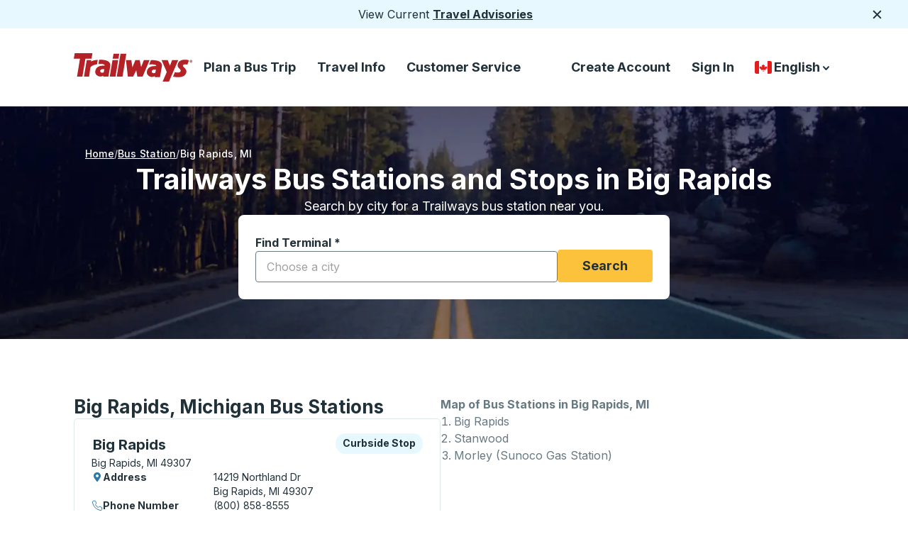

--- FILE ---
content_type: text/html; charset=utf-8
request_url: https://trailways.ca/bus-station/big-rapids-mi/
body_size: 24677
content:
<!DOCTYPE html><html dir="ltr" lang="en"><head><meta charSet="utf-8"/><meta name="viewport" content="width=device-width, initial-scale=1"/><link rel="stylesheet" href="https://webcdn.trailways.ca/_next/static/css/db522abd4f072a0c.css" data-precedence="next"/><link rel="stylesheet" href="https://webcdn.trailways.ca/_next/static/css/ac397a8218c7a39f.css" data-precedence="next"/><link rel="stylesheet" href="https://webcdn.trailways.ca/_next/static/css/bba73050c55fb54c.css" data-precedence="next"/><link rel="stylesheet" href="https://webcdn.trailways.ca/_next/static/css/c43b9fba653c16f3.css" data-precedence="next"/><link rel="stylesheet" href="https://webcdn.trailways.ca/_next/static/css/aa622d773b5fc400.css" data-precedence="next"/><link rel="stylesheet" href="https://webcdn.trailways.ca/_next/static/css/cac2fdbcbf0bc8bf.css" data-precedence="next"/><link rel="stylesheet" href="https://webcdn.trailways.ca/_next/static/css/d22492dc5585cdc3.css" data-precedence="next"/><link rel="stylesheet" href="https://webcdn.trailways.ca/_next/static/css/0db475937b32883f.css" data-precedence="next"/><link rel="stylesheet" href="https://webcdn.trailways.ca/_next/static/css/5644d11fd5cc4cd0.css" data-precedence="next"/><link rel="stylesheet" href="https://webcdn.trailways.ca/_next/static/css/c82897fc6f8d16f3.css" data-precedence="next"/><link rel="stylesheet" href="https://webcdn.trailways.ca/_next/static/css/8310403054494683.css" data-precedence="next"/><link rel="preload" as="script" fetchPriority="low" href="https://webcdn.trailways.ca/_next/static/chunks/webpack-4651e78c6f8118af.js"/><script src="https://webcdn.trailways.ca/_next/static/chunks/4bd1b696-dd07f75b9161d7f0.js" async=""></script><script src="https://webcdn.trailways.ca/_next/static/chunks/3794-af898acd0ac9d86d.js" async=""></script><script src="https://webcdn.trailways.ca/_next/static/chunks/main-app-e5c65ac2ca8b97c2.js" async=""></script><script src="https://webcdn.trailways.ca/_next/static/chunks/953-9ec02d4aafe502f1.js" async=""></script><script src="https://webcdn.trailways.ca/_next/static/chunks/5772-d5722f00111271ff.js" async=""></script><script src="https://webcdn.trailways.ca/_next/static/chunks/8500-165793faa5d69ee0.js" async=""></script><script src="https://webcdn.trailways.ca/_next/static/chunks/6013-049d68a15b582d4e.js" async=""></script><script src="https://webcdn.trailways.ca/_next/static/chunks/1274-a88a56e15ac6b842.js" async=""></script><script src="https://webcdn.trailways.ca/_next/static/chunks/3402-d64e969af47fe81f.js" async=""></script><script src="https://webcdn.trailways.ca/_next/static/chunks/app/%5Blng%5D/layout-f2aeb3bac80ce1f4.js" async=""></script><script src="https://webcdn.trailways.ca/_next/static/chunks/app/%5Blng%5D/error-168e4289af45e3fb.js" async=""></script><script src="https://webcdn.trailways.ca/_next/static/chunks/7211-7fbeeed40cde986f.js" async=""></script><script src="https://webcdn.trailways.ca/_next/static/chunks/7538-0f78f3b98815e5b8.js" async=""></script><script src="https://webcdn.trailways.ca/_next/static/chunks/8014-12f79ee86a27fefa.js" async=""></script><script src="https://webcdn.trailways.ca/_next/static/chunks/7226-63f0bff6416e879f.js" async=""></script><script src="https://webcdn.trailways.ca/_next/static/chunks/166-80538abf0beb0176.js" async=""></script><script src="https://webcdn.trailways.ca/_next/static/chunks/7498-458551a58de2b220.js" async=""></script><script src="https://webcdn.trailways.ca/_next/static/chunks/25-bcbfbb83fb67ce73.js" async=""></script><script src="https://webcdn.trailways.ca/_next/static/chunks/3581-27c56e6e20aee888.js" async=""></script><script src="https://webcdn.trailways.ca/_next/static/chunks/4738-1e3db0aef92632a3.js" async=""></script><script src="https://webcdn.trailways.ca/_next/static/chunks/8011-c8012f63effa4899.js" async=""></script><script src="https://webcdn.trailways.ca/_next/static/chunks/9506-49d668a5af645221.js" async=""></script><script src="https://webcdn.trailways.ca/_next/static/chunks/2707-2f008662fd83fa3a.js" async=""></script><script src="https://webcdn.trailways.ca/_next/static/chunks/app/%5Blng%5D/bus-station/%5Bcity_or_stop_slug%5D/page-5338540eaa3f4ea6.js" async=""></script><script src="https://webcdn.trailways.ca/_next/static/chunks/7115-981eab3209da0b04.js" async=""></script><script src="https://webcdn.trailways.ca/_next/static/chunks/4473-f737f9fefc7a84bf.js" async=""></script><script src="https://webcdn.trailways.ca/_next/static/chunks/9703-32ef83cc8fae9e5e.js" async=""></script><script src="https://webcdn.trailways.ca/_next/static/chunks/3234-a0a24578b470ff86.js" async=""></script><script src="https://webcdn.trailways.ca/_next/static/chunks/app/%5Blng%5D/page-3a6a888e0852fd9f.js" async=""></script><link rel="preload" href="https://webcdn.trailways.ca/_next/static/css/12bfc4e0d3f6c894.css" as="style"/><link rel="preload" href="https://cookie-cdn.cookiepro.com/scripttemplates/otSDKStub.js" as="script"/><link rel="preload" href="https://www.googletagmanager.com/gtm.js?id=GTM-KVW5QW2" as="script"/><link rel="preload" href="//static.klaviyo.com/onsite/js/VGNXf4/klaviyo.js" as="script"/><meta name="next-size-adjust" content=""/><link rel="preconnect" href="https://webcdn.trailways.ca"/><link rel="preconnect" href="https://cmscdn.trailways.com"/><link rel="preconnect" href="https://cookie-cdn.cookiepro.com"/><link rel="apple-touch-icon" href="https://cmscdn.trailways.com/site/og/trailways_favicon.ico" type="image/svg+xml"/><link rel="icon" href="https://cmscdn.trailways.com/site/og/trailways_favicon.ico" type="image/svg+xml"/><title>Big Rapids, MI - Bus Station and Stops</title><meta name="description" content="Explore bus stations and stops near Big Rapids, MI, with Trailways. Find directions, services, and bus tickets conveniently."/><meta name="robots" content="index, follow, max-image-preview:large, max-snippet:-1, max-video-preview:-1"/><link rel="canonical" href="https://trailways.ca/bus-station/big-rapids-mi/"/><link rel="alternate" hrefLang="en" href="https://trailways.com/bus-station/big-rapids-mi/"/><link rel="alternate" hrefLang="en-CA" href="https://trailways.ca/bus-station/big-rapids-mi/"/><link rel="alternate" hrefLang="en-US" href="https://trailways.com/bus-station/big-rapids-mi/"/><link rel="alternate" hrefLang="es" href="https://trailways.com/es/bus-station/big-rapids-mi/"/><link rel="alternate" hrefLang="fr" href="https://trailways.com/fr/bus-station/big-rapids-mi/"/><link rel="alternate" hrefLang="fr-CA" href="https://trailways.ca/fr/bus-station/big-rapids-mi/"/><link rel="alternate" hrefLang="x-default" href="https://trailways.com/bus-station/big-rapids-mi/"/><meta property="og:title" content="Big Rapids, MI - Bus Station and Stops"/><meta property="og:description" content="Explore bus stations and stops near Big Rapids, MI, with Trailways. Find directions, services, and bus tickets conveniently."/><meta property="og:url" content="https://trailways.ca/bus-station/big-rapids-mi/"/><meta property="og:site_name" content="Trailways"/><meta property="og:locale" content="en-ca"/><meta property="og:image" content="https://cmscdn.trailways.com/site/og/trailways_wide.jpg"/><meta property="og:image:width" content="1200"/><meta property="og:image:height" content="630"/><meta property="og:image:alt" content="Trailways Logo"/><meta property="og:image:type" content="image/jpeg"/><meta property="og:type" content="article"/><meta property="article:modified_time" content="2026-01-24T02:53:11.944Z"/><meta name="twitter:card" content="summary_large_image"/><meta name="twitter:title" content="Big Rapids, MI - Bus Station and Stops"/><meta name="twitter:description" content="Explore bus stations and stops near Big Rapids, MI, with Trailways. Find directions, services, and bus tickets conveniently."/><meta name="twitter:image" content="https://cmscdn.trailways.com/site/og/trailways_wide.jpg"/><meta name="twitter:image:width" content="1200"/><meta name="twitter:image:height" content="630"/><meta name="twitter:image:alt" content="Trailways Logo"/><meta name="twitter:image:type" content="image/jpeg"/><!--$!--><template data-dgst="BAILOUT_TO_CLIENT_SIDE_RENDERING"></template><!--/$--><script>(self.__next_s=self.__next_s||[]).push([0,{"children":"\n            (function() {\n              let debounceTimer = null;\n\n              function updateDataLayer() {\n                try {\n                  const kycHash = localStorage.getItem('kycHash');\n                  const wasLoggedIn = localStorage.getItem('wasLoggedIn') === 'true';\n\n                  window.dataLayer = window.dataLayer || [];\n\n                  if (kycHash) {\n                    // User is logged in - push with hash\n                    window.dataLayer.push({\n                      trailwaysKYC: { kyc: kycHash }\n                    });\n                  } else if (wasLoggedIn) {\n                    // User was logged in but logged out - push with null\n                    window.dataLayer.push({\n                      trailwaysKYC: { kyc: null }\n                    });\n                  }\n                  // Never logged in - don't push anything\n                } catch (e) {}\n              }\n\n              // Initial push on page load\n              updateDataLayer();\n\n              if (!window.__trailwaysKycListenerAttached) {\n                window.__trailwaysKycListenerAttached = true;\n                window.addEventListener('storage', function(event) {\n                  if (event.key === 'kycHash' || event.key === 'wasLoggedIn') {\n                    if (debounceTimer) {\n                      clearTimeout(debounceTimer);\n                    }\n                    debounceTimer = setTimeout(updateDataLayer, 50);\n                  }\n                });\n              }\n            })();\n          ","id":"trailways-kyc"}])</script><script src="https://webcdn.trailways.ca/_next/static/chunks/polyfills-42372ed130431b0a.js" noModule=""></script></head><body class="__variable_16018a __className_16018a"><div hidden=""><!--$--><!--/$--></div><div class="notification_notification__irnGb"><div>View Current <a href="&#x2F;service-advisories&#x2F;">Travel Advisories</a></div><button class="notification_button__R5h1c" type="button"><svg class="notification_img__f5jfZ" fill="none" height="18" viewBox="0 0 18 18" width="18" xmlns="http://www.w3.org/2000/svg"><path d="M14.2812 4.71875L4.71875 14.2812" stroke="#213139" stroke-width="2" stroke-linecap="round" stroke-linejoin="round"></path><path d="M14.2812 14.2812L4.71875 4.71875" stroke="#213139" stroke-width="2" stroke-linecap="round" stroke-linejoin="round"></path></svg><span class="sr-only">Close</span></button></div><header class="header_header__BpWZ4"><a class="visually-hidden" href="#main-content">Skip to Main Content</a><div class="header_box__ozZi6"><a class="header_a__J_FqI" href="https://trailways.ca"><svg class="header_large__qrN0O" fill="none" height="40" viewBox="0 0 169 40" width="168" xmlns="http://www.w3.org/2000/svg"><path d="M153.209 11.9341L153.346 11.8071L153.209 11.9341Z" fill="#B42127"></path><path d="M163.387 9.98188C157.554 8.05735 150.236 9.15852 148.161 13.5702C144.406 21.5562 153.466 21.5933 151.287 25.8395C150.101 28.1461 145.331 27.2987 143.447 26.7521L140.712 33.1345C155.48 35.9305 159.128 30.6724 159.674 26.5094C160.325 21.5511 153.858 19.6096 154.851 17.1264C155.37 15.8287 157.607 15.2651 161.011 16.1155" fill="#B42127"></path><path fill-rule="evenodd" clip-rule="evenodd" d="M54.9074 9.65381H63.0192L59.1353 33.1263H51.0234L54.9074 9.65381Z" fill="#B42127"></path><path fill-rule="evenodd" clip-rule="evenodd" d="M55.1704 7.69889H63.2822L64.5739 0.678711H56.3758L55.1704 7.69889Z" fill="#B42127"></path><path fill-rule="evenodd" clip-rule="evenodd" d="M74.4979 0.677734H66.2998L60.9487 33.126H69.1468L74.4979 0.677734Z" fill="#B42127"></path><path d="M1.33375 0L0 7.72922L8.79876 7.76733L4.61198 33.1633L12.2334 33.1272L16.4944 7.73223H25.1498L26.4835 0.00200467L1.33375 0Z" fill="#B42127"></path><path d="M24.4189 11.9212L24.805 9.65268H18.406L17.8274 13.1467L14.5181 33.1242L21.7454 33.1121L23.4312 20.8769C23.9476 17.5985 30.6324 15.9006 32.958 15.6409L34.0009 9.36084C32.5358 9.36084 26.9902 9.96257 24.1311 11.9232" fill="#B42127"></path><path d="M99.4066 9.63677L95.5517 19.5794L93.3947 9.65081H87.3547L83.1579 19.9705L81.5945 9.65081L74.0342 9.63477V9.65081L76.7097 33.1243H84.0554L88.6082 24.1054L90.1826 33.1243H97.6246L107.553 9.65081L99.4066 9.63677Z" fill="#B42127"></path><path d="M139.439 9.63672L136.346 17.73L133.251 9.63672L124.526 9.65276L131.878 26.6226L126.105 40H135.03L136.351 36.9513L140.821 26.6216L148.167 9.65176L139.439 9.63672Z" fill="#B42127"></path><path d="M166.266 13.2C165.902 13.1992 165.547 13.0907 165.246 12.8882C164.944 12.6858 164.709 12.3984 164.57 12.0624C164.432 11.7265 164.396 11.357 164.467 11.0006C164.539 10.6443 164.714 10.3171 164.971 10.0604C165.229 9.80375 165.556 9.62907 165.913 9.55847C166.269 9.48786 166.639 9.5245 166.974 9.66375C167.31 9.803 167.597 10.0386 167.798 10.3408C168 10.6431 168.108 10.9983 168.108 11.3617C168.116 11.6057 168.074 11.8488 167.985 12.0758C167.895 12.3029 167.759 12.509 167.587 12.6814C167.414 12.8539 167.207 12.9889 166.98 13.0781C166.753 13.1673 166.51 13.2088 166.266 13.2V13.2ZM166.266 9.95167C165.91 9.97721 165.577 10.1362 165.334 10.3968C165.09 10.6575 164.954 11.0004 164.953 11.3571C164.952 11.7137 165.085 12.0576 165.327 12.32C165.568 12.5823 165.9 12.7437 166.256 12.7718H166.266V12.7768C166.623 12.7516 166.958 12.5918 167.202 12.3297C167.446 12.0675 167.582 11.7225 167.582 11.3642C167.582 11.0059 167.446 10.6609 167.202 10.3988C166.958 10.1367 166.623 9.97688 166.266 9.95167V9.95167ZM165.959 12.3496H165.537V10.3709H166.276C166.785 10.3709 167.088 10.5163 167.088 10.9726C167.096 11.0387 167.089 11.1057 167.068 11.169C167.047 11.2323 167.013 11.2903 166.968 11.3392C166.923 11.388 166.868 11.4265 166.806 11.4521C166.745 11.4776 166.678 11.4895 166.612 11.4871L167.113 12.3526H166.612L166.155 11.5212H165.955L165.959 12.3496ZM166.334 11.1872C166.525 11.1872 166.635 11.1481 166.635 10.9295C166.635 10.7108 166.416 10.7108 166.255 10.7108H165.954V11.1872H166.334Z" fill="#B42127"></path><path d="M109.381 9.78513L106.907 15.9348C111.194 15.5266 117.623 15.7122 116.863 18.1411C107.169 17.6176 104.051 21.7916 103.626 26.6145C103.172 31.7112 109.806 35.7026 115.106 32.3861L114.905 33.7159L122.252 33.7079L123.735 25.2947L123.741 25.2626L124.97 18.5503C126.218 8.73009 110.473 9.76306 109.381 9.78513ZM115.638 27.6284C112.948 29.0034 110.825 27.8691 110.619 26.1241C110.267 23.1796 114.43 22.8146 116.508 23.3551L115.638 27.6284Z" fill="#B42127"></path><path d="M35.9624 9.23231L34.9595 15.2957C39.2456 14.8876 44.4472 15.1172 43.6841 17.5512C33.9898 17.0277 30.872 21.2017 30.4468 26.0246C29.9936 31.1212 36.6272 35.1127 41.9271 31.7962L41.7266 33.126L49.0732 33.118L50.5564 24.7048L50.5624 24.6717L51.7909 17.9594C53.0414 8.13515 37.0534 9.21125 35.9624 9.23231ZM42.4616 27.0345C39.7711 28.4094 37.6481 27.2752 37.4425 25.5302C37.0905 22.5857 41.2532 22.2207 43.3311 22.7612L42.4616 27.0345Z" fill="#B42127"></path></svg><svg class="header_small__auCXE" fill="none" height="32" viewBox="0 0 32 32" width="32" xmlns="http://www.w3.org/2000/svg"><rect height="32" width="32" rx="6" fill="#B42127"></rect><path d="M9.28527 7.4668L8.5332 11.4444L13.4946 11.4641L11.1338 24.5335L15.4313 24.5149L17.834 11.446H22.7145L23.4665 7.46783L9.28527 7.4668Z" fill="white"></path></svg><span class="sr-only">Trailways Home Page</span></a><nav aria-label="Main Menu"><ul class="header_ul__wgKPX"><li class="header_group__eCSw_"><button aria-controls="main-menu-links-book-now" aria-expanded="false" aria-haspopup="menu" class="header_button__RAyWt gtm-main_menu_plan_a_bus_trip" id="nav-book-now-large">Plan a Bus Trip</button></li><li class="header_group__eCSw_"><button aria-controls="main-menu-links-travel-info" aria-expanded="false" aria-haspopup="menu" class="header_button__RAyWt gtm-main_menu_travel_info" id="nav-travel-info-large">Travel Info</button></li><li class="header_group__eCSw_"><button aria-controls="main-menu-links-customer_service" aria-expanded="false" aria-haspopup="menu" class="header_button__RAyWt gtm-main_menu_customer_service" id="nav-customer_service-large">Customer Service</button></li></ul></nav></div><nav aria-label="Secondary Menu"><ul class="header_menu__bR1XO"><li class="header_li__PYyTi"><a class="header_a__J_FqI gtm-secondary_menu_create_account" id="gtm-secondary_menu_create_account" href="/account/createaccount/">Create Account</a></li><li class="header_li__PYyTi"><a class="header_a__J_FqI gtm-sign_in" id="gtm-secondary_menu_sign_in" href="/account/login/?returnUrl=/bus-station/big-rapids-mi/">Sign In</a></li><li class="country-language-selector_container__4xDa2"><button aria-controls="country-language-selector-options" aria-expanded="false" aria-haspopup="listbox" aria-labelledby="country-language-selector-label" class="country-language-selector_button__MhT_8" type="button"><span class="sr-only" id="country-language-selector-label">Country Language Selector</span><img alt="Canada" loading="lazy" width="30" height="30" decoding="async" data-nimg="1" class="country-language-selector_flag__UTuXS" style="color:transparent" src="https://webcdn.trailways.ca/_next/static/media/ca.5d19365a.svg"/>English<span class="sr-only">down arrow</span><svg class="country-language-selector_large__x4ay7" fill="none" height="17" viewBox="0 0 17 17" width="17" xmlns="http://www.w3.org/2000/svg"><path d="M5 7.249L8.593 11L11.955 7.249" stroke="#213139" stroke-width="2" stroke-linecap="round" stroke-linejoin="round"></path></svg><span class="sr-only">down arrow</span><svg class="country-language-selector_small__2u81d" fill="none" height="17" viewBox="0 0 18 17" width="17" xmlns="http://www.w3.org/2000/svg"><path d="M5.5 7.249L9.093 11L12.455 7.249" stroke="white" stroke-width="2" stroke-linecap="round" stroke-linejoin="round"></path></svg></button></li></ul></nav><button class="header_hamburger_source__WzGap" type="button"><span class="sr-only">Hamburger</span><svg fill="none" height="32" viewBox="0 0 32 32" width="32" xmlns="http://www.w3.org/2000/svg"><line x1="7" y1="10" x2="25" y2="10" stroke="#213139" stroke-width="2" stroke-linecap="round"></line><line x1="7" y1="16" x2="25" y2="16" stroke="#213139" stroke-width="2" stroke-linecap="round"></line><line x1="7" y1="22" x2="25" y2="22" stroke="#213139" stroke-width="2" stroke-linecap="round"></line></svg></button></header><script type="application/ld+json">{"@context":"https://schema.org","@type":"BreadcrumbList","itemListElement":[{"@type":"ListItem","position":1,"name":"Home","item":"https://trailways.ca/"},{"@type":"ListItem","position":2,"name":"Bus Station","item":"https://trailways.ca/bus-station/"},{"@type":"ListItem","position":3,"name":"Big Rapids, MI","item":"https://trailways.ca/bus-station/big-rapids-mi/"}]}</script><main class="bus-station hide-menu" id="main-content"><div class="bus-station-search_one__oWKF3"><div class="hero-image_hero-wrapper-one-bg__jAKMI hero-image_hero-wrapper-bus-station__kttzw hero-image_has-background__Fl_9E hero-image_cover-and-top__seOys"><picture><source media="(max-width: 600px)" srcSet="/_next/image?url=%2Fassets%2Fimages%2Fglobal%2Fheroes%2Fschedules_mobile%402x.jpg&amp;w=600&amp;q=70 1x, /_next/image?url=%2Fassets%2Fimages%2Fglobal%2Fheroes%2Fschedules_mobile%402x.jpg&amp;w=1200&amp;q=70 2x"/><source media="(max-width: 1279px)" srcSet="/_next/image?url=%2Fassets%2Fimages%2Fglobal%2Fheroes%2Fschedules_tablet%402x.jpg&amp;w=1279&amp;q=70 1x, /_next/image?url=%2Fassets%2Fimages%2Fglobal%2Fheroes%2Fschedules_tablet%402x.jpg&amp;w=2558&amp;q=70 2x"/><source media="(min-width: 1280px)" srcSet="/_next/image?url=%2Fassets%2Fimages%2Fglobal%2Fheroes%2Fschedules_desktop%402x.jpg&amp;w=600&amp;q=70 600w, /_next/image?url=%2Fassets%2Fimages%2Fglobal%2Fheroes%2Fschedules_desktop%402x.jpg&amp;w=640&amp;q=70 640w, /_next/image?url=%2Fassets%2Fimages%2Fglobal%2Fheroes%2Fschedules_desktop%402x.jpg&amp;w=750&amp;q=70 750w, /_next/image?url=%2Fassets%2Fimages%2Fglobal%2Fheroes%2Fschedules_desktop%402x.jpg&amp;w=828&amp;q=70 828w, /_next/image?url=%2Fassets%2Fimages%2Fglobal%2Fheroes%2Fschedules_desktop%402x.jpg&amp;w=1080&amp;q=70 1080w, /_next/image?url=%2Fassets%2Fimages%2Fglobal%2Fheroes%2Fschedules_desktop%402x.jpg&amp;w=1200&amp;q=70 1200w, /_next/image?url=%2Fassets%2Fimages%2Fglobal%2Fheroes%2Fschedules_desktop%402x.jpg&amp;w=1279&amp;q=70 1279w, /_next/image?url=%2Fassets%2Fimages%2Fglobal%2Fheroes%2Fschedules_desktop%402x.jpg&amp;w=1900&amp;q=70 1900w, /_next/image?url=%2Fassets%2Fimages%2Fglobal%2Fheroes%2Fschedules_desktop%402x.jpg&amp;w=1920&amp;q=70 1920w, /_next/image?url=%2Fassets%2Fimages%2Fglobal%2Fheroes%2Fschedules_desktop%402x.jpg&amp;w=2048&amp;q=70 2048w, /_next/image?url=%2Fassets%2Fimages%2Fglobal%2Fheroes%2Fschedules_desktop%402x.jpg&amp;w=2558&amp;q=70 2558w, /_next/image?url=%2Fassets%2Fimages%2Fglobal%2Fheroes%2Fschedules_desktop%402x.jpg&amp;w=3800&amp;q=70 3800w, /_next/image?url=%2Fassets%2Fimages%2Fglobal%2Fheroes%2Fschedules_desktop%402x.jpg&amp;w=3840&amp;q=70 3840w"/><img alt="Road traveling into scenic woods" aria-hidden="true" width="800" height="707" decoding="async" style="height:100%;left:0;object-fit:cover;object-position:center center;position:absolute;top:0;width:100%" src="/_next/image?url=%2Fassets%2Fimages%2Fglobal%2Fheroes%2Fschedules_mobile%402x.jpg&amp;w=1200&amp;q=70" fetchPriority="high" sizes="100vw"/></picture><div class="hero-image_hero-overlay__zKEQ6 hero-image_gradient-fallback__vftfS"></div></div><nav aria-label="breadcrumb" class="bus-station-search_breadcrumb__nzacj bus-station-search_has-background__K5mBP"><ol><li class="bus-station-search_link__1_GWv"><a class="bus-station-search_text__W0aTD" href="https://trailways.ca/">Home</a></li><li class="bus-station-search_link__1_GWv"><a class="bus-station-search_text__W0aTD" href="/bus-station/">Bus Station</a></li><li><a aria-current="page" class="bus-station-search_active__NEheO" href="/bus-station/big-rapids-mi/">Big Rapids<!-- -->, <!-- -->MI</a></li></ol></nav><div class="bus-station-search_title__X1T_s bus-station-search_has-background__K5mBP"><h1 class="bus-station-search_heading__MS6MT">Trailways Bus Stations and Stops in Big Rapids</h1><p class="bus-station-search_text__W0aTD">Search by city for a Trailways bus station near you.</p></div><form class="bus-station-search_bus-station-search__jl72Y" id="bus-station-search"><div class="bus-station-search_station-search__QweqV"><label class="select_label__gW1Be" for="bus-station"><span class="select_text__GQ1Et" id="label-text" tabindex="-1">Find Terminal<!-- --> <!-- -->*</span><div class="MuiAutocomplete-root"><style data-emotion="css i44wyl">.css-i44wyl{display:-webkit-inline-box;display:-webkit-inline-flex;display:-ms-inline-flexbox;display:inline-flex;-webkit-flex-direction:column;-ms-flex-direction:column;flex-direction:column;position:relative;min-width:0;padding:0;margin:0;border:0;vertical-align:top;}</style><div class="MuiFormControl-root MuiTextField-root css-i44wyl" style="width:100%"><style data-emotion="css-global 1prfaxn">@-webkit-keyframes mui-auto-fill{from{display:block;}}@keyframes mui-auto-fill{from{display:block;}}@-webkit-keyframes mui-auto-fill-cancel{from{display:block;}}@keyframes mui-auto-fill-cancel{from{display:block;}}</style><style data-emotion="css 18kevsx">.css-18kevsx{font-family:'Inter','Inter Fallback';font-weight:400;font-size:1rem;line-height:1.4375em;color:rgba(0, 0, 0, 0.87);box-sizing:border-box;position:relative;cursor:text;display:-webkit-inline-box;display:-webkit-inline-flex;display:-ms-inline-flexbox;display:inline-flex;-webkit-align-items:center;-webkit-box-align:center;-ms-flex-align:center;align-items:center;position:relative;border-radius:4px;}.css-18kevsx.Mui-disabled{color:rgba(0, 0, 0, 0.38);cursor:default;}.css-18kevsx:hover .MuiOutlinedInput-notchedOutline{border-color:rgba(0, 0, 0, 0.87);}@media (hover: none){.css-18kevsx:hover .MuiOutlinedInput-notchedOutline{border-color:rgba(0, 0, 0, 0.23);}}.css-18kevsx.Mui-focused .MuiOutlinedInput-notchedOutline{border-color:#1976d2;border-width:2px;}.css-18kevsx.Mui-error .MuiOutlinedInput-notchedOutline{border-color:#d32f2f;}.css-18kevsx.Mui-disabled .MuiOutlinedInput-notchedOutline{border-color:rgba(0, 0, 0, 0.26);}</style><div class="MuiInputBase-root MuiOutlinedInput-root MuiInputBase-colorPrimary MuiInputBase-formControl MuiAutocomplete-inputRoot css-18kevsx"><style data-emotion="css 1x5jdmq">.css-1x5jdmq{font:inherit;letter-spacing:inherit;color:currentColor;padding:4px 0 5px;border:0;box-sizing:content-box;background:none;height:1.4375em;margin:0;-webkit-tap-highlight-color:transparent;display:block;min-width:0;width:100%;-webkit-animation-name:mui-auto-fill-cancel;animation-name:mui-auto-fill-cancel;-webkit-animation-duration:10ms;animation-duration:10ms;padding:16.5px 14px;}.css-1x5jdmq::-webkit-input-placeholder{color:currentColor;opacity:0.42;-webkit-transition:opacity 200ms cubic-bezier(0.4, 0, 0.2, 1) 0ms;transition:opacity 200ms cubic-bezier(0.4, 0, 0.2, 1) 0ms;}.css-1x5jdmq::-moz-placeholder{color:currentColor;opacity:0.42;-webkit-transition:opacity 200ms cubic-bezier(0.4, 0, 0.2, 1) 0ms;transition:opacity 200ms cubic-bezier(0.4, 0, 0.2, 1) 0ms;}.css-1x5jdmq:-ms-input-placeholder{color:currentColor;opacity:0.42;-webkit-transition:opacity 200ms cubic-bezier(0.4, 0, 0.2, 1) 0ms;transition:opacity 200ms cubic-bezier(0.4, 0, 0.2, 1) 0ms;}.css-1x5jdmq::-ms-input-placeholder{color:currentColor;opacity:0.42;-webkit-transition:opacity 200ms cubic-bezier(0.4, 0, 0.2, 1) 0ms;transition:opacity 200ms cubic-bezier(0.4, 0, 0.2, 1) 0ms;}.css-1x5jdmq:focus{outline:0;}.css-1x5jdmq:invalid{box-shadow:none;}.css-1x5jdmq::-webkit-search-decoration{-webkit-appearance:none;}label[data-shrink=false]+.MuiInputBase-formControl .css-1x5jdmq::-webkit-input-placeholder{opacity:0!important;}label[data-shrink=false]+.MuiInputBase-formControl .css-1x5jdmq::-moz-placeholder{opacity:0!important;}label[data-shrink=false]+.MuiInputBase-formControl .css-1x5jdmq:-ms-input-placeholder{opacity:0!important;}label[data-shrink=false]+.MuiInputBase-formControl .css-1x5jdmq::-ms-input-placeholder{opacity:0!important;}label[data-shrink=false]+.MuiInputBase-formControl .css-1x5jdmq:focus::-webkit-input-placeholder{opacity:0.42;}label[data-shrink=false]+.MuiInputBase-formControl .css-1x5jdmq:focus::-moz-placeholder{opacity:0.42;}label[data-shrink=false]+.MuiInputBase-formControl .css-1x5jdmq:focus:-ms-input-placeholder{opacity:0.42;}label[data-shrink=false]+.MuiInputBase-formControl .css-1x5jdmq:focus::-ms-input-placeholder{opacity:0.42;}.css-1x5jdmq.Mui-disabled{opacity:1;-webkit-text-fill-color:rgba(0, 0, 0, 0.38);}.css-1x5jdmq:-webkit-autofill{-webkit-animation-duration:5000s;animation-duration:5000s;-webkit-animation-name:mui-auto-fill;animation-name:mui-auto-fill;}.css-1x5jdmq:-webkit-autofill{border-radius:inherit;}</style><input aria-describedby="bus-station-instructions" autoComplete="off" id="bus-station" placeholder="Choose a city" type="text" aria-required="true" class="MuiInputBase-input MuiOutlinedInput-input MuiAutocomplete-input css-1x5jdmq" value=""/><style data-emotion="css 19w1uun">.css-19w1uun{border-color:rgba(0, 0, 0, 0.23);}</style><style data-emotion="css igs3ac">.css-igs3ac{text-align:left;position:absolute;bottom:0;right:0;top:-5px;left:0;margin:0;padding:0 8px;pointer-events:none;border-radius:inherit;border-style:solid;border-width:1px;overflow:hidden;min-width:0%;border-color:rgba(0, 0, 0, 0.23);}</style><fieldset aria-hidden="true" class="MuiOutlinedInput-notchedOutline css-igs3ac"><style data-emotion="css ihdtdm">.css-ihdtdm{float:unset;width:auto;overflow:hidden;padding:0;line-height:11px;-webkit-transition:width 150ms cubic-bezier(0.0, 0, 0.2, 1) 0ms;transition:width 150ms cubic-bezier(0.0, 0, 0.2, 1) 0ms;}</style><legend class="css-ihdtdm"><span class="notranslate">​</span></legend></fieldset></div></div></div></label><span class="sr-only" id="bus-station-instructions">Start typing a city to open location options, and then use the arrow keys to navigate to the city you want, then press enter to select that city</span><div class="bus-station-search_button__wIlcZ"><button class="button_button__UR6iY button_primary__RKXoe " type="submit" id="focusable-element">Search</button></div></div></form></div><div class="bus-station-search_two__f_rXS"><div class="bus-station-nearby-stations_container__Cca0O"><div aria-labelledby="bus-station-information" class="bus-station-details_container__6Q6Nq" role="region"><div class="bus-station-details_heading__X_5xU"><h2 class="bus-station-details_title__pc0NF" id="bus-station-information">Big Rapids, Michigan Bus Stations</h2></div><div class="bus-station-details_grid__6LAV_ bus-station-details_flex__jR31e"><div aria-label="Big Rapids Curbside Stop, press enter to explore more information, or press tab to move to the next bus station" class="bus-station-details_card__J30A3" data-card-index="0" tabindex="0" role="application"><div class="bus-station-details_content__OQvtK"><div class="bus-station-details_block__2oUFt"><div class="bus-station-details_details__WsHNO"><div class="bus-station-details_row__dJ084"><h3 class="bus-station-details_name__bFfqM" tabindex="-1">Big Rapids</h3></div><span class="sr-only">Curbside Stop, use arrow keys or tab to explore more about this bus station</span><p class="bus-station-details_address__taQ_C">Big Rapids, MI 49307</p></div><div class="station-type bus-stop bus-station-details_bus-stop__kVhxb"><span aria-hidden="true" class="sr-only">Curbside Stop</span><div class="pill-icon_primary__17TJQ "><span class="pill-icon_label__wWJ2d" tabindex="-1">Curbside Stop</span><!--$!--><template data-dgst="BAILOUT_TO_CLIENT_SIDE_RENDERING"></template><!--/$--></div></div></div><div class="bus-station-details_info__D0ggA"><div class="bus-station-details_row__dJ084"><dl class="bus-station-details_address__taQ_C"><dt><div class="bus-station-details_label__GsoV0"><div class="bus-station-details_icon__CDLGq"><svg fill="none" height="14" viewBox="0 0 10 14" width="10" xmlns="http://www.w3.org/2000/svg"><mask id="path-1-inside-1_3677_4929" fill="white"><path d="M4.49219 12.8711C4.7207 13.2266 5.25391 13.2266 5.48242 12.8711C9.18945 7.53906 9.875 6.98047 9.875 5C9.875 2.30859 7.69141 0.125 5 0.125C2.2832 0.125 0.125 2.30859 0.125 5C0.125 6.98047 0.785156 7.53906 4.49219 12.8711ZM5 7.03125C3.85742 7.03125 2.96875 6.14258 2.96875 5C2.96875 3.88281 3.85742 2.96875 5 2.96875C6.11719 2.96875 7.03125 3.88281 7.03125 5C7.03125 6.14258 6.11719 7.03125 5 7.03125Z"></path></mask><path d="M4.49219 12.8711C4.7207 13.2266 5.25391 13.2266 5.48242 12.8711C9.18945 7.53906 9.875 6.98047 9.875 5C9.875 2.30859 7.69141 0.125 5 0.125C2.2832 0.125 0.125 2.30859 0.125 5C0.125 6.98047 0.785156 7.53906 4.49219 12.8711ZM5 7.03125C3.85742 7.03125 2.96875 6.14258 2.96875 5C2.96875 3.88281 3.85742 2.96875 5 2.96875C6.11719 2.96875 7.03125 3.88281 7.03125 5C7.03125 6.14258 6.11719 7.03125 5 7.03125Z" fill="#2f7aac"></path><path d="M4.49219 12.8711L5.33337 12.3303L5.32358 12.3151L5.31325 12.3003L4.49219 12.8711ZM5.48242 12.8711L4.66136 12.3003L4.65103 12.3151L4.64124 12.3303L5.48242 12.8711ZM3.65101 13.4119C4.27316 14.3796 5.70145 14.3796 6.3236 13.4119L4.64124 12.3303C4.7282 12.1951 4.87058 12.1377 4.9873 12.1377C5.10403 12.1377 5.24641 12.1951 5.33337 12.3303L3.65101 13.4119ZM6.30349 13.4419C8.12403 10.8233 9.26846 9.2853 9.92543 8.19472C10.2665 7.62848 10.5138 7.12503 10.6691 6.59851C10.8265 6.06479 10.875 5.55701 10.875 5H8.875C8.875 5.43322 8.83776 5.73794 8.75083 6.03259C8.66178 6.33444 8.50592 6.67523 8.21227 7.1627C7.59971 8.17955 6.54784 9.58682 4.66136 12.3003L6.30349 13.4419ZM10.875 5C10.875 1.75631 8.24369 -0.875 5 -0.875V1.125C7.13912 1.125 8.875 2.86088 8.875 5H10.875ZM5 -0.875C1.72752 -0.875 -0.875 1.75971 -0.875 5H1.125C1.125 2.85748 2.83888 1.125 5 1.125V-0.875ZM-0.875 5C-0.875 5.55437 -0.828645 6.06071 -0.674544 6.59343C-0.522282 7.11979 -0.278817 7.62348 0.0595976 8.19092C0.711748 9.28443 1.84916 10.8213 3.67112 13.4419L5.31325 12.3003C3.42819 9.58887 2.382 8.18042 1.77732 7.1665C1.48731 6.68023 1.33405 6.33968 1.24669 6.03767C1.16116 5.74202 1.125 5.43587 1.125 5H-0.875ZM5 6.03125C4.40971 6.03125 3.96875 5.59029 3.96875 5H1.96875C1.96875 6.69486 3.30514 8.03125 5 8.03125V6.03125ZM3.96875 5C3.96875 4.42692 4.41785 3.96875 5 3.96875V1.96875C3.29699 1.96875 1.96875 3.33871 1.96875 5H3.96875ZM5 3.96875C5.5649 3.96875 6.03125 4.4351 6.03125 5H8.03125C8.03125 3.33053 6.66947 1.96875 5 1.96875V3.96875ZM6.03125 5C6.03125 5.58215 5.57308 6.03125 5 6.03125V8.03125C6.66129 8.03125 8.03125 6.70301 8.03125 5H6.03125Z" fill="#2f7aac" mask="url(#path-1-inside-1_3677_4929)"></path></svg></div><div class="bus-station-details_field__RR9Dn" tabindex="-1">Address</div></div></dt><dd class="bus-station-details_text__h0x5o bus-station-details_no-outline__oZ_pe" tabindex="-1"><div><span>14219 Northland Dr<!-- --> </span><span><br/><span>Big Rapids, MI 49307</span></span></div></dd></dl></div><div class="bus-station-details_row__dJ084"><div class="bus-station-details_phone__GClju"><div class="bus-station-details_label__GsoV0"><div class="bus-station-details_icon__CDLGq"><svg fill="none" height="16" viewBox="0 0 16 16" width="16" xmlns="http://www.w3.org/2000/svg"><g clip-path="url(#clip0_7063_20441)"><path d="M14.6669 11.2807V13.2807C14.6677 13.4664 14.6297 13.6502 14.5553 13.8203C14.4809 13.9904 14.3718 14.1431 14.235 14.2686C14.0982 14.3941 13.9367 14.4897 13.7608 14.5492C13.5849 14.6087 13.3985 14.6308 13.2136 14.614C11.1622 14.3909 9.19172 13.6899 7.46028 12.5674C5.8495 11.5438 4.48384 10.1782 3.46028 8.56738C2.33383 6.82807 1.63269 4.84799 1.41361 2.78738C1.39695 2.60303 1.41886 2.41722 1.47795 2.2418C1.53703 2.06637 1.63199 1.90518 1.75679 1.76846C1.88159 1.63175 2.03348 1.52252 2.20281 1.44773C2.37213 1.37294 2.55517 1.33422 2.74028 1.33405H4.74028C5.06382 1.33086 5.37748 1.44543 5.62279 1.6564C5.8681 1.86737 6.02833 2.16035 6.07361 2.48072C6.1578 3.1208 6.31436 3.74927 6.54028 4.35405C6.62998 4.59266 6.64939 4.85199 6.59622 5.1013C6.54305 5.35061 6.41952 5.57946 6.24028 5.76072L5.39361 6.60738C6.34265 8.27641 7.72458 9.65835 9.39361 10.6074L10.2403 9.76072C10.4215 9.58147 10.6504 9.45795 10.8997 9.40478C11.149 9.35161 11.4083 9.37102 11.6469 9.46072C12.2517 9.68664 12.8802 9.84319 13.5203 9.92738C13.8441 9.97307 14.1399 10.1362 14.3513 10.3857C14.5627 10.6352 14.6751 10.9538 14.6669 11.2807Z" stroke="#2F7AAC" stroke-linecap="round" stroke-linejoin="round"></path></g><defs><clipPath id="clip0_7063_20441"><rect width="16" height="16" fill="white"></rect></clipPath></defs></svg></div><div class="bus-station-details_field__RR9Dn" tabindex="-1">Phone Number</div></div><div class="bus-station-details_text__h0x5o bus-station-details_no-outline__oZ_pe bus-station-details_phone-details___hv__" tabindex="-1"><span class="bus-station-details_number__GjLl4">(800) 858-8555</span></div></div></div><a class="bus-station-details_more__JU77z gtm-bus_station_details" tabindex="-1" id="bus-station-0" href="/bus-station/big-rapids-mi/detail/"><span>More Details</span><span class="sr-only">about Big Rapids Curbside Stop</span></a></div></div></div><div aria-label="Stanwood Curbside Stop, press enter to explore more information, or press tab to move to the next bus station" class="bus-station-details_card__J30A3" data-card-index="1" tabindex="0" role="application"><div class="bus-station-details_content__OQvtK"><div class="bus-station-details_block__2oUFt"><div class="bus-station-details_details__WsHNO"><div class="bus-station-details_row__dJ084"><h3 class="bus-station-details_name__bFfqM" tabindex="-1">Stanwood</h3></div><span class="sr-only">Curbside Stop, use arrow keys or tab to explore more about this bus station</span><p class="bus-station-details_address__taQ_C">Stanwood, MI 49346</p></div><div class="station-type bus-stop bus-station-details_bus-stop__kVhxb"><span aria-hidden="true" class="sr-only">Curbside Stop</span><div class="pill-icon_primary__17TJQ "><span class="pill-icon_label__wWJ2d" tabindex="-1">Curbside Stop</span><!--$!--><template data-dgst="BAILOUT_TO_CLIENT_SIDE_RENDERING"></template><!--/$--></div></div></div><div class="bus-station-details_info__D0ggA"><div class="bus-station-details_row__dJ084"><dl class="bus-station-details_address__taQ_C"><dt><div class="bus-station-details_label__GsoV0"><div class="bus-station-details_icon__CDLGq"><svg fill="none" height="14" viewBox="0 0 10 14" width="10" xmlns="http://www.w3.org/2000/svg"><mask id="path-1-inside-1_3677_4929" fill="white"><path d="M4.49219 12.8711C4.7207 13.2266 5.25391 13.2266 5.48242 12.8711C9.18945 7.53906 9.875 6.98047 9.875 5C9.875 2.30859 7.69141 0.125 5 0.125C2.2832 0.125 0.125 2.30859 0.125 5C0.125 6.98047 0.785156 7.53906 4.49219 12.8711ZM5 7.03125C3.85742 7.03125 2.96875 6.14258 2.96875 5C2.96875 3.88281 3.85742 2.96875 5 2.96875C6.11719 2.96875 7.03125 3.88281 7.03125 5C7.03125 6.14258 6.11719 7.03125 5 7.03125Z"></path></mask><path d="M4.49219 12.8711C4.7207 13.2266 5.25391 13.2266 5.48242 12.8711C9.18945 7.53906 9.875 6.98047 9.875 5C9.875 2.30859 7.69141 0.125 5 0.125C2.2832 0.125 0.125 2.30859 0.125 5C0.125 6.98047 0.785156 7.53906 4.49219 12.8711ZM5 7.03125C3.85742 7.03125 2.96875 6.14258 2.96875 5C2.96875 3.88281 3.85742 2.96875 5 2.96875C6.11719 2.96875 7.03125 3.88281 7.03125 5C7.03125 6.14258 6.11719 7.03125 5 7.03125Z" fill="#2f7aac"></path><path d="M4.49219 12.8711L5.33337 12.3303L5.32358 12.3151L5.31325 12.3003L4.49219 12.8711ZM5.48242 12.8711L4.66136 12.3003L4.65103 12.3151L4.64124 12.3303L5.48242 12.8711ZM3.65101 13.4119C4.27316 14.3796 5.70145 14.3796 6.3236 13.4119L4.64124 12.3303C4.7282 12.1951 4.87058 12.1377 4.9873 12.1377C5.10403 12.1377 5.24641 12.1951 5.33337 12.3303L3.65101 13.4119ZM6.30349 13.4419C8.12403 10.8233 9.26846 9.2853 9.92543 8.19472C10.2665 7.62848 10.5138 7.12503 10.6691 6.59851C10.8265 6.06479 10.875 5.55701 10.875 5H8.875C8.875 5.43322 8.83776 5.73794 8.75083 6.03259C8.66178 6.33444 8.50592 6.67523 8.21227 7.1627C7.59971 8.17955 6.54784 9.58682 4.66136 12.3003L6.30349 13.4419ZM10.875 5C10.875 1.75631 8.24369 -0.875 5 -0.875V1.125C7.13912 1.125 8.875 2.86088 8.875 5H10.875ZM5 -0.875C1.72752 -0.875 -0.875 1.75971 -0.875 5H1.125C1.125 2.85748 2.83888 1.125 5 1.125V-0.875ZM-0.875 5C-0.875 5.55437 -0.828645 6.06071 -0.674544 6.59343C-0.522282 7.11979 -0.278817 7.62348 0.0595976 8.19092C0.711748 9.28443 1.84916 10.8213 3.67112 13.4419L5.31325 12.3003C3.42819 9.58887 2.382 8.18042 1.77732 7.1665C1.48731 6.68023 1.33405 6.33968 1.24669 6.03767C1.16116 5.74202 1.125 5.43587 1.125 5H-0.875ZM5 6.03125C4.40971 6.03125 3.96875 5.59029 3.96875 5H1.96875C1.96875 6.69486 3.30514 8.03125 5 8.03125V6.03125ZM3.96875 5C3.96875 4.42692 4.41785 3.96875 5 3.96875V1.96875C3.29699 1.96875 1.96875 3.33871 1.96875 5H3.96875ZM5 3.96875C5.5649 3.96875 6.03125 4.4351 6.03125 5H8.03125C8.03125 3.33053 6.66947 1.96875 5 1.96875V3.96875ZM6.03125 5C6.03125 5.58215 5.57308 6.03125 5 6.03125V8.03125C6.66129 8.03125 8.03125 6.70301 8.03125 5H6.03125Z" fill="#2f7aac" mask="url(#path-1-inside-1_3677_4929)"></path></svg></div><div class="bus-station-details_field__RR9Dn" tabindex="-1">Address</div></div></dt><dd class="bus-station-details_text__h0x5o bus-station-details_no-outline__oZ_pe" tabindex="-1"><div><span>7520 Northland Dr<!-- --> </span><span><br/><span>Stanwood, MI 49346</span></span></div></dd></dl></div><div class="bus-station-details_row__dJ084"><div class="bus-station-details_phone__GClju"><div class="bus-station-details_label__GsoV0"><div class="bus-station-details_icon__CDLGq"><svg fill="none" height="16" viewBox="0 0 16 16" width="16" xmlns="http://www.w3.org/2000/svg"><g clip-path="url(#clip0_7063_20441)"><path d="M14.6669 11.2807V13.2807C14.6677 13.4664 14.6297 13.6502 14.5553 13.8203C14.4809 13.9904 14.3718 14.1431 14.235 14.2686C14.0982 14.3941 13.9367 14.4897 13.7608 14.5492C13.5849 14.6087 13.3985 14.6308 13.2136 14.614C11.1622 14.3909 9.19172 13.6899 7.46028 12.5674C5.8495 11.5438 4.48384 10.1782 3.46028 8.56738C2.33383 6.82807 1.63269 4.84799 1.41361 2.78738C1.39695 2.60303 1.41886 2.41722 1.47795 2.2418C1.53703 2.06637 1.63199 1.90518 1.75679 1.76846C1.88159 1.63175 2.03348 1.52252 2.20281 1.44773C2.37213 1.37294 2.55517 1.33422 2.74028 1.33405H4.74028C5.06382 1.33086 5.37748 1.44543 5.62279 1.6564C5.8681 1.86737 6.02833 2.16035 6.07361 2.48072C6.1578 3.1208 6.31436 3.74927 6.54028 4.35405C6.62998 4.59266 6.64939 4.85199 6.59622 5.1013C6.54305 5.35061 6.41952 5.57946 6.24028 5.76072L5.39361 6.60738C6.34265 8.27641 7.72458 9.65835 9.39361 10.6074L10.2403 9.76072C10.4215 9.58147 10.6504 9.45795 10.8997 9.40478C11.149 9.35161 11.4083 9.37102 11.6469 9.46072C12.2517 9.68664 12.8802 9.84319 13.5203 9.92738C13.8441 9.97307 14.1399 10.1362 14.3513 10.3857C14.5627 10.6352 14.6751 10.9538 14.6669 11.2807Z" stroke="#2F7AAC" stroke-linecap="round" stroke-linejoin="round"></path></g><defs><clipPath id="clip0_7063_20441"><rect width="16" height="16" fill="white"></rect></clipPath></defs></svg></div><div class="bus-station-details_field__RR9Dn" tabindex="-1">Phone Number</div></div><div class="bus-station-details_text__h0x5o bus-station-details_no-outline__oZ_pe bus-station-details_phone-details___hv__" tabindex="-1"><span class="bus-station-details_number__GjLl4">(800) 858-8555</span></div></div></div><a class="bus-station-details_more__JU77z gtm-bus_station_details" tabindex="-1" id="bus-station-1" href="/bus-station/stanwood-mi/detail/"><span>More Details</span><span class="sr-only">about Stanwood Curbside Stop</span></a></div></div></div><div aria-label="Morley (Sunoco Gas Station) Curbside Stop, press enter to explore more information, or press tab to move to the next bus station" class="bus-station-details_card__J30A3" data-card-index="2" tabindex="0" role="application"><div class="bus-station-details_content__OQvtK"><div class="bus-station-details_block__2oUFt"><div class="bus-station-details_details__WsHNO"><div class="bus-station-details_row__dJ084"><h3 class="bus-station-details_name__bFfqM" tabindex="-1">Morley (Sunoco Gas Station)</h3></div><span class="sr-only">Curbside Stop, use arrow keys or tab to explore more about this bus station</span><p class="bus-station-details_address__taQ_C">Morley, MI 49336</p></div><div class="station-type bus-stop bus-station-details_bus-stop__kVhxb"><span aria-hidden="true" class="sr-only">Curbside Stop</span><div class="pill-icon_primary__17TJQ "><span class="pill-icon_label__wWJ2d" tabindex="-1">Curbside Stop</span><!--$!--><template data-dgst="BAILOUT_TO_CLIENT_SIDE_RENDERING"></template><!--/$--></div></div></div><div class="bus-station-details_info__D0ggA"><div class="bus-station-details_row__dJ084"><dl class="bus-station-details_address__taQ_C"><dt><div class="bus-station-details_label__GsoV0"><div class="bus-station-details_icon__CDLGq"><svg fill="none" height="14" viewBox="0 0 10 14" width="10" xmlns="http://www.w3.org/2000/svg"><mask id="path-1-inside-1_3677_4929" fill="white"><path d="M4.49219 12.8711C4.7207 13.2266 5.25391 13.2266 5.48242 12.8711C9.18945 7.53906 9.875 6.98047 9.875 5C9.875 2.30859 7.69141 0.125 5 0.125C2.2832 0.125 0.125 2.30859 0.125 5C0.125 6.98047 0.785156 7.53906 4.49219 12.8711ZM5 7.03125C3.85742 7.03125 2.96875 6.14258 2.96875 5C2.96875 3.88281 3.85742 2.96875 5 2.96875C6.11719 2.96875 7.03125 3.88281 7.03125 5C7.03125 6.14258 6.11719 7.03125 5 7.03125Z"></path></mask><path d="M4.49219 12.8711C4.7207 13.2266 5.25391 13.2266 5.48242 12.8711C9.18945 7.53906 9.875 6.98047 9.875 5C9.875 2.30859 7.69141 0.125 5 0.125C2.2832 0.125 0.125 2.30859 0.125 5C0.125 6.98047 0.785156 7.53906 4.49219 12.8711ZM5 7.03125C3.85742 7.03125 2.96875 6.14258 2.96875 5C2.96875 3.88281 3.85742 2.96875 5 2.96875C6.11719 2.96875 7.03125 3.88281 7.03125 5C7.03125 6.14258 6.11719 7.03125 5 7.03125Z" fill="#2f7aac"></path><path d="M4.49219 12.8711L5.33337 12.3303L5.32358 12.3151L5.31325 12.3003L4.49219 12.8711ZM5.48242 12.8711L4.66136 12.3003L4.65103 12.3151L4.64124 12.3303L5.48242 12.8711ZM3.65101 13.4119C4.27316 14.3796 5.70145 14.3796 6.3236 13.4119L4.64124 12.3303C4.7282 12.1951 4.87058 12.1377 4.9873 12.1377C5.10403 12.1377 5.24641 12.1951 5.33337 12.3303L3.65101 13.4119ZM6.30349 13.4419C8.12403 10.8233 9.26846 9.2853 9.92543 8.19472C10.2665 7.62848 10.5138 7.12503 10.6691 6.59851C10.8265 6.06479 10.875 5.55701 10.875 5H8.875C8.875 5.43322 8.83776 5.73794 8.75083 6.03259C8.66178 6.33444 8.50592 6.67523 8.21227 7.1627C7.59971 8.17955 6.54784 9.58682 4.66136 12.3003L6.30349 13.4419ZM10.875 5C10.875 1.75631 8.24369 -0.875 5 -0.875V1.125C7.13912 1.125 8.875 2.86088 8.875 5H10.875ZM5 -0.875C1.72752 -0.875 -0.875 1.75971 -0.875 5H1.125C1.125 2.85748 2.83888 1.125 5 1.125V-0.875ZM-0.875 5C-0.875 5.55437 -0.828645 6.06071 -0.674544 6.59343C-0.522282 7.11979 -0.278817 7.62348 0.0595976 8.19092C0.711748 9.28443 1.84916 10.8213 3.67112 13.4419L5.31325 12.3003C3.42819 9.58887 2.382 8.18042 1.77732 7.1665C1.48731 6.68023 1.33405 6.33968 1.24669 6.03767C1.16116 5.74202 1.125 5.43587 1.125 5H-0.875ZM5 6.03125C4.40971 6.03125 3.96875 5.59029 3.96875 5H1.96875C1.96875 6.69486 3.30514 8.03125 5 8.03125V6.03125ZM3.96875 5C3.96875 4.42692 4.41785 3.96875 5 3.96875V1.96875C3.29699 1.96875 1.96875 3.33871 1.96875 5H3.96875ZM5 3.96875C5.5649 3.96875 6.03125 4.4351 6.03125 5H8.03125C8.03125 3.33053 6.66947 1.96875 5 1.96875V3.96875ZM6.03125 5C6.03125 5.58215 5.57308 6.03125 5 6.03125V8.03125C6.66129 8.03125 8.03125 6.70301 8.03125 5H6.03125Z" fill="#2f7aac" mask="url(#path-1-inside-1_3677_4929)"></path></svg></div><div class="bus-station-details_field__RR9Dn" tabindex="-1">Address</div></div></dt><dd class="bus-station-details_text__h0x5o bus-station-details_no-outline__oZ_pe" tabindex="-1"><div><span>4981 Northland Dr<!-- --> </span><span><br/><span>Morley, MI 49336</span></span></div></dd></dl></div><div class="bus-station-details_row__dJ084"><div class="bus-station-details_phone__GClju"><div class="bus-station-details_label__GsoV0"><div class="bus-station-details_icon__CDLGq"><svg fill="none" height="16" viewBox="0 0 16 16" width="16" xmlns="http://www.w3.org/2000/svg"><g clip-path="url(#clip0_7063_20441)"><path d="M14.6669 11.2807V13.2807C14.6677 13.4664 14.6297 13.6502 14.5553 13.8203C14.4809 13.9904 14.3718 14.1431 14.235 14.2686C14.0982 14.3941 13.9367 14.4897 13.7608 14.5492C13.5849 14.6087 13.3985 14.6308 13.2136 14.614C11.1622 14.3909 9.19172 13.6899 7.46028 12.5674C5.8495 11.5438 4.48384 10.1782 3.46028 8.56738C2.33383 6.82807 1.63269 4.84799 1.41361 2.78738C1.39695 2.60303 1.41886 2.41722 1.47795 2.2418C1.53703 2.06637 1.63199 1.90518 1.75679 1.76846C1.88159 1.63175 2.03348 1.52252 2.20281 1.44773C2.37213 1.37294 2.55517 1.33422 2.74028 1.33405H4.74028C5.06382 1.33086 5.37748 1.44543 5.62279 1.6564C5.8681 1.86737 6.02833 2.16035 6.07361 2.48072C6.1578 3.1208 6.31436 3.74927 6.54028 4.35405C6.62998 4.59266 6.64939 4.85199 6.59622 5.1013C6.54305 5.35061 6.41952 5.57946 6.24028 5.76072L5.39361 6.60738C6.34265 8.27641 7.72458 9.65835 9.39361 10.6074L10.2403 9.76072C10.4215 9.58147 10.6504 9.45795 10.8997 9.40478C11.149 9.35161 11.4083 9.37102 11.6469 9.46072C12.2517 9.68664 12.8802 9.84319 13.5203 9.92738C13.8441 9.97307 14.1399 10.1362 14.3513 10.3857C14.5627 10.6352 14.6751 10.9538 14.6669 11.2807Z" stroke="#2F7AAC" stroke-linecap="round" stroke-linejoin="round"></path></g><defs><clipPath id="clip0_7063_20441"><rect width="16" height="16" fill="white"></rect></clipPath></defs></svg></div><div class="bus-station-details_field__RR9Dn" tabindex="-1">Phone Number</div></div><div class="bus-station-details_text__h0x5o bus-station-details_no-outline__oZ_pe bus-station-details_phone-details___hv__" tabindex="-1"><span class="bus-station-details_number__GjLl4">(800) 858-8555</span></div></div></div><a class="bus-station-details_more__JU77z gtm-bus_station_details" tabindex="-1" id="bus-station-2" href="/bus-station/morley-mi/detail/"><span>More Details</span><span class="sr-only">about Morley (Sunoco Gas Station) Curbside Stop</span></a></div></div></div></div></div><div class="bus-station-map_card__K0NAb"><div class="bus-station-map_header___OodY"><h2 class="bus-station-map_title__ypcWa">Map of Bus Stations in Big Rapids, MI</h2><ol class="bus-station-map_stops__P3YTF"><li>Big Rapids</li><li>Stanwood</li><li>Morley (Sunoco Gas Station)</li></ol></div><div class="bus-station-map_body__9LwQX"></div></div></div></div></main><!--$--><!--/$--><footer class="footer_footer__tHm94"><nav aria-label="Footer Menu" class="footer_top__Igcp9"><div class="footer_column__hA90U"><div class="footer_group__FokOy" id="footer-get-to-know-us">Get to Know Us</div><ul aria-labelledby="footer-get-to-know-us" class="footer_links__HqR0a"><li class="footer_li__IC65t"><a class="footer_a__NYKfd" href="https://trailways.ca/legal/terms-of-use-privacy-policy/" target="_self">Privacy Policy</a></li><li class="footer_li__IC65t"><a class="footer_a__NYKfd" href="https://trailways.ca/news/" target="_self">Trailways News</a></li></ul></div><div class="footer_column__hA90U"><div class="footer_group__FokOy" id="footer-customer-service">Customer Service</div><ul aria-labelledby="footer-customer-service" class="footer_links__HqR0a"><li class="footer_li__IC65t"><a class="footer_a__NYKfd" href="https://trailways.ca/contacts/" target="_self">Contact Us</a></li><li class="footer_li__IC65t"><a class="footer_a__NYKfd" href="https://trailways.ca/accessibility/" target="_self">Accessibility</a></li><li class="footer_li__IC65t"><a class="footer_a__NYKfd" href="https://trailways.ca/legal/" target="_self">Legal</a></li><li class="footer_li__IC65t"><a class="footer_a__NYKfd" href="https://trailways.ca/corporate-contact/" target="_self">Corporate Contact</a></li></ul></div></nav><div class="footer_bottom__xh6Jb"><div class="footer_copyright__8qHh5"><a href="https://trailways.ca"><svg fill="none" height="40" viewBox="0 0 169 40" width="169" xmlns="http://www.w3.org/2000/svg"><path d="M153.209 11.9341L153.346 11.8071L153.209 11.9341Z" fill="#B42127"></path><path d="M163.387 9.98188C157.554 8.05735 150.236 9.15852 148.161 13.5702C144.406 21.5562 153.466 21.5933 151.287 25.8395C150.101 28.1461 145.331 27.2987 143.447 26.7521L140.712 33.1345C155.48 35.9305 159.128 30.6724 159.674 26.5094C160.325 21.5511 153.858 19.6096 154.851 17.1264C155.37 15.8287 157.607 15.2651 161.011 16.1155" fill="#B42127"></path><path fill-rule="evenodd" clip-rule="evenodd" d="M54.9074 9.65381H63.0192L59.1353 33.1263H51.0234L54.9074 9.65381Z" fill="#B42127"></path><path fill-rule="evenodd" clip-rule="evenodd" d="M55.1704 7.69889H63.2822L64.5739 0.678711H56.3758L55.1704 7.69889Z" fill="#B42127"></path><path fill-rule="evenodd" clip-rule="evenodd" d="M74.4979 0.677734H66.2998L60.9487 33.126H69.1468L74.4979 0.677734Z" fill="#B42127"></path><path d="M1.33375 0L0 7.72922L8.79876 7.76733L4.61198 33.1633L12.2334 33.1272L16.4944 7.73223H25.1498L26.4835 0.00200467L1.33375 0Z" fill="#B42127"></path><path d="M24.4189 11.9212L24.805 9.65268H18.406L17.8274 13.1467L14.5181 33.1242L21.7454 33.1121L23.4312 20.8769C23.9476 17.5985 30.6324 15.9006 32.958 15.6409L34.0009 9.36084C32.5358 9.36084 26.9902 9.96257 24.1311 11.9232" fill="#B42127"></path><path d="M99.4066 9.63677L95.5517 19.5794L93.3947 9.65081H87.3547L83.1579 19.9705L81.5945 9.65081L74.0342 9.63477V9.65081L76.7097 33.1243H84.0554L88.6082 24.1054L90.1826 33.1243H97.6246L107.553 9.65081L99.4066 9.63677Z" fill="#B42127"></path><path d="M139.439 9.63672L136.346 17.73L133.251 9.63672L124.526 9.65276L131.878 26.6226L126.105 40H135.03L136.351 36.9513L140.821 26.6216L148.167 9.65176L139.439 9.63672Z" fill="#B42127"></path><path d="M166.266 13.2C165.902 13.1992 165.547 13.0907 165.246 12.8882C164.944 12.6858 164.709 12.3984 164.57 12.0624C164.432 11.7265 164.396 11.357 164.467 11.0006C164.539 10.6443 164.714 10.3171 164.971 10.0604C165.229 9.80375 165.556 9.62907 165.913 9.55847C166.269 9.48786 166.639 9.5245 166.974 9.66375C167.31 9.803 167.597 10.0386 167.798 10.3408C168 10.6431 168.108 10.9983 168.108 11.3617C168.116 11.6057 168.074 11.8488 167.985 12.0758C167.895 12.3029 167.759 12.509 167.587 12.6814C167.414 12.8539 167.207 12.9889 166.98 13.0781C166.753 13.1673 166.51 13.2088 166.266 13.2V13.2ZM166.266 9.95167C165.91 9.97721 165.577 10.1362 165.334 10.3968C165.09 10.6575 164.954 11.0004 164.953 11.3571C164.952 11.7137 165.085 12.0576 165.327 12.32C165.568 12.5823 165.9 12.7437 166.256 12.7718H166.266V12.7768C166.623 12.7516 166.958 12.5918 167.202 12.3297C167.446 12.0675 167.582 11.7225 167.582 11.3642C167.582 11.0059 167.446 10.6609 167.202 10.3988C166.958 10.1367 166.623 9.97688 166.266 9.95167V9.95167ZM165.959 12.3496H165.537V10.3709H166.276C166.785 10.3709 167.088 10.5163 167.088 10.9726C167.096 11.0387 167.089 11.1057 167.068 11.169C167.047 11.2323 167.013 11.2903 166.968 11.3392C166.923 11.388 166.868 11.4265 166.806 11.4521C166.745 11.4776 166.678 11.4895 166.612 11.4871L167.113 12.3526H166.612L166.155 11.5212H165.955L165.959 12.3496ZM166.334 11.1872C166.525 11.1872 166.635 11.1481 166.635 10.9295C166.635 10.7108 166.416 10.7108 166.255 10.7108H165.954V11.1872H166.334Z" fill="#B42127"></path><path d="M109.381 9.78513L106.907 15.9348C111.194 15.5266 117.623 15.7122 116.863 18.1411C107.169 17.6176 104.051 21.7916 103.626 26.6145C103.172 31.7112 109.806 35.7026 115.106 32.3861L114.905 33.7159L122.252 33.7079L123.735 25.2947L123.741 25.2626L124.97 18.5503C126.218 8.73009 110.473 9.76306 109.381 9.78513ZM115.638 27.6284C112.948 29.0034 110.825 27.8691 110.619 26.1241C110.267 23.1796 114.43 22.8146 116.508 23.3551L115.638 27.6284Z" fill="#B42127"></path><path d="M35.9624 9.23231L34.9595 15.2957C39.2456 14.8876 44.4472 15.1172 43.6841 17.5512C33.9898 17.0277 30.872 21.2017 30.4468 26.0246C29.9936 31.1212 36.6272 35.1127 41.9271 31.7962L41.7266 33.126L49.0732 33.118L50.5564 24.7048L50.5624 24.6717L51.7909 17.9594C53.0414 8.13515 37.0534 9.21125 35.9624 9.23231ZM42.4616 27.0345C39.7711 28.4094 37.6481 27.2752 37.4425 25.5302C37.0905 22.5857 41.2532 22.2207 43.3311 22.7612L42.4616 27.0345Z" fill="#B42127"></path></svg><span class="sr-only">Trailways Home Page</span></a>© <!-- -->2026 Trailways</div><ul class="footer_social__iLXdD"><li class="footer_li__IC65t"><a class="footer_a__NYKfd" href="https://instagram.com/trailways/" target="_blank"><img alt="Trailways Instagram - Opens in a new tab" loading="lazy" width="24" height="24" decoding="async" data-nimg="1" class="footer_img__ZPqMg" style="color:transparent" src="https://webcdn.trailways.ca/_next/static/media/instagram.70270f6d.svg"/></a></li><li class="footer_li__IC65t"><a class="footer_a__NYKfd" href="https://www.facebook.com/Trailways/" target="_blank"><img alt="Trailways Facebook - Opens in a new tab" loading="lazy" width="24" height="24" decoding="async" data-nimg="1" class="footer_img__ZPqMg" style="color:transparent" src="https://webcdn.trailways.ca/_next/static/media/facebook.6f68a4a2.svg"/></a></li><li class="footer_li__IC65t"><a class="footer_a__NYKfd" href="https://twitter.com/Trailways" target="_blank"><img alt="Trailways twitter - Opens in a new tab" loading="lazy" width="25" height="20" decoding="async" data-nimg="1" class="footer_img__ZPqMg" style="color:transparent" src="https://webcdn.trailways.ca/_next/static/media/twitter.c206519e.svg"/></a></li><li class="footer_li__IC65t"><a class="footer_a__NYKfd" href="https://www.youtube.com/@trailwaysofficial" target="_blank"><img alt="Trailways YouTube - Opens in a new tab" loading="lazy" width="29" height="20" decoding="async" data-nimg="1" class="footer_img__ZPqMg" style="color:transparent" src="https://webcdn.trailways.ca/_next/static/media/youtube.20fa4025.svg"/></a></li><li class="footer_li__IC65t"><a class="footer_a__NYKfd" href="https://www.linkedin.com/company/trailways-transportation-system" target="_blank"><img alt="Trailways LinkedIn - Opens in a new tab" loading="lazy" width="23" height="24" decoding="async" data-nimg="1" class="footer_img__ZPqMg" style="color:transparent" src="https://webcdn.trailways.ca/_next/static/media/linkedin.78744201.svg"/></a></li><li class="footer_li__IC65t"><a class="footer_a__NYKfd" href="https://www.tiktok.com/@trailwaystravel" target="_blank"><img alt="Trailways TikTok - Opens in a new tab" loading="lazy" width="23" height="24" decoding="async" data-nimg="1" class="footer_img__ZPqMg" style="color:transparent" src="https://webcdn.trailways.ca/_next/static/media/tiktok.9e8bbd79.svg"/></a></li></ul></div></footer><script src="https://webcdn.trailways.ca/_next/static/chunks/webpack-4651e78c6f8118af.js" id="_R_" async=""></script><script>(self.__next_f=self.__next_f||[]).push([0])</script><script>self.__next_f.push([1,"1:\"$Sreact.fragment\"\n2:I[57121,[],\"\"]\n3:I[74581,[],\"\"]\n6:I[90484,[],\"OutletBoundary\"]\n7:\"$Sreact.suspense\"\n9:I[90484,[],\"ViewportBoundary\"]\nb:I[90484,[],\"MetadataBoundary\"]\nd:I[27123,[],\"\"]\n:HL[\"https://webcdn.trailways.ca/_next/static/media/e4af272ccee01ff0-s.p.woff2\",\"font\",{\"crossOrigin\":\"\",\"type\":\"font/woff2\"}]\n:HL[\"https://webcdn.trailways.ca/_next/static/css/db522abd4f072a0c.css\",\"style\"]\n:HL[\"https://webcdn.trailways.ca/_next/static/css/ac397a8218c7a39f.css\",\"style\"]\n:HL[\"https://webcdn.trailways.ca/_next/static/css/bba73050c55fb54c.css\",\"style\"]\n:HL[\"https://webcdn.trailways.ca/_next/static/css/c43b9fba653c16f3.css\",\"style\"]\n:HL[\"https://webcdn.trailways.ca/_next/static/css/aa622d773b5fc400.css\",\"style\"]\n:HL[\"https://webcdn.trailways.ca/_next/static/css/cac2fdbcbf0bc8bf.css\",\"style\"]\n:HL[\"https://webcdn.trailways.ca/_next/static/css/d22492dc5585cdc3.css\",\"style\"]\n:HL[\"https://webcdn.trailways.ca/_next/static/css/0db475937b32883f.css\",\"style\"]\n:HL[\"https://webcdn.trailways.ca/_next/static/css/5644d11fd5cc4cd0.css\",\"style\"]\n:HL[\"https://webcdn.trailways.ca/_next/static/css/c82897fc6f8d16f3.css\",\"style\"]\n:HL[\"https://webcdn.trailways.ca/_next/static/css/8310403054494683.css\",\"style\"]\n"])</script><script>self.__next_f.push([1,"0:{\"P\":null,\"b\":\"e120233c843597ae724816a7d110441a0b2dd54f\",\"c\":[\"\",\"bus-station\",\"big-rapids-mi\",\"\"],\"q\":\"\",\"i\":false,\"f\":[[[\"\",{\"children\":[[\"lng\",\"en\",\"d\"],{\"children\":[\"bus-station\",{\"children\":[[\"city_or_stop_slug\",\"big-rapids-mi\",\"d\"],{\"children\":[\"__PAGE__\",{}]}]}]},\"$undefined\",\"$undefined\",true]}],[[\"$\",\"$1\",\"c\",{\"children\":[null,[\"$\",\"$L2\",null,{\"parallelRouterKey\":\"children\",\"error\":\"$undefined\",\"errorStyles\":\"$undefined\",\"errorScripts\":\"$undefined\",\"template\":[\"$\",\"$L3\",null,{}],\"templateStyles\":\"$undefined\",\"templateScripts\":\"$undefined\",\"notFound\":[[[\"$\",\"title\",null,{\"children\":\"404: This page could not be found.\"}],[\"$\",\"div\",null,{\"style\":{\"fontFamily\":\"system-ui,\\\"Segoe UI\\\",Roboto,Helvetica,Arial,sans-serif,\\\"Apple Color Emoji\\\",\\\"Segoe UI Emoji\\\"\",\"height\":\"100vh\",\"textAlign\":\"center\",\"display\":\"flex\",\"flexDirection\":\"column\",\"alignItems\":\"center\",\"justifyContent\":\"center\"},\"children\":[\"$\",\"div\",null,{\"children\":[[\"$\",\"style\",null,{\"dangerouslySetInnerHTML\":{\"__html\":\"body{color:#000;background:#fff;margin:0}.next-error-h1{border-right:1px solid rgba(0,0,0,.3)}@media (prefers-color-scheme:dark){body{color:#fff;background:#000}.next-error-h1{border-right:1px solid rgba(255,255,255,.3)}}\"}}],[\"$\",\"h1\",null,{\"className\":\"next-error-h1\",\"style\":{\"display\":\"inline-block\",\"margin\":\"0 20px 0 0\",\"padding\":\"0 23px 0 0\",\"fontSize\":24,\"fontWeight\":500,\"verticalAlign\":\"top\",\"lineHeight\":\"49px\"},\"children\":404}],[\"$\",\"div\",null,{\"style\":{\"display\":\"inline-block\"},\"children\":[\"$\",\"h2\",null,{\"style\":{\"fontSize\":14,\"fontWeight\":400,\"lineHeight\":\"49px\",\"margin\":0},\"children\":\"This page could not be found.\"}]}]]}]}]],[]],\"forbidden\":\"$undefined\",\"unauthorized\":\"$undefined\"}]]}],{\"children\":[[\"$\",\"$1\",\"c\",{\"children\":[[[\"$\",\"link\",\"0\",{\"rel\":\"stylesheet\",\"href\":\"https://webcdn.trailways.ca/_next/static/css/db522abd4f072a0c.css\",\"precedence\":\"next\",\"crossOrigin\":\"$undefined\",\"nonce\":\"$undefined\"}],[\"$\",\"link\",\"1\",{\"rel\":\"stylesheet\",\"href\":\"https://webcdn.trailways.ca/_next/static/css/ac397a8218c7a39f.css\",\"precedence\":\"next\",\"crossOrigin\":\"$undefined\",\"nonce\":\"$undefined\"}],[\"$\",\"link\",\"2\",{\"rel\":\"stylesheet\",\"href\":\"https://webcdn.trailways.ca/_next/static/css/bba73050c55fb54c.css\",\"precedence\":\"next\",\"crossOrigin\":\"$undefined\",\"nonce\":\"$undefined\"}],[\"$\",\"link\",\"3\",{\"rel\":\"stylesheet\",\"href\":\"https://webcdn.trailways.ca/_next/static/css/c43b9fba653c16f3.css\",\"precedence\":\"next\",\"crossOrigin\":\"$undefined\",\"nonce\":\"$undefined\"}],[\"$\",\"link\",\"4\",{\"rel\":\"stylesheet\",\"href\":\"https://webcdn.trailways.ca/_next/static/css/aa622d773b5fc400.css\",\"precedence\":\"next\",\"crossOrigin\":\"$undefined\",\"nonce\":\"$undefined\"}]],\"$L4\"]}],{\"children\":[[\"$\",\"$1\",\"c\",{\"children\":[null,[\"$\",\"$L2\",null,{\"parallelRouterKey\":\"children\",\"error\":\"$undefined\",\"errorStyles\":\"$undefined\",\"errorScripts\":\"$undefined\",\"template\":[\"$\",\"$L3\",null,{}],\"templateStyles\":\"$undefined\",\"templateScripts\":\"$undefined\",\"notFound\":\"$undefined\",\"forbidden\":\"$undefined\",\"unauthorized\":\"$undefined\"}]]}],{\"children\":[[\"$\",\"$1\",\"c\",{\"children\":[null,[\"$\",\"$L2\",null,{\"parallelRouterKey\":\"children\",\"error\":\"$undefined\",\"errorStyles\":\"$undefined\",\"errorScripts\":\"$undefined\",\"template\":[\"$\",\"$L3\",null,{}],\"templateStyles\":\"$undefined\",\"templateScripts\":\"$undefined\",\"notFound\":\"$undefined\",\"forbidden\":\"$undefined\",\"unauthorized\":\"$undefined\"}]]}],{\"children\":[[\"$\",\"$1\",\"c\",{\"children\":[\"$L5\",[[\"$\",\"link\",\"0\",{\"rel\":\"stylesheet\",\"href\":\"https://webcdn.trailways.ca/_next/static/css/cac2fdbcbf0bc8bf.css\",\"precedence\":\"next\",\"crossOrigin\":\"$undefined\",\"nonce\":\"$undefined\"}],[\"$\",\"link\",\"1\",{\"rel\":\"stylesheet\",\"href\":\"https://webcdn.trailways.ca/_next/static/css/d22492dc5585cdc3.css\",\"precedence\":\"next\",\"crossOrigin\":\"$undefined\",\"nonce\":\"$undefined\"}],[\"$\",\"link\",\"2\",{\"rel\":\"stylesheet\",\"href\":\"https://webcdn.trailways.ca/_next/static/css/0db475937b32883f.css\",\"precedence\":\"next\",\"crossOrigin\":\"$undefined\",\"nonce\":\"$undefined\"}],[\"$\",\"link\",\"3\",{\"rel\":\"stylesheet\",\"href\":\"https://webcdn.trailways.ca/_next/static/css/5644d11fd5cc4cd0.css\",\"precedence\":\"next\",\"crossOrigin\":\"$undefined\",\"nonce\":\"$undefined\"}],[\"$\",\"link\",\"4\",{\"rel\":\"stylesheet\",\"href\":\"https://webcdn.trailways.ca/_next/static/css/c82897fc6f8d16f3.css\",\"precedence\":\"next\",\"crossOrigin\":\"$undefined\",\"nonce\":\"$undefined\"}],[\"$\",\"link\",\"5\",{\"rel\":\"stylesheet\",\"href\":\"https://webcdn.trailways.ca/_next/static/css/8310403054494683.css\",\"precedence\":\"next\",\"crossOrigin\":\"$undefined\",\"nonce\":\"$undefined\"}]],[\"$\",\"$L6\",null,{\"children\":[\"$\",\"$7\",null,{\"name\":\"Next.MetadataOutlet\",\"children\":\"$@8\"}]}]]}],{},null,false,false]},null,false,false]},null,false,false]},null,false,false]},null,false,false],[\"$\",\"$1\",\"h\",{\"children\":[null,[\"$\",\"$L9\",null,{\"children\":\"$La\"}],[\"$\",\"div\",null,{\"hidden\":true,\"children\":[\"$\",\"$Lb\",null,{\"children\":[\"$\",\"$7\",null,{\"name\":\"Next.Metadata\",\"children\":\"$Lc\"}]}]}],[\"$\",\"meta\",null,{\"name\":\"next-size-adjust\",\"content\":\"\"}]]}],false]],\"m\":\"$undefined\",\"G\":[\"$d\",[]],\"S\":false}\n"])</script><script>self.__next_f.push([1,"a:[[\"$\",\"meta\",\"0\",{\"charSet\":\"utf-8\"}],[\"$\",\"meta\",\"1\",{\"name\":\"viewport\",\"content\":\"width=device-width, initial-scale=1\"}]]\n"])</script><script>self.__next_f.push([1,"e:I[42593,[\"953\",\"static/chunks/953-9ec02d4aafe502f1.js\",\"5772\",\"static/chunks/5772-d5722f00111271ff.js\",\"8500\",\"static/chunks/8500-165793faa5d69ee0.js\",\"6013\",\"static/chunks/6013-049d68a15b582d4e.js\",\"1274\",\"static/chunks/1274-a88a56e15ac6b842.js\",\"3402\",\"static/chunks/3402-d64e969af47fe81f.js\",\"4301\",\"static/chunks/app/%5Blng%5D/layout-f2aeb3bac80ce1f4.js\"],\"\"]\n10:I[31107,[\"953\",\"static/chunks/953-9ec02d4aafe502f1.js\",\"5772\",\"static/chunks/5772-d5722f00111271ff.js\",\"8500\",\"static/chunks/8500-165793faa5d69ee0.js\",\"6013\",\"static/chunks/6013-049d68a15b582d4e.js\",\"1274\",\"static/chunks/1274-a88a56e15ac6b842.js\",\"3402\",\"static/chunks/3402-d64e969af47fe81f.js\",\"4301\",\"static/chunks/app/%5Blng%5D/layout-f2aeb3bac80ce1f4.js\"],\"default\"]\nf:T8fa,"])</script><script>self.__next_f.push([1,"\n          try {\n            const baseUrl = new URL(\n              document.currentScript.getAttribute('data-base-url')\n            );\n\n            const newUrl = new URL('/account/', baseUrl);\n\n            const fragment = new URL(window.location.href).hash;\n            let queryString = '';\n            if (fragment.indexOf('?') !== -1) {\n              queryString = fragment.slice(fragment.indexOf('?'));\n            }\n\n            if (fragment) {\n              if (\n                [\n                  '#/boarding-pass',\n                  '#/purchaseflow/confirmation',\n                ].some((string) =\u003e fragment.startsWith(string))\n              ) {\n                // Redirect to the Trailways website's boarding pass page\n                baseUrl.pathname += 'boarding-pass';\n                if (queryString) {\n                  baseUrl.search = queryString;\n                }\n                window.location.href = baseUrl.toString();\n              } else if (\n                [\n                  '#/usermanager',\n                  '#/createaccount',\n                  '#/reset-password',\n                  '#/login',\n                  '#/trip-details',\n                  '#/forgot-password-confirmation',\n                  '#/forgotpassword'\n                ].some((string) =\u003e fragment.startsWith(string))\n              ) {\n                // Redirect to the new URL structure\n                const fromTo = {\n                  'billing': 'billing',\n                  'createaccount': 'createaccount',\n                  'purchase': 'buy-ticket',\n                  'password': 'forgotpassword',\n                  'login': 'login',\n                  'mytrips': 'mytrips',\n                  'riderrewards': 'riderrewards',\n                }\n                let pathToAdd = 'summary'; // Fallback if there isn't a better match\n                for (const key in fromTo) {\n                  if (fragment.toLowerCase().includes(key)) {\n                    pathToAdd = fromTo[key];\n                  }\n                }\n                newUrl.pathname += pathToAdd + '/';\n                if (queryString) {\n                  newUrl.search = queryString;\n                }\n                window.location.href = newUrl.toString();\n              }\n            }\n          } catch (_) {}\n          "])</script><script>self.__next_f.push([1,"11:T603,"])</script><script>self.__next_f.push([1,"\n            (function() {\n              let debounceTimer = null;\n\n              function updateDataLayer() {\n                try {\n                  const kycHash = localStorage.getItem('kycHash');\n                  const wasLoggedIn = localStorage.getItem('wasLoggedIn') === 'true';\n\n                  window.dataLayer = window.dataLayer || [];\n\n                  if (kycHash) {\n                    // User is logged in - push with hash\n                    window.dataLayer.push({\n                      trailwaysKYC: { kyc: kycHash }\n                    });\n                  } else if (wasLoggedIn) {\n                    // User was logged in but logged out - push with null\n                    window.dataLayer.push({\n                      trailwaysKYC: { kyc: null }\n                    });\n                  }\n                  // Never logged in - don't push anything\n                } catch (e) {}\n              }\n\n              // Initial push on page load\n              updateDataLayer();\n\n              if (!window.__trailwaysKycListenerAttached) {\n                window.__trailwaysKycListenerAttached = true;\n                window.addEventListener('storage', function(event) {\n                  if (event.key === 'kycHash' || event.key === 'wasLoggedIn') {\n                    if (debounceTimer) {\n                      clearTimeout(debounceTimer);\n                    }\n                    debounceTimer = setTimeout(updateDataLayer, 50);\n                  }\n                });\n              }\n            })();\n          "])</script><script>self.__next_f.push([1,"4:[\"$\",\"html\",null,{\"dir\":\"ltr\",\"lang\":\"en\",\"children\":[[\"$\",\"head\",null,{\"children\":[[\"$\",\"link\",null,{\"rel\":\"preconnect\",\"href\":\"https://webcdn.trailways.ca\"}],[\"$\",\"link\",null,{\"rel\":\"preconnect\",\"href\":\"https://cmscdn.trailways.com\"}],[\"$\",\"link\",null,{\"rel\":\"preconnect\",\"href\":\"https://cookie-cdn.cookiepro.com\"}],[\"$\",\"link\",null,{\"rel\":\"apple-touch-icon\",\"href\":\"https://cmscdn.trailways.com/site/og/trailways_favicon.ico\",\"type\":\"image/svg+xml\"}],[\"$\",\"link\",null,{\"rel\":\"icon\",\"href\":\"https://cmscdn.trailways.com/site/og/trailways_favicon.ico\",\"type\":\"image/svg+xml\"}],[\"$\",\"$Le\",null,{\"src\":\"https://cookie-cdn.cookiepro.com/scripttemplates/otSDKStub.js\",\"type\":\"text/javascript\",\"async\":true,\"data-domain-script\":\"58606174-a15d-4b50-8782-04b2b5341832\"}],[\"$\",\"$Le\",null,{\"id\":\"onetrust\",\"type\":\"text/javascript\",\"dangerouslySetInnerHTML\":{\"__html\":\"function OptanonWrapper() { }\"}}],[\"$\",\"$Le\",null,{\"id\":\"newAccountPage\",\"type\":\"text/javascript\",\"data-base-url\":\"https://trailways.ca\",\"children\":\"$f\"}],[\"$\",\"$L10\",null,{}],[\"$\",\"$Le\",null,{\"id\":\"trailways-kyc\",\"strategy\":\"beforeInteractive\",\"children\":\"$11\"}],\"$L12\"]}],\"$L13\"]}]\n"])</script><script>self.__next_f.push([1,"14:I[90285,[\"953\",\"static/chunks/953-9ec02d4aafe502f1.js\",\"5772\",\"static/chunks/5772-d5722f00111271ff.js\",\"8500\",\"static/chunks/8500-165793faa5d69ee0.js\",\"6013\",\"static/chunks/6013-049d68a15b582d4e.js\",\"1274\",\"static/chunks/1274-a88a56e15ac6b842.js\",\"3402\",\"static/chunks/3402-d64e969af47fe81f.js\",\"4301\",\"static/chunks/app/%5Blng%5D/layout-f2aeb3bac80ce1f4.js\"],\"GoogleTagManager\"]\n15:I[79191,[\"953\",\"static/chunks/953-9ec02d4aafe502f1.js\",\"5772\",\"static/chunks/5772-d5722f00111271ff.js\",\"8500\",\"static/chunks/8500-165793faa5d69ee0.js\",\"6013\",\"static/chunks/6013-049d68a15b582d4e.js\",\"1274\",\"static/chunks/1274-a88a56e15ac6b842.js\",\"3402\",\"static/chunks/3402-d64e969af47fe81f.js\",\"4301\",\"static/chunks/app/%5Blng%5D/layout-f2aeb3bac80ce1f4.js\"],\"default\"]\n16:I[27872,[\"953\",\"static/chunks/953-9ec02d4aafe502f1.js\",\"5772\",\"static/chunks/5772-d5722f00111271ff.js\",\"8500\",\"static/chunks/8500-165793faa5d69ee0.js\",\"6013\",\"static/chunks/6013-049d68a15b582d4e.js\",\"1274\",\"static/chunks/1274-a88a56e15ac6b842.js\",\"3402\",\"static/chunks/3402-d64e969af47fe81f.js\",\"4301\",\"static/chunks/app/%5Blng%5D/layout-f2aeb3bac80ce1f4.js\"],\"default\"]\n17:I[75490,[\"953\",\"static/chunks/953-9ec02d4aafe502f1.js\",\"5772\",\"static/chunks/5772-d5722f00111271ff.js\",\"8500\",\"static/chunks/8500-165793faa5d69ee0.js\",\"6013\",\"static/chunks/6013-049d68a15b582d4e.js\",\"1274\",\"static/chunks/1274-a88a56e15ac6b842.js\",\"3402\",\"static/chunks/3402-d64e969af47fe81f.js\",\"4301\",\"static/chunks/app/%5Blng%5D/layout-f2aeb3bac80ce1f4.js\"],\"CustomerDetailProvider\"]\n18:I[34604,[\"953\",\"static/chunks/953-9ec02d4aafe502f1.js\",\"5772\",\"static/chunks/5772-d5722f00111271ff.js\",\"8500\",\"static/chunks/8500-165793faa5d69ee0.js\",\"6013\",\"static/chunks/6013-049d68a15b582d4e.js\",\"1274\",\"static/chunks/1274-a88a56e15ac6b842.js\",\"3402\",\"static/chunks/3402-d64e969af47fe81f.js\",\"4301\",\"static/chunks/app/%5Blng%5D/layout-f2aeb3bac80ce1f4.js\"],\"default\"]\n19:I[97091,[\"953\",\"static/chunks/953-9ec02d4aafe502f1.js\",\"5772\",\"static/chunks/5772-d5722f00111271ff.js\",\"8500\",\"static/chunks/8500-165793faa5d69ee0.js\",\"6013\",\"static/chunks/6013-049d68a15b582d4e.js\",\"1274\",\"static/chunks/1274-a88a56e15ac6b842.js\",\"3402\",\"static/chunks/3402-d64e969af47fe81f.js\",\"4301\",\"static/chunks/app/%5Blng%5D/layout-f2aeb3bac80ce1f4.js\"],\"default\"]\n1a:I[68344,[\"8500\",\"static/chunks/8500-165793faa5d69ee0.js\",\"6611\",\"static/chunks/app/%5Blng%5D/error-168e4289af45e3fb.js\"],\"default\"]\n1d:I[57078,[\"953\",\"static/chunks/953-9ec02d4aafe502f1.js\",\"5772\",\"static/chunks/5772-d5722f00111271ff.js\",\"8500\",\"static/chunks/8500-165793faa5d69ee0.js\",\"6013\",\"static/chunks/6013-049d68a15b582d4e.js\",\"7211\",\"static/chunks/7211-7fbeeed40cde986f.js\",\"7538\",\"static/chunks/7538-0f78f3b98815e5b8.js\",\"8014\",\"static/chunks/8014-12f79ee86a27fefa.js\",\"7226\",\"static/chunks/7226-63f0bff6416e879f.js\",\"166\",\"static/chunks/166-80538abf0beb0176.js\",\"7498\",\"static/chunks/7498-458551a58de2b220.js\",\"25\",\"static/chunks/25-bcbfbb83fb67ce73.js\",\"3581\",\"static/chunks/3581-27c56e6e20aee888.js\",\"4738\",\"static/chunks/4738-1e3db0aef92632a3.js\",\"8011\",\"static/chunks/8011-c8012f63effa4899.js\",\"9506\",\"static/chunks/9506-49d668a5af645221.js\",\"2707\",\"static/chunks/2707-2f008662fd83fa3a.js\",\"6623\",\"static/chunks/app/%5Blng%5D/bus-station/%5Bcity_or_stop_slug%5D/page-5338540eaa3f4ea6.js\"],\"default\"]\n1e:I[98500,[\"953\",\"static/chunks/953-9ec02d4aafe502f1.js\",\"5772\",\"static/chunks/5772-d5722f00111271ff.js\",\"8500\",\"static/chunks/8500-165793faa5d69ee0.js\",\"6013\",\"static/chunks/6013-049d68a15b582d4e.js\",\"7211\",\"static/chunks/7211-7fbeeed40cde986f.js\",\"7538\",\"static/chunks/7538-0f78f3b98815e5b8.js\",\"8014\",\"static/chunks/8014-12f79ee86a27fefa.js\",\"7226\",\"static/chunks/7226-63f0bff6416e879f.js\",\"166\",\"static/chunks/166-80538abf0beb0176.js\",\"7498\",\"static/chunks/7498-458551a58de2b220.js\",\"25\",\"static/chunks/25-bcbfbb83fb67ce73.js\",\"3581\",\"static/chunks/3581-27c56e6e20aee888.js\",\"4738\",\"static/chunks/4738-1e3db0aef92632a3.js\",\"8011\",\"static/chunks/8011-c8012f63effa4899.js\",\"9506\",\"static/chunks/9506-49d668a5af645221.js\",\"2707\",\"static/chunks/2707-2f008662fd83fa3a.js\",\"6623\",\"static/chunks/app/%5Blng%5D/bus"])</script><script>self.__next_f.push([1,"-station/%5Bcity_or_stop_slug%5D/page-5338540eaa3f4ea6.js\"],\"\"]\n1f:I[86315,[\"953\",\"static/chunks/953-9ec02d4aafe502f1.js\",\"5772\",\"static/chunks/5772-d5722f00111271ff.js\",\"8500\",\"static/chunks/8500-165793faa5d69ee0.js\",\"6013\",\"static/chunks/6013-049d68a15b582d4e.js\",\"7211\",\"static/chunks/7211-7fbeeed40cde986f.js\",\"7538\",\"static/chunks/7538-0f78f3b98815e5b8.js\",\"8014\",\"static/chunks/8014-12f79ee86a27fefa.js\",\"7226\",\"static/chunks/7226-63f0bff6416e879f.js\",\"166\",\"static/chunks/166-80538abf0beb0176.js\",\"7498\",\"static/chunks/7498-458551a58de2b220.js\",\"25\",\"static/chunks/25-bcbfbb83fb67ce73.js\",\"3581\",\"static/chunks/3581-27c56e6e20aee888.js\",\"4738\",\"static/chunks/4738-1e3db0aef92632a3.js\",\"8011\",\"static/chunks/8011-c8012f63effa4899.js\",\"9506\",\"static/chunks/9506-49d668a5af645221.js\",\"2707\",\"static/chunks/2707-2f008662fd83fa3a.js\",\"6623\",\"static/chunks/app/%5Blng%5D/bus-station/%5Bcity_or_stop_slug%5D/page-5338540eaa3f4ea6.js\"],\"default\"]\n20:I[2149,[\"953\",\"static/chunks/953-9ec02d4aafe502f1.js\",\"5772\",\"static/chunks/5772-d5722f00111271ff.js\",\"8500\",\"static/chunks/8500-165793faa5d69ee0.js\",\"6013\",\"static/chunks/6013-049d68a15b582d4e.js\",\"7211\",\"static/chunks/7211-7fbeeed40cde986f.js\",\"7538\",\"static/chunks/7538-0f78f3b98815e5b8.js\",\"8014\",\"static/chunks/8014-12f79ee86a27fefa.js\",\"7226\",\"static/chunks/7226-63f0bff6416e879f.js\",\"166\",\"static/chunks/166-80538abf0beb0176.js\",\"7498\",\"static/chunks/7498-458551a58de2b220.js\",\"25\",\"static/chunks/25-bcbfbb83fb67ce73.js\",\"3581\",\"static/chunks/3581-27c56e6e20aee888.js\",\"4738\",\"static/chunks/4738-1e3db0aef92632a3.js\",\"8011\",\"static/chunks/8011-c8012f63effa4899.js\",\"9506\",\"static/chunks/9506-49d668a5af645221.js\",\"2707\",\"static/chunks/2707-2f008662fd83fa3a.js\",\"6623\",\"static/chunks/app/%5Blng%5D/bus-station/%5Bcity_or_stop_slug%5D/page-5338540eaa3f4ea6.js\"],\"default\"]\n:HL[\"https://webcdn.trailways.ca/_next/static/css/12bfc4e0d3f6c894.css\",\"style\"]\n12:[\"$\",\"$L14\",null,{\"gtmId\":\"GTM-KVW5QW2\"}]\n13:[\"$\",\"body\",null,{\"className\":\"__variable_16018a __className_16018a\",\"children\":[[\"$\",\"$L15\",null,{\"lng\":\"en\"}],[\"$\",\"$L16\",null,{\"lng\":\"en\",\"children\":[\"$\",\"div\",null,{\"dangerouslySetInnerHTML\":{\"__html\":\"View Current \u003ca href=\\\"\u0026#x2F;service-advisories\u0026#x2F;\\\"\u003eTravel Advisories\u003c/a\u003e\"}}]}],[\"$\",\"$L17\",null,{\"isHeader\":true,\"children\":[\"$\",\"$L18\",null,{\"trailways\":\"https://trailways.ca\",\"countryLanguageSelector\":[\"$\",\"$L19\",\"ca\",{\"country\":\"ca\",\"lng\":\"en\"}],\"lng\":\"en\"}]}],[\"$\",\"$L2\",null,{\"parallelRouterKey\":\"children\",\"error\":\"$1a\",\"errorStyles\":[[\"$\",\"link\",\"0\",{\"rel\":\"stylesheet\",\"href\":\"https://webcdn.trailways.ca/_next/static/css/12bfc4e0d3f6c894.css\",\"precedence\":\"next\",\"crossOrigin\":\"$undefined\",\"nonce\":\"$undefined\"}]],\"errorScripts\":[],\"template\":[\"$\",\"$L3\",null,{}],\"templateStyles\":\"$undefined\",\"templateScripts\":\"$undefined\",\"notFound\":[\"$L1b\",[[\"$\",\"link\",\"0\",{\"rel\":\"stylesheet\",\"href\":\"https://webcdn.trailways.ca/_next/static/css/12bfc4e0d3f6c894.css\",\"precedence\":\"next\",\"crossOrigin\":\"$undefined\",\"nonce\":\"$undefined\"}]]],\"forbidden\":\"$undefined\",\"unauthorized\":\"$undefined\"}],\"$L1c\",[\"$\",\"$Le\",null,{\"src\":\"//static.klaviyo.com/onsite/js/VGNXf4/klaviyo.js\",\"type\":\"text/javascript\",\"async\":true}]]}]\n"])</script><script>self.__next_f.push([1,"5:[[\"$\",\"script\",null,{\"type\":\"application/ld+json\",\"dangerouslySetInnerHTML\":{\"__html\":\"{\\\"@context\\\":\\\"https://schema.org\\\",\\\"@type\\\":\\\"BreadcrumbList\\\",\\\"itemListElement\\\":[{\\\"@type\\\":\\\"ListItem\\\",\\\"position\\\":1,\\\"name\\\":\\\"Home\\\",\\\"item\\\":\\\"https://trailways.ca/\\\"},{\\\"@type\\\":\\\"ListItem\\\",\\\"position\\\":2,\\\"name\\\":\\\"Bus Station\\\",\\\"item\\\":\\\"https://trailways.ca/bus-station/\\\"},{\\\"@type\\\":\\\"ListItem\\\",\\\"position\\\":3,\\\"name\\\":\\\"Big Rapids, MI\\\",\\\"item\\\":\\\"https://trailways.ca/bus-station/big-rapids-mi/\\\"}]}\"}}],[\"$\",\"main\",null,{\"className\":\"bus-station hide-menu\",\"id\":\"main-content\",\"children\":[[\"$\",\"div\",null,{\"className\":\"bus-station-search_one__oWKF3\",\"children\":[[\"$\",\"$L1d\",null,{\"isBusStation\":true}],[\"$\",\"nav\",null,{\"aria-label\":\"breadcrumb\",\"className\":\"bus-station-search_breadcrumb__nzacj bus-station-search_has-background__K5mBP\",\"children\":[\"$\",\"ol\",null,{\"children\":[[\"$\",\"li\",null,{\"className\":\"bus-station-search_link__1_GWv\",\"children\":[\"$\",\"$L1e\",null,{\"href\":\"https://trailways.ca/\",\"prefetch\":false,\"className\":\"bus-station-search_text__W0aTD\",\"children\":\"Home\"}]}],[\"$\",\"li\",null,{\"className\":\"bus-station-search_link__1_GWv\",\"children\":[\"$\",\"$L1e\",null,{\"href\":\"/bus-station/\",\"prefetch\":false,\"className\":\"bus-station-search_text__W0aTD\",\"children\":\"Bus Station\"}]}],[\"$\",\"li\",null,{\"children\":[\"$\",\"$L1e\",null,{\"href\":\"/bus-station/big-rapids-mi/\",\"prefetch\":false,\"aria-current\":\"page\",\"className\":\"bus-station-search_active__NEheO\",\"children\":[\"Big Rapids\",\", \",\"MI\"]}]}]]}]}],[\"$\",\"div\",null,{\"className\":\"bus-station-search_title__X1T_s bus-station-search_has-background__K5mBP\",\"children\":[[\"$\",\"h1\",null,{\"className\":\"bus-station-search_heading__MS6MT\",\"children\":\"Trailways Bus Stations and Stops in Big Rapids\"}],[\"$\",\"p\",null,{\"className\":\"bus-station-search_text__W0aTD\",\"children\":\"Search by city for a Trailways bus station near you.\"}]]}],[\"$\",\"$L1f\",null,{\"lng\":\"en\",\"city\":\"big-rapids-mi\",\"stopSlug\":\"$undefined\"}]]}],[\"$\",\"div\",null,{\"className\":\"bus-station-search_two__f_rXS\",\"children\":[[\"$\",\"$L20\",null,{\"detailsTitle\":\"Big Rapids, Michigan Bus Stations\",\"lng\":\"en\",\"mapTitle\":\"Map of Bus Stations in Big Rapids, MI\",\"showMoreText\":\"Show More Bus Stations\",\"stops\":[{\"attributes\":{\"stop_name\":\"Big Rapids\",\"stop_slug\":\"big-rapids-mi\",\"stop_address1\":\"14219 Northland Dr\",\"stop_address2\":\"\",\"stop_postal_code\":\"49307\",\"stop_latitude\":43.673138,\"stop_longitude\":-85.48397,\"stop_time_zone\":\"America/New_York\",\"stop_type\":\"Curbside Stop\",\"stop_advanced_notice\":false,\"stop_show_open_24x7\":false,\"phone_primary\":null,\"phone_secondary\":null,\"phone_tertiary\":null,\"new_stop\":null,\"partner_location_keys\":{\"data\":[{\"attributes\":{}}]},\"carriers\":{\"data\":[{\"attributes\":{\"carrier_id\":\"IT\"}}]},\"cities\":{\"data\":[{\"attributes\":{\"city_name\":\"Big Rapids\",\"state\":{\"data\":{\"attributes\":{\"state_id\":\"MI\",\"state_name\":\"Michigan\"}}}}}]}}},{\"attributes\":{\"stop_name\":\"Stanwood\",\"stop_slug\":\"stanwood-mi\",\"stop_address1\":\"7520 Northland Dr\",\"stop_address2\":\"\",\"stop_postal_code\":\"49346\",\"stop_show_open_24x7\":false,\"stop_latitude\":43.578793,\"stop_longitude\":-85.45144,\"stop_time_zone\":\"America/New_York\",\"stop_type\":\"Curbside Stop\",\"phone_primary\":null,\"phone_secondary\":null,\"phone_tertiary\":null,\"carriers\":{\"data\":[{\"attributes\":{\"carrier_id\":\"IT\"}}]},\"cities\":{\"data\":[{\"attributes\":{\"city_name\":\"Stanwood\",\"state\":{\"data\":{\"attributes\":{\"state_id\":\"MI\"}}}}}]},\"partner_location_keys\":{\"data\":[{\"attributes\":{\"partner_location_object\":{\"zip\":\"49346\",\"city\":{\"name\":\"Stanwood\",\"cityId\":3722913},\"state\":{\"name\":\"Michigan\",\"country\":\"US\",\"stateId\":22,\"abbreviation\":\"MI\"},\"address\":\"7520 Northland Dr\",\"iataCode\":\"242220\",\"latitude\":43.578793,\"stopUuid\":\"a760e0f6-6f3b-46c6-aafb-40bb53ce307b\",\"timeZone\":\"US/Eastern\",\"longitude\":-85.45144,\"doorToDoor\":false,\"stationCode\":\"STWD\",\"stationName\":\"Stanwood (Bauman's Party Store)\",\"extraInfoRequired\":false}}}]}}},{\"attributes\":{\"stop_name\":\"Morley (Sunoco Gas Station)\",\"stop_slug\":\"morley-mi\",\"stop_address1\":\"4981 Northland Dr\",\"stop_address2\":\"\",\"stop_postal_code\":\"49336\",\"stop_show_open_24x7\":false,\"stop_latitude\":43.53959,\"stop_longitude\":-85.44409,\"stop_time_zone\":\"America/New_York\",\"stop_type\":\"Curbside Stop\",\"phone_primary\":\"(800) 858-8555\",\"phone_secondary\":null,\"phone_tertiary\":null,\"carriers\":{\"data\":[{\"attributes\":{\"carrier_id\":\"IT\"}}]},\"cities\":{\"data\":[{\"attributes\":{\"city_name\":\"Morley\",\"state\":{\"data\":{\"attributes\":{\"state_id\":\"MI\"}}}}}]},\"partner_location_keys\":{\"data\":[{\"attributes\":{\"partner_location_object\":{\"zip\":\"49336\",\"city\":{\"name\":\"Morley\",\"cityId\":1954},\"state\":{\"name\":\"Michigan\",\"country\":\"US\",\"stateId\":22,\"abbreviation\":\"MI\"},\"address\":\"4981 Northland Dr\",\"iataCode\":\"242242\",\"latitude\":43.53959,\"stopUuid\":\"ea0a62da-c452-4dd4-a31e-102cb835492a\",\"timeZone\":\"US/Eastern\",\"longitude\":-85.44409,\"doorToDoor\":false,\"stationCode\":\"MRLY\",\"stationName\":\"Morley (Sunoco Gas Station)\",\"extraInfoRequired\":false}}}]}}}],\"stationLabels\":{\"Curbside Stop\":\"Bus Stop\",\"Flag Stop\":\"Flag Stop\",\"Bus Station\":\"Bus Station\"}}],false]}]]}]]\n"])</script><script>self.__next_f.push([1,"8:null\n"])</script><script>self.__next_f.push([1,"c:[[\"$\",\"title\",\"0\",{\"children\":\"Big Rapids, MI - Bus Station and Stops\"}],[\"$\",\"meta\",\"1\",{\"name\":\"description\",\"content\":\"Explore bus stations and stops near Big Rapids, MI, with Trailways. Find directions, services, and bus tickets conveniently.\"}],[\"$\",\"meta\",\"2\",{\"name\":\"robots\",\"content\":\"index, follow, max-image-preview:large, max-snippet:-1, max-video-preview:-1\"}],[\"$\",\"link\",\"3\",{\"rel\":\"canonical\",\"href\":\"https://trailways.ca/bus-station/big-rapids-mi/\"}],[\"$\",\"link\",\"4\",{\"rel\":\"alternate\",\"hrefLang\":\"en\",\"href\":\"https://trailways.com/bus-station/big-rapids-mi/\"}],[\"$\",\"link\",\"5\",{\"rel\":\"alternate\",\"hrefLang\":\"en-CA\",\"href\":\"https://trailways.ca/bus-station/big-rapids-mi/\"}],[\"$\",\"link\",\"6\",{\"rel\":\"alternate\",\"hrefLang\":\"en-US\",\"href\":\"https://trailways.com/bus-station/big-rapids-mi/\"}],[\"$\",\"link\",\"7\",{\"rel\":\"alternate\",\"hrefLang\":\"es\",\"href\":\"https://trailways.com/es/bus-station/big-rapids-mi/\"}],[\"$\",\"link\",\"8\",{\"rel\":\"alternate\",\"hrefLang\":\"fr\",\"href\":\"https://trailways.com/fr/bus-station/big-rapids-mi/\"}],[\"$\",\"link\",\"9\",{\"rel\":\"alternate\",\"hrefLang\":\"fr-CA\",\"href\":\"https://trailways.ca/fr/bus-station/big-rapids-mi/\"}],[\"$\",\"link\",\"10\",{\"rel\":\"alternate\",\"hrefLang\":\"x-default\",\"href\":\"https://trailways.com/bus-station/big-rapids-mi/\"}],[\"$\",\"meta\",\"11\",{\"property\":\"og:title\",\"content\":\"Big Rapids, MI - Bus Station and Stops\"}],[\"$\",\"meta\",\"12\",{\"property\":\"og:description\",\"content\":\"Explore bus stations and stops near Big Rapids, MI, with Trailways. Find directions, services, and bus tickets conveniently.\"}],[\"$\",\"meta\",\"13\",{\"property\":\"og:url\",\"content\":\"https://trailways.ca/bus-station/big-rapids-mi/\"}],[\"$\",\"meta\",\"14\",{\"property\":\"og:site_name\",\"content\":\"Trailways\"}],[\"$\",\"meta\",\"15\",{\"property\":\"og:locale\",\"content\":\"en-ca\"}],[\"$\",\"meta\",\"16\",{\"property\":\"og:image\",\"content\":\"https://cmscdn.trailways.com/site/og/trailways_wide.jpg\"}],[\"$\",\"meta\",\"17\",{\"property\":\"og:image:width\",\"content\":\"1200\"}],[\"$\",\"meta\",\"18\",{\"property\":\"og:image:height\",\"content\":\"630\"}],[\"$\",\"meta\",\"19\",{\"property\":\"og:image:alt\",\"content\":\"Trailways Logo\"}],[\"$\",\"meta\",\"20\",{\"property\":\"og:image:type\",\"content\":\"image/jpeg\"}],[\"$\",\"meta\",\"21\",{\"property\":\"og:type\",\"content\":\"article\"}],[\"$\",\"meta\",\"22\",{\"property\":\"article:modified_time\",\"content\":\"2026-01-24T02:53:11.944Z\"}],[\"$\",\"meta\",\"23\",{\"name\":\"twitter:card\",\"content\":\"summary_large_image\"}],[\"$\",\"meta\",\"24\",{\"name\":\"twitter:title\",\"content\":\"Big Rapids, MI - Bus Station and Stops\"}],[\"$\",\"meta\",\"25\",{\"name\":\"twitter:description\",\"content\":\"Explore bus stations and stops near Big Rapids, MI, with Trailways. Find directions, services, and bus tickets conveniently.\"}],[\"$\",\"meta\",\"26\",{\"name\":\"twitter:image\",\"content\":\"https://cmscdn.trailways.com/site/og/trailways_wide.jpg\"}],[\"$\",\"meta\",\"27\",{\"name\":\"twitter:image:width\",\"content\":\"1200\"}],[\"$\",\"meta\",\"28\",{\"name\":\"twitter:image:height\",\"content\":\"630\"}],[\"$\",\"meta\",\"29\",{\"name\":\"twitter:image:alt\",\"content\":\"Trailways Logo\"}],[\"$\",\"meta\",\"30\",{\"name\":\"twitter:image:type\",\"content\":\"image/jpeg\"}]]\n"])</script><script>self.__next_f.push([1,"1b:[[\"$\",\"div\",null,{\"className\":\"page_page_not_found_container__mxdec\",\"children\":[\"$\",\"main\",null,{\"children\":[\"$\",\"article\",null,{\"children\":[[\"$\",\"header\",null,{\"children\":[\"$\",\"h1\",null,{\"children\":[\"Oops!\",[\"$\",\"br\",null,{}],\"You hit a 404\"]}]}],[\"$\",\"div\",null,{\"children\":[[\"$\",\"p\",null,{\"children\":\"The page you were looking for could not be displayed.\"}],[\"$\",\"h2\",null,{\"children\":\"Why don't you try your search again?\"}],[\"$\",\"p\",null,{\"children\":[\"$\",\"$L1e\",null,{\"href\":\"/\",\"prefetch\":false,\"className\":\"page_button__Huh3S\",\"children\":\"Back Home\"}]}]]}]]}]}]}],[\"$\",\"script\",null,{\"id\":\"google-analytics\",\"dangerouslySetInnerHTML\":{\"__html\":\"\\n        try {\\n          window.dataLayer = window.dataLayer || [];\\n\\n          dataLayer.push({\\n              'event': 'GAEvent',\\n              'eventCategory': '404 Page Reached',\\n              'eventAction' : window.location.href,\\n              'eventLabel' : '',\\n              'eventNonInteraction': true,\\n              'eventCallback' : function() {\\n              }\\n          });\\n\\n        } catch (err) {}\\n      \"}}]]\n"])</script><script>self.__next_f.push([1,"1c:[\"$\",\"footer\",null,{\"className\":\"footer_footer__tHm94\",\"children\":[[\"$\",\"nav\",null,{\"aria-label\":\"Footer Menu\",\"className\":\"footer_top__Igcp9\",\"children\":[[\"$\",\"div\",\"get-to-know-us\",{\"className\":\"footer_column__hA90U\",\"children\":[[\"$\",\"div\",null,{\"className\":\"footer_group__FokOy\",\"id\":\"footer-get-to-know-us\",\"children\":\"Get to Know Us\"}],[\"$\",\"ul\",null,{\"aria-labelledby\":\"footer-get-to-know-us\",\"className\":\"footer_links__HqR0a\",\"children\":[[\"$\",\"li\",\"https://trailways.ca/legal/terms-of-use-privacy-policy/-Privacy Policy\",{\"className\":\"footer_li__IC65t\",\"children\":[\"$\",\"a\",null,{\"aria-describedby\":\"$undefined\",\"className\":\"footer_a__NYKfd\",\"href\":\"https://trailways.ca/legal/terms-of-use-privacy-policy/\",\"target\":\"_self\",\"children\":[\"Privacy Policy\",\"$undefined\"]}]}],[\"$\",\"li\",\"https://trailways.ca/news/-Trailways News\",{\"className\":\"footer_li__IC65t\",\"children\":[\"$\",\"a\",null,{\"aria-describedby\":\"$undefined\",\"className\":\"footer_a__NYKfd\",\"href\":\"https://trailways.ca/news/\",\"target\":\"_self\",\"children\":[\"Trailways News\",\"$undefined\"]}]}]]}]]}],[\"$\",\"div\",\"customer-service\",{\"className\":\"footer_column__hA90U\",\"children\":[[\"$\",\"div\",null,{\"className\":\"footer_group__FokOy\",\"id\":\"footer-customer-service\",\"children\":\"Customer Service\"}],[\"$\",\"ul\",null,{\"aria-labelledby\":\"footer-customer-service\",\"className\":\"footer_links__HqR0a\",\"children\":[[\"$\",\"li\",\"https://trailways.ca/contacts/-Contact Us\",{\"className\":\"footer_li__IC65t\",\"children\":[\"$\",\"a\",null,{\"aria-describedby\":\"$undefined\",\"className\":\"footer_a__NYKfd\",\"href\":\"https://trailways.ca/contacts/\",\"target\":\"_self\",\"children\":[\"Contact Us\",\"$undefined\"]}]}],[\"$\",\"li\",\"https://trailways.ca/accessibility/-Accessibility\",{\"className\":\"footer_li__IC65t\",\"children\":[\"$\",\"a\",null,{\"aria-describedby\":\"$undefined\",\"className\":\"footer_a__NYKfd\",\"href\":\"https://trailways.ca/accessibility/\",\"target\":\"_self\",\"children\":[\"Accessibility\",\"$undefined\"]}]}],[\"$\",\"li\",\"https://trailways.ca/legal/-Legal\",{\"className\":\"footer_li__IC65t\",\"children\":[\"$\",\"a\",null,{\"aria-describedby\":\"$undefined\",\"className\":\"footer_a__NYKfd\",\"href\":\"https://trailways.ca/legal/\",\"target\":\"_self\",\"children\":[\"Legal\",\"$undefined\"]}]}],[\"$\",\"li\",\"https://trailways.ca/corporate-contact/-Corporate Contact\",{\"className\":\"footer_li__IC65t\",\"children\":[\"$\",\"a\",null,{\"aria-describedby\":\"$undefined\",\"className\":\"footer_a__NYKfd\",\"href\":\"https://trailways.ca/corporate-contact/\",\"target\":\"_self\",\"children\":[\"Corporate Contact\",\"$undefined\"]}]}]]}]]}]]}],[\"$\",\"div\",null,{\"className\":\"footer_bottom__xh6Jb\",\"children\":[[\"$\",\"div\",null,{\"className\":\"footer_copyright__8qHh5\",\"children\":[[\"$\",\"$L1e\",null,{\"href\":\"https://trailways.ca\",\"prefetch\":false,\"children\":[[\"$\",\"svg\",null,{\"className\":\"$undefined\",\"fill\":\"none\",\"height\":\"40\",\"viewBox\":\"0 0 169 40\",\"width\":\"169\",\"xmlns\":\"http://www.w3.org/2000/svg\",\"children\":[[\"$\",\"path\",null,{\"d\":\"M153.209 11.9341L153.346 11.8071L153.209 11.9341Z\",\"fill\":\"#B42127\"}],[\"$\",\"path\",null,{\"d\":\"M163.387 9.98188C157.554 8.05735 150.236 9.15852 148.161 13.5702C144.406 21.5562 153.466 21.5933 151.287 25.8395C150.101 28.1461 145.331 27.2987 143.447 26.7521L140.712 33.1345C155.48 35.9305 159.128 30.6724 159.674 26.5094C160.325 21.5511 153.858 19.6096 154.851 17.1264C155.37 15.8287 157.607 15.2651 161.011 16.1155\",\"fill\":\"#B42127\"}],[\"$\",\"path\",null,{\"fillRule\":\"evenodd\",\"clipRule\":\"evenodd\",\"d\":\"M54.9074 9.65381H63.0192L59.1353 33.1263H51.0234L54.9074 9.65381Z\",\"fill\":\"#B42127\"}],[\"$\",\"path\",null,{\"fillRule\":\"evenodd\",\"clipRule\":\"evenodd\",\"d\":\"M55.1704 7.69889H63.2822L64.5739 0.678711H56.3758L55.1704 7.69889Z\",\"fill\":\"#B42127\"}],[\"$\",\"path\",null,{\"fillRule\":\"evenodd\",\"clipRule\":\"evenodd\",\"d\":\"M74.4979 0.677734H66.2998L60.9487 33.126H69.1468L74.4979 0.677734Z\",\"fill\":\"#B42127\"}],[\"$\",\"path\",null,{\"d\":\"M1.33375 0L0 7.72922L8.79876 7.76733L4.61198 33.1633L12.2334 33.1272L16.4944 7.73223H25.1498L26.4835 0.00200467L1.33375 0Z\",\"fill\":\"#B42127\"}],[\"$\",\"path\",null,{\"d\":\"M24.4189 11.9212L24.805 9.65268H18.406L17.8274 13.1467L14.5181 33.1242L21.7454 33.1121L23.4312 20.8769C23.9476 17.5985 30.6324 15.9006 32.958 15.6409L34.0009 9.36084C32.5358 9.36084 26.9902 9.96257 24.1311 11.9232\",\"fill\":\"#B42127\"}],[\"$\",\"path\",null,{\"d\":\"M99.4066 9.63677L95.5517 19.5794L93.3947 9.65081H87.3547L83.1579 19.9705L81.5945 9.65081L74.0342 9.63477V9.65081L76.7097 33.1243H84.0554L88.6082 24.1054L90.1826 33.1243H97.6246L107.553 9.65081L99.4066 9.63677Z\",\"fill\":\"#B42127\"}],\"$L21\",\"$L22\",\"$L23\",\"$L24\"]}],\"$L25\"]}],\"© \",\"2026 Trailways\",\"$undefined\"]}],\"$L26\"]}]]}]\n"])</script><script>self.__next_f.push([1,"28:I[99030,[\"953\",\"static/chunks/953-9ec02d4aafe502f1.js\",\"5772\",\"static/chunks/5772-d5722f00111271ff.js\",\"8500\",\"static/chunks/8500-165793faa5d69ee0.js\",\"6013\",\"static/chunks/6013-049d68a15b582d4e.js\",\"7211\",\"static/chunks/7211-7fbeeed40cde986f.js\",\"7538\",\"static/chunks/7538-0f78f3b98815e5b8.js\",\"8014\",\"static/chunks/8014-12f79ee86a27fefa.js\",\"7226\",\"static/chunks/7226-63f0bff6416e879f.js\",\"166\",\"static/chunks/166-80538abf0beb0176.js\",\"7115\",\"static/chunks/7115-981eab3209da0b04.js\",\"4473\",\"static/chunks/4473-f737f9fefc7a84bf.js\",\"7498\",\"static/chunks/7498-458551a58de2b220.js\",\"25\",\"static/chunks/25-bcbfbb83fb67ce73.js\",\"3581\",\"static/chunks/3581-27c56e6e20aee888.js\",\"4738\",\"static/chunks/4738-1e3db0aef92632a3.js\",\"8011\",\"static/chunks/8011-c8012f63effa4899.js\",\"9703\",\"static/chunks/9703-32ef83cc8fae9e5e.js\",\"3234\",\"static/chunks/3234-a0a24578b470ff86.js\",\"6386\",\"static/chunks/app/%5Blng%5D/page-3a6a888e0852fd9f.js\"],\"default\"]\n21:[\"$\",\"path\",null,{\"d\":\"M139.439 9.63672L136.346 17.73L133.251 9.63672L124.526 9.65276L131.878 26.6226L126.105 40H135.03L136.351 36.9513L140.821 26.6216L148.167 9.65176L139.439 9.63672Z\",\"fill\":\"#B42127\"}]\n27:T5c6,"])</script><script>self.__next_f.push([1,"M166.266 13.2C165.902 13.1992 165.547 13.0907 165.246 12.8882C164.944 12.6858 164.709 12.3984 164.57 12.0624C164.432 11.7265 164.396 11.357 164.467 11.0006C164.539 10.6443 164.714 10.3171 164.971 10.0604C165.229 9.80375 165.556 9.62907 165.913 9.55847C166.269 9.48786 166.639 9.5245 166.974 9.66375C167.31 9.803 167.597 10.0386 167.798 10.3408C168 10.6431 168.108 10.9983 168.108 11.3617C168.116 11.6057 168.074 11.8488 167.985 12.0758C167.895 12.3029 167.759 12.509 167.587 12.6814C167.414 12.8539 167.207 12.9889 166.98 13.0781C166.753 13.1673 166.51 13.2088 166.266 13.2V13.2ZM166.266 9.95167C165.91 9.97721 165.577 10.1362 165.334 10.3968C165.09 10.6575 164.954 11.0004 164.953 11.3571C164.952 11.7137 165.085 12.0576 165.327 12.32C165.568 12.5823 165.9 12.7437 166.256 12.7718H166.266V12.7768C166.623 12.7516 166.958 12.5918 167.202 12.3297C167.446 12.0675 167.582 11.7225 167.582 11.3642C167.582 11.0059 167.446 10.6609 167.202 10.3988C166.958 10.1367 166.623 9.97688 166.266 9.95167V9.95167ZM165.959 12.3496H165.537V10.3709H166.276C166.785 10.3709 167.088 10.5163 167.088 10.9726C167.096 11.0387 167.089 11.1057 167.068 11.169C167.047 11.2323 167.013 11.2903 166.968 11.3392C166.923 11.388 166.868 11.4265 166.806 11.4521C166.745 11.4776 166.678 11.4895 166.612 11.4871L167.113 12.3526H166.612L166.155 11.5212H165.955L165.959 12.3496ZM166.334 11.1872C166.525 11.1872 166.635 11.1481 166.635 10.9295C166.635 10.7108 166.416 10.7108 166.255 10.7108H165.954V11.1872H166.334Z"])</script><script>self.__next_f.push([1,"22:[\"$\",\"path\",null,{\"d\":\"$27\",\"fill\":\"#B42127\"}]\n23:[\"$\",\"path\",null,{\"d\":\"M109.381 9.78513L106.907 15.9348C111.194 15.5266 117.623 15.7122 116.863 18.1411C107.169 17.6176 104.051 21.7916 103.626 26.6145C103.172 31.7112 109.806 35.7026 115.106 32.3861L114.905 33.7159L122.252 33.7079L123.735 25.2947L123.741 25.2626L124.97 18.5503C126.218 8.73009 110.473 9.76306 109.381 9.78513ZM115.638 27.6284C112.948 29.0034 110.825 27.8691 110.619 26.1241C110.267 23.1796 114.43 22.8146 116.508 23.3551L115.638 27.6284Z\",\"fill\":\"#B42127\"}]\n24:[\"$\",\"path\",null,{\"d\":\"M35.9624 9.23231L34.9595 15.2957C39.2456 14.8876 44.4472 15.1172 43.6841 17.5512C33.9898 17.0277 30.872 21.2017 30.4468 26.0246C29.9936 31.1212 36.6272 35.1127 41.9271 31.7962L41.7266 33.126L49.0732 33.118L50.5564 24.7048L50.5624 24.6717L51.7909 17.9594C53.0414 8.13515 37.0534 9.21125 35.9624 9.23231ZM42.4616 27.0345C39.7711 28.4094 37.6481 27.2752 37.4425 25.5302C37.0905 22.5857 41.2532 22.2207 43.3311 22.7612L42.4616 27.0345Z\",\"fill\":\"#B42127\"}]\n25:[\"$\",\"span\",null,{\"className\":\"sr-only\",\"children\":\"Trailways Home Page\"}]\n"])</script><script>self.__next_f.push([1,"26:[\"$\",\"ul\",null,{\"className\":\"footer_social__iLXdD\",\"children\":[[\"$\",\"li\",null,{\"className\":\"footer_li__IC65t\",\"children\":[\"$\",\"a\",null,{\"className\":\"footer_a__NYKfd\",\"href\":\"https://instagram.com/trailways/\",\"target\":\"_blank\",\"children\":[\"$\",\"$L28\",null,{\"alt\":\"Trailways Instagram - Opens in a new tab\",\"className\":\"footer_img__ZPqMg\",\"src\":{\"src\":\"https://webcdn.trailways.ca/_next/static/media/instagram.70270f6d.svg\",\"height\":24,\"width\":24,\"blurWidth\":0,\"blurHeight\":0}}]}]}],[\"$\",\"li\",null,{\"className\":\"footer_li__IC65t\",\"children\":[\"$\",\"a\",null,{\"className\":\"footer_a__NYKfd\",\"href\":\"https://www.facebook.com/Trailways/\",\"target\":\"_blank\",\"children\":[\"$\",\"$L28\",null,{\"alt\":\"Trailways Facebook - Opens in a new tab\",\"className\":\"footer_img__ZPqMg\",\"src\":{\"src\":\"https://webcdn.trailways.ca/_next/static/media/facebook.6f68a4a2.svg\",\"height\":24,\"width\":24,\"blurWidth\":0,\"blurHeight\":0}}]}]}],[\"$\",\"li\",null,{\"className\":\"footer_li__IC65t\",\"children\":[\"$\",\"a\",null,{\"className\":\"footer_a__NYKfd\",\"href\":\"https://twitter.com/Trailways\",\"target\":\"_blank\",\"children\":[\"$\",\"$L28\",null,{\"alt\":\"Trailways twitter - Opens in a new tab\",\"className\":\"footer_img__ZPqMg\",\"src\":{\"src\":\"https://webcdn.trailways.ca/_next/static/media/twitter.c206519e.svg\",\"height\":20,\"width\":25,\"blurWidth\":0,\"blurHeight\":0}}]}]}],[\"$\",\"li\",null,{\"className\":\"footer_li__IC65t\",\"children\":[\"$\",\"a\",null,{\"className\":\"footer_a__NYKfd\",\"href\":\"https://www.youtube.com/@trailwaysofficial\",\"target\":\"_blank\",\"children\":[\"$\",\"$L28\",null,{\"alt\":\"Trailways YouTube - Opens in a new tab\",\"className\":\"footer_img__ZPqMg\",\"src\":{\"src\":\"https://webcdn.trailways.ca/_next/static/media/youtube.20fa4025.svg\",\"height\":20,\"width\":29,\"blurWidth\":0,\"blurHeight\":0}}]}]}],[\"$\",\"li\",null,{\"className\":\"footer_li__IC65t\",\"children\":[\"$\",\"a\",null,{\"className\":\"footer_a__NYKfd\",\"href\":\"https://www.linkedin.com/company/trailways-transportation-system\",\"target\":\"_blank\",\"children\":[\"$\",\"$L28\",null,{\"alt\":\"Trailways LinkedIn - Opens in a new tab\",\"className\":\"footer_img__ZPqMg\",\"src\":{\"src\":\"https://webcdn.trailways.ca/_next/static/media/linkedin.78744201.svg\",\"height\":24,\"width\":23,\"blurWidth\":0,\"blurHeight\":0}}]}]}],[\"$\",\"li\",null,{\"className\":\"footer_li__IC65t\",\"children\":[\"$\",\"a\",null,{\"className\":\"footer_a__NYKfd\",\"href\":\"https://www.tiktok.com/@trailwaystravel\",\"target\":\"_blank\",\"children\":[\"$\",\"$L28\",null,{\"alt\":\"Trailways TikTok - Opens in a new tab\",\"className\":\"footer_img__ZPqMg\",\"src\":{\"src\":\"https://webcdn.trailways.ca/_next/static/media/tiktok.9e8bbd79.svg\",\"height\":24,\"width\":23,\"blurWidth\":0,\"blurHeight\":0}}]}]}]]}]\n"])</script></body></html>

--- FILE ---
content_type: text/css; charset=UTF-8
request_url: https://webcdn.trailways.ca/_next/static/css/0db475937b32883f.css
body_size: -385
content:
.bus-station-nearby-stations_container__Cca0O{align-items:flex-start;align-self:stretch;display:flex;gap:calc(48rem/var(--font-factor))}@media(max-width:1279px){.bus-station-nearby-stations_container__Cca0O{gap:calc(40rem/var(--font-factor))}}@media(max-width:600px){.bus-station-nearby-stations_container__Cca0O{align-items:center;flex-direction:column}}
/*# sourceMappingURL=0db475937b32883f.css.map*/

--- FILE ---
content_type: text/css; charset=UTF-8
request_url: https://webcdn.trailways.ca/_next/static/css/5644d11fd5cc4cd0.css
body_size: -413
content:
.bus-station-search_bus-station-search__jl72Y{align-items:center;display:flex;flex-direction:column;gap:calc(8rem/var(--font-factor));z-index:2}.bus-station-search_bus-station-search__jl72Y .bus-station-search_station-search__QweqV{align-items:flex-end;background:#fff;border-radius:calc(8rem/var(--font-factor));display:flex;gap:calc(16rem/var(--font-factor));padding:calc(24rem/var(--font-factor));width:calc(608rem/var(--font-factor))}.bus-station-search_bus-station-search__jl72Y .bus-station-search_station-search__QweqV .bus-station-search_button__wIlcZ{align-self:stretch;margin-top:calc(25rem/var(--font-factor))}@media(max-width:1279px){.bus-station-search_bus-station-search__jl72Y .bus-station-search_station-search__QweqV{align-items:flex-end;align-self:stretch;border:calc(1rem/var(--font-factor)) solid #eee}}@media(max-width:600px){.bus-station-search_bus-station-search__jl72Y .bus-station-search_station-search__QweqV{align-items:flex-start;border:calc(1rem/var(--font-factor)) solid #eee;flex-direction:column;width:calc(328rem/var(--font-factor))}.bus-station-search_bus-station-search__jl72Y .bus-station-search_station-search__QweqV .bus-station-search_button__wIlcZ{display:flex;flex-direction:column;margin-top:calc(0rem/var(--font-factor))}}
/*# sourceMappingURL=5644d11fd5cc4cd0.css.map*/

--- FILE ---
content_type: text/css; charset=UTF-8
request_url: https://webcdn.trailways.ca/_next/static/css/c82897fc6f8d16f3.css
body_size: 615
content:
.bus-station-selection_container__3el1e{display:flex;flex-direction:column;gap:calc(56rem/var(--font-factor));width:100%}.bus-station-selection_container__3el1e .bus-station-selection_description__tMg4t{display:flex;flex-direction:column;gap:calc(12rem/var(--font-factor))}.bus-station-selection_container__3el1e .bus-station-selection_description__tMg4t .bus-station-selection_title__z8HZ_{color:#213139;font-family:var(--font-inter);font-size:calc(20rem/var(--font-factor));font-style:normal;font-weight:700;line-height:calc(24rem/var(--font-factor));text-align:center}.bus-station-selection_container__3el1e .bus-station-selection_description__tMg4t .bus-station-selection_subtitle__Kks9u{color:#213139;font-family:var(--font-inter);font-size:calc(18rem/var(--font-factor));font-style:normal;font-weight:400;line-height:calc(24rem/var(--font-factor));text-align:center}.bus-station-selection_container__3el1e .bus-station-selection_card__P4Mst{align-items:center;align-self:stretch;background:#fff;border-radius:calc(16rem/var(--font-factor));border:calc(1rem/var(--font-factor)) solid rgba(148,163,169,.25);box-shadow:calc(0rem/var(--font-factor)) calc(1rem/var(--font-factor)) calc(8rem/var(--font-factor)) calc(0rem/var(--font-factor)) rgba(112,139,163,.2);display:flex;flex-direction:column;gap:calc(44rem/var(--font-factor));padding:calc(24rem/var(--font-factor)) calc(36rem/var(--font-factor))}.bus-station-selection_container__3el1e .bus-station-selection_card__P4Mst .bus-station-selection_selectors__kTsCM{display:flex;flex-direction:column;gap:calc(16rem/var(--font-factor));align-items:center}.bus-station-selection_container__3el1e .bus-station-selection_card__P4Mst .bus-station-selection_selectors__kTsCM .bus-station-selection_fields__4_rVK{align-items:center;display:flex;gap:calc(40rem/var(--font-factor))}.bus-station-selection_container__3el1e .bus-station-selection_card__P4Mst .bus-station-selection_selectors__kTsCM .bus-station-selection_fields__4_rVK .bus-station-selection_field__mhyDU{align-items:center;display:flex;gap:calc(16rem/var(--font-factor))}.bus-station-selection_container__3el1e .bus-station-selection_card__P4Mst .bus-station-selection_selectors__kTsCM .bus-station-selection_fields__4_rVK .bus-station-selection_field__mhyDU .bus-station-selection_label__TVGlr{color:#213139;font-family:var(--font-inter);font-size:calc(16rem/var(--font-factor));font-style:normal;font-weight:700;line-height:calc(24rem/var(--font-factor))}.bus-station-selection_container__3el1e .bus-station-selection_card__P4Mst .bus-station-selection_block__aD4pu{display:flex;flex-direction:column;gap:calc(24rem/var(--font-factor));width:100%}.bus-station-selection_container__3el1e .bus-station-selection_card__P4Mst .bus-station-selection_block__aD4pu .bus-station-selection_instructions__gUVjk{display:flex;flex-direction:column;gap:calc(8rem/var(--font-factor))}.bus-station-selection_container__3el1e .bus-station-selection_card__P4Mst .bus-station-selection_block__aD4pu .bus-station-selection_instructions__gUVjk .bus-station-selection_title__z8HZ_{color:#213139;font-family:var(--font-inter);font-size:calc(22rem/var(--font-factor));font-style:normal;font-weight:700;line-height:calc(32rem/var(--font-factor));text-align:center}.bus-station-selection_container__3el1e .bus-station-selection_card__P4Mst .bus-station-selection_block__aD4pu .bus-station-selection_instructions__gUVjk .bus-station-selection_subtitle__Kks9u{color:#213139;font-family:var(--font-inter);font-size:calc(18rem/var(--font-factor));font-style:normal;font-weight:400;line-height:calc(24rem/var(--font-factor));text-align:center}.bus-station-selection_container__3el1e .bus-station-selection_card__P4Mst .bus-station-selection_block__aD4pu .bus-station-selection_alphabets__kSMu8{border-bottom:calc(1rem/var(--font-factor)) solid rgba(148,163,169,.5);padding:calc(24rem/var(--font-factor)) 0}.bus-station-selection_container__3el1e .bus-station-selection_card__P4Mst .bus-station-selection_block__aD4pu .bus-station-selection_alphabets__kSMu8 .bus-station-selection_ul__p618w{display:flex;flex-direction:row;justify-content:flex-start;gap:calc(15rem/var(--font-factor))}.bus-station-selection_container__3el1e .bus-station-selection_card__P4Mst .bus-station-selection_block__aD4pu .bus-station-selection_alphabets__kSMu8 .bus-station-selection_ul__p618w .bus-station-selection_li__DRagR{list-style:none}.bus-station-selection_container__3el1e .bus-station-selection_card__P4Mst .bus-station-selection_block__aD4pu .bus-station-selection_alphabets__kSMu8 .bus-station-selection_ul__p618w .bus-station-selection_li__DRagR .bus-station-selection_button__XfaV_{appearance:none;background-color:rgba(0,0,0,0);border:calc(2rem/var(--font-factor)) solid rgba(0,0,0,0);color:#677981;cursor:pointer;font-family:var(--font-inter);font-size:calc(18rem/var(--font-factor));font-style:normal;font-weight:700;line-height:calc(24rem/var(--font-factor));outline:0;padding:0 calc(4rem/var(--font-factor))}.bus-station-selection_container__3el1e .bus-station-selection_card__P4Mst .bus-station-selection_block__aD4pu .bus-station-selection_alphabets__kSMu8 .bus-station-selection_ul__p618w .bus-station-selection_li__DRagR .bus-station-selection_button__XfaV_.bus-station-selection_active__ZOicW,.bus-station-selection_container__3el1e .bus-station-selection_card__P4Mst .bus-station-selection_block__aD4pu .bus-station-selection_alphabets__kSMu8 .bus-station-selection_ul__p618w .bus-station-selection_li__DRagR .bus-station-selection_button__XfaV_:focus{background-color:#bfefff;border-radius:calc(2rem/var(--font-factor));border:calc(2rem/var(--font-factor)) solid var(--primary-color-2);color:#213139}.bus-station-selection_container__3el1e .bus-station-selection_card__P4Mst .bus-station-selection_block__aD4pu .bus-station-selection_alphabets__kSMu8 .bus-station-selection_filter__VBJFR{align-items:flex-end;display:none;flex-direction:row;gap:calc(24rem/var(--font-factor))}.bus-station-selection_container__3el1e .bus-station-selection_card__P4Mst .bus-station-selection_block__aD4pu .bus-station-selection_alphabets__kSMu8 .bus-station-selection_filter__VBJFR .bus-station-selection_field__mhyDU{flex:1 1}.bus-station-selection_container__3el1e .bus-station-selection_card__P4Mst .bus-station-selection_block__aD4pu .bus-station-selection_status___bQEi{color:#213139;font-family:var(--font-inter);font-size:calc(16rem/var(--font-factor));font-style:normal;font-weight:400;line-height:calc(24rem/var(--font-factor))}.bus-station-selection_container__3el1e .bus-station-selection_card__P4Mst .bus-station-selection_block__aD4pu .bus-station-selection_box__ic3wP{border-bottom:calc(1rem/var(--font-factor)) solid #94a3a9;align-items:flex-start;align-self:stretch;display:flex;gap:calc(48rem/var(--font-factor));padding:calc(36rem/var(--font-factor)) 0}.bus-station-selection_container__3el1e .bus-station-selection_card__P4Mst .bus-station-selection_block__aD4pu .bus-station-selection_box__ic3wP .bus-station-selection_alphabet__VXPz_{align-items:center;background:#e7f9ff;border-radius:calc(32rem/var(--font-factor));color:#213139;display:flex;flex-direction:column;font-family:var(--font-inter);font-size:calc(26rem/var(--font-factor));font-weight:700;gap:calc(8rem/var(--font-factor));height:calc(36rem/var(--font-factor));justify-content:center;line-height:calc(32rem/var(--font-factor));padding:calc(2rem/var(--font-factor));width:calc(36rem/var(--font-factor))}.bus-station-selection_container__3el1e .bus-station-selection_card__P4Mst .bus-station-selection_block__aD4pu .bus-station-selection_box__ic3wP .bus-station-selection_ul__p618w{display:flex;flex-wrap:wrap;flex:1 1;gap:calc(24rem/var(--font-factor))}.bus-station-selection_container__3el1e .bus-station-selection_card__P4Mst .bus-station-selection_block__aD4pu .bus-station-selection_box__ic3wP .bus-station-selection_ul__p618w .bus-station-selection_li__DRagR{flex:1 1;list-style:none;max-width:calc((100% - 24rem/var(--font-factor)*3)/4);min-width:calc((100% - 24rem/var(--font-factor)*3)/4)}.bus-station-selection_container__3el1e .bus-station-selection_card__P4Mst .bus-station-selection_block__aD4pu .bus-station-selection_box__ic3wP .bus-station-selection_ul__p618w .bus-station-selection_li__DRagR .bus-station-selection_button__XfaV_{appearance:none;background-color:rgba(0,0,0,0);border:calc(2rem/var(--font-factor)) solid rgba(0,0,0,0);color:#213139;cursor:pointer;font-family:var(--font-inter);font-size:calc(18rem/var(--font-factor));font-style:normal;font-weight:700;line-height:calc(24rem/var(--font-factor));outline:0;padding:calc(2rem/var(--font-factor)) calc(4rem/var(--font-factor));text-align:start;text-decoration-line:underline}.bus-station-selection_container__3el1e .bus-station-selection_card__P4Mst .bus-station-selection_block__aD4pu .bus-station-selection_box__ic3wP .bus-station-selection_ul__p618w .bus-station-selection_li__DRagR .bus-station-selection_button__XfaV_.bus-station-selection_active__ZOicW,.bus-station-selection_container__3el1e .bus-station-selection_card__P4Mst .bus-station-selection_block__aD4pu .bus-station-selection_box__ic3wP .bus-station-selection_ul__p618w .bus-station-selection_li__DRagR .bus-station-selection_button__XfaV_:focus{background-color:#bfefff;border-radius:calc(2rem/var(--font-factor));border:calc(2rem/var(--font-factor)) solid var(--primary-color-2)}.bus-station-selection_container__3el1e .bus-station-selection_notice__z6Ni6{align-self:stretch;background:#fff;border-radius:calc(16rem/var(--font-factor));border:calc(1rem/var(--font-factor)) solid rgba(148,163,169,.25);box-shadow:calc(0rem/var(--font-factor)) calc(1rem/var(--font-factor)) calc(8rem/var(--font-factor)) calc(0rem/var(--font-factor)) rgba(112,139,163,.2);color:#213139;font-family:var(--font-inter);font-size:calc(22rem/var(--font-factor));font-style:normal;font-weight:400;line-height:calc(32rem/var(--font-factor));padding:calc(24rem/var(--font-factor)) calc(36rem/var(--font-factor))}.bus-station-selection_container__3el1e .bus-station-selection_buttons__5g1Ux,.bus-station-selection_container__3el1e .bus-station-selection_notice__z6Ni6{align-items:center;display:flex;flex-direction:column;gap:calc(16rem/var(--font-factor))}.bus-station-selection_container__3el1e .bus-station-selection_buttons__5g1Ux .bus-station-selection_status___bQEi{color:#213139;font-family:var(--font-inter);font-size:calc(22rem/var(--font-factor));font-style:normal;font-weight:400;line-height:calc(24rem/var(--font-factor));text-align:center}@media(max-width:1279px){.bus-station-selection_container__3el1e{gap:calc(24rem/var(--font-factor))}.bus-station-selection_container__3el1e .bus-station-selection_description__tMg4t .bus-station-selection_title__z8HZ_{font-size:calc(16rem/var(--font-factor));font-weight:700;line-height:calc(24rem/var(--font-factor))}.bus-station-selection_container__3el1e .bus-station-selection_description__tMg4t .bus-station-selection_subtitle__Kks9u{font-size:calc(16rem/var(--font-factor));font-weight:400;line-height:calc(24rem/var(--font-factor))}.bus-station-selection_container__3el1e .bus-station-selection_card__P4Mst .bus-station-selection_selectors__kTsCM .bus-station-selection_fields__4_rVK{align-items:flex-end;flex-direction:column;gap:calc(16rem/var(--font-factor))}.bus-station-selection_container__3el1e .bus-station-selection_card__P4Mst .bus-station-selection_block__aD4pu .bus-station-selection_instructions__gUVjk .bus-station-selection_title__z8HZ_{font-size:calc(20rem/var(--font-factor));font-weight:700;line-height:calc(26rem/var(--font-factor))}.bus-station-selection_container__3el1e .bus-station-selection_card__P4Mst .bus-station-selection_block__aD4pu .bus-station-selection_instructions__gUVjk .bus-station-selection_subtitle__Kks9u{font-size:calc(16rem/var(--font-factor));font-weight:400;line-height:calc(24rem/var(--font-factor))}.bus-station-selection_container__3el1e .bus-station-selection_card__P4Mst .bus-station-selection_block__aD4pu .bus-station-selection_alphabets__kSMu8 .bus-station-selection_ul__p618w{display:none}.bus-station-selection_container__3el1e .bus-station-selection_card__P4Mst .bus-station-selection_block__aD4pu .bus-station-selection_alphabets__kSMu8 .bus-station-selection_filter__VBJFR{display:flex}.bus-station-selection_container__3el1e .bus-station-selection_card__P4Mst .bus-station-selection_block__aD4pu .bus-station-selection_status___bQEi{font-size:calc(16rem/var(--font-factor));font-weight:400;line-height:calc(24rem/var(--font-factor));text-align:center}.bus-station-selection_container__3el1e .bus-station-selection_card__P4Mst .bus-station-selection_block__aD4pu .bus-station-selection_box__ic3wP{border-bottom:calc(1rem/var(--font-factor)) solid #94a3a9;align-items:flex-start;align-self:stretch;display:flex;gap:calc(24rem/var(--font-factor));padding:calc(36rem/var(--font-factor)) 0}.bus-station-selection_container__3el1e .bus-station-selection_card__P4Mst .bus-station-selection_block__aD4pu .bus-station-selection_box__ic3wP .bus-station-selection_ul__p618w .bus-station-selection_li__DRagR{max-width:calc((100% - 24rem/var(--font-factor)*2)/3);min-width:calc((100% - 24rem/var(--font-factor)*2)/3)}.bus-station-selection_container__3el1e .bus-station-selection_card__P4Mst .bus-station-selection_block__aD4pu .bus-station-selection_box__ic3wP .bus-station-selection_ul__p618w .bus-station-selection_li__DRagR .bus-station-selection_button__XfaV_{font-size:calc(16rem/var(--font-factor));font-weight:700;line-height:calc(24rem/var(--font-factor))}.bus-station-selection_container__3el1e .bus-station-selection_notice__z6Ni6{font-size:calc(18rem/var(--font-factor));font-weight:400;line-height:calc(24rem/var(--font-factor))}.bus-station-selection_container__3el1e .bus-station-selection_buttons__5g1Ux .bus-station-selection_status___bQEi{font-family:var(--font-inter);font-size:calc(18rem/var(--font-factor));font-weight:400;line-height:calc(24rem/var(--font-factor))}}@media(max-width:600px){.bus-station-selection_container__3el1e{gap:calc(24rem/var(--font-factor))}.bus-station-selection_container__3el1e .bus-station-selection_description__tMg4t .bus-station-selection_title__z8HZ_{font-size:calc(18rem/var(--font-factor));font-weight:700;line-height:calc(24rem/var(--font-factor))}.bus-station-selection_container__3el1e .bus-station-selection_description__tMg4t .bus-station-selection_subtitle__Kks9u{font-size:calc(16rem/var(--font-factor));font-weight:400;line-height:calc(24rem/var(--font-factor))}.bus-station-selection_container__3el1e .bus-station-selection_card__P4Mst .bus-station-selection_selectors__kTsCM .bus-station-selection_fields__4_rVK{align-items:flex-end;flex-direction:column;gap:calc(16rem/var(--font-factor))}.bus-station-selection_container__3el1e .bus-station-selection_card__P4Mst .bus-station-selection_block__aD4pu .bus-station-selection_instructions__gUVjk .bus-station-selection_title__z8HZ_{font-size:calc(18rem/var(--font-factor));font-weight:700;line-height:calc(24rem/var(--font-factor))}.bus-station-selection_container__3el1e .bus-station-selection_card__P4Mst .bus-station-selection_block__aD4pu .bus-station-selection_instructions__gUVjk .bus-station-selection_subtitle__Kks9u{font-size:calc(16rem/var(--font-factor));font-weight:400;line-height:calc(24rem/var(--font-factor))}.bus-station-selection_container__3el1e .bus-station-selection_card__P4Mst .bus-station-selection_block__aD4pu .bus-station-selection_alphabets__kSMu8 .bus-station-selection_ul__p618w{display:none}.bus-station-selection_container__3el1e .bus-station-selection_card__P4Mst .bus-station-selection_block__aD4pu .bus-station-selection_alphabets__kSMu8 .bus-station-selection_filter__VBJFR{display:flex;flex-direction:column;gap:calc(16rem/var(--font-factor))}.bus-station-selection_container__3el1e .bus-station-selection_card__P4Mst .bus-station-selection_block__aD4pu .bus-station-selection_alphabets__kSMu8 .bus-station-selection_filter__VBJFR .bus-station-selection_field__mhyDU,.bus-station-selection_container__3el1e .bus-station-selection_card__P4Mst .bus-station-selection_block__aD4pu .bus-station-selection_alphabets__kSMu8 .bus-station-selection_filter__VBJFR button{align-self:stretch}.bus-station-selection_container__3el1e .bus-station-selection_card__P4Mst .bus-station-selection_block__aD4pu .bus-station-selection_status___bQEi{font-size:calc(16rem/var(--font-factor));font-weight:400;line-height:calc(24rem/var(--font-factor));text-align:center}.bus-station-selection_container__3el1e .bus-station-selection_card__P4Mst .bus-station-selection_block__aD4pu .bus-station-selection_box__ic3wP .bus-station-selection_ul__p618w .bus-station-selection_li__DRagR{max-width:100%;min-width:100%}.bus-station-selection_container__3el1e .bus-station-selection_card__P4Mst .bus-station-selection_block__aD4pu .bus-station-selection_box__ic3wP .bus-station-selection_ul__p618w .bus-station-selection_li__DRagR .bus-station-selection_button__XfaV_{font-size:calc(16rem/var(--font-factor));font-weight:700;line-height:calc(24rem/var(--font-factor))}.bus-station-selection_container__3el1e .bus-station-selection_notice__z6Ni6{font-size:calc(18rem/var(--font-factor));font-weight:400;line-height:calc(24rem/var(--font-factor))}.bus-station-selection_container__3el1e .bus-station-selection_buttons__5g1Ux .bus-station-selection_status___bQEi{font-family:var(--font-inter);font-size:calc(18rem/var(--font-factor));font-weight:400;line-height:calc(24rem/var(--font-factor))}}
/*# sourceMappingURL=c82897fc6f8d16f3.css.map*/

--- FILE ---
content_type: application/javascript; charset=UTF-8
request_url: https://webcdn.trailways.ca/_next/static/chunks/9703-32ef83cc8fae9e5e.js
body_size: 7744
content:
(self.webpackChunk_N_E=self.webpackChunk_N_E||[]).push([[1372,9703],{6159:(e,t,r)=>{"use strict";r.d(t,{q:()=>l});var a=r(54464),s=r(84505),i=r(99676);let n=e=>{if(!e)return null;let t=(0,a.qg)(e,"MM/dd/yyyy",new Date);return((0,s.f)(t)||(t=(0,a.qg)(e,"yyyy-MM-dd",new Date)),(0,s.f)(t))?(0,i.GP)(t,"yyyy-MM-dd"):null},l=(e,t,r,a)=>({departDate:n(e.departDate)??"",destinationCity:t.destination,originCity:t.origin,passengerCounts:{Adult:r.adult,Child:r.child,Military:0,Senior:r.senior,Student:0},isReturn:a,purchaseType:"SCHEDULE_BOOK",returnDate:n(e.returnDate)??""})},18148:(e,t,r)=>{"use strict";r.d(t,{A6:()=>g,M6:()=>_,M8:()=>w,O4:()=>y,VD:()=>o,Xd:()=>m,Xx:()=>c,Yq:()=>n,eX:()=>l,hP:()=>h,hZ:()=>p,iU:()=>v,kw:()=>u,oC:()=>b,r6:()=>x,v0:()=>f});var a=r(54464),s=r(99676),i=r(73244);let n=e=>{let t=(0,a.qg)(e,"yyyy-MM-dd",new Date);return t.setHours(0,0,0,0),(0,s.GP)(t,"yyyy-MM-dd")},l=e=>(0,s.GP)((0,a.qg)(e,"MM/dd/yyyy",new Date),"yyyy-MM-dd"),o=e=>(0,s.GP)((0,a.qg)(e,"yyyy-MM-dd",new Date),"MM/dd/yyyy"),c=e=>(0,s.GP)((0,a.qg)(e,"yyyy-MM-dd",new Date),"MM/dd/yy"),d=e=>{let t="America/New_York",r=e.match(/([\+-]\d{2}:\d{2})$/);return r&&r.length>0&&(t=r[1]),t},h=e=>(0,s.GP)(e,"HH:mm",{in:(0,i.tz)(d(e))}),u=(e,t=!0)=>(0,s.GP)(e,t?"hh:mm aaa":"h:mm aaa",{in:(0,i.tz)(d(e))}),p=e=>(0,s.GP)(e,"hh:mm aa",{in:(0,i.tz)(d(e))}),m=e=>(0,s.GP)(e,"MM/dd/yyyy",{in:(0,i.tz)(d(e))}),g=e=>{let[t,r,a]=e.split("/").map(Number);return`${a}-${String(t).padStart(2,"0")}-${String(r).padStart(2,"0")}`},y=e=>{let[t,r]=e.split("/").map(Number);return`${r}-${String(t).padStart(2,"0")}`},_=e=>{let t=Math.floor(e/60),r=e%60;return`PT${t>0?`${t}H`:""}${r>0?`${r}M`:""}`},f=e=>{let t=Math.floor(e/3600),r=Math.floor(e%3600/60),a=e%60;return`PT${t>0?`${t}H`:""}${r>0?`${r}M`:""}${a>0?`${a}S`:""}`},b=(e,t)=>{try{e&&10===e.length&&(e+=" 12:00:00");let r=new Date(e);return new Intl.DateTimeFormat(t,{month:"long",day:"numeric"}).format(r)}catch(e){}return e},v=(e,t)=>{try{e&&10===e.length&&(e+=" 12:00:00");let r=new Date(e),[a,s]=new Intl.DateTimeFormat(t,{month:"short",day:"2-digit"}).format(r).split(" "),i="May"===a?a:`${a}.`;return`${i} ${s}`}catch(e){}return e},w=(e,t)=>{try{e&&10===e.length&&(e+=" 12:00:00");let r=new Date(e);return new Intl.DateTimeFormat(t,{year:"numeric",month:"long",day:"numeric"}).format(r)}catch(e){}return e},x=e=>e?(0,s.GP)(new Date(e),"EEE MMM dd - h:mm a",{in:(0,i.tz)(d(e))}):""},50806:(e,t,r)=>{"use strict";r.d(t,{A:()=>m});var a=r(95155),s=r(69730),i=r.n(s),n=r(12115),l=r(64473),o=r.n(l),c=r(50789),d=r(83851),h=r(97498),u=r(95590),p=r.n(u);let m=(0,c.X)(e=>{let{lng:t}=e,{t:r}=(0,d.b)(t),s=(0,n.useRef)(null),[l,c]=(0,n.useState)(!1),[u,m]=(0,n.useState)(e.selected),[g,y]=(0,n.useState)(e.error),{dark:_,dateFormat:f,disabled:b,error:v,id:w,label:x,mandatory:k,name:j,onChange:C,onConfirm:N,placeholder:A,reference:M,isTripSearch:E,...S}=e,L=(0,n.useMemo)(()=>["January","February","March","April","May","June","July","August","September","October","November","December"],[]),I=()=>{let t=document.getElementsByClassName("react-datepicker__month");if(t.length)for(let r=0;r<t.length;r++)t[r].setAttribute("aria-label",e.selected?`${L[e.selected.getMonth()]} ${e.selected.getFullYear()}`:"")};(0,n.useEffect)(()=>{let t=e=>{"Escape"===e.key&&c(!1),["ArrowLeft","ArrowRight","ArrowUp","ArrowDown"].includes(e.key)&&H()};return e.inline&&($(),H()),document.addEventListener("keydown",t),()=>{document.removeEventListener("keydown",t,!0)}}),(0,n.useEffect)(()=>{y(v)},[v]);let $=()=>{let e=Array.from(document.querySelectorAll(".react-datepicker__day"));if(e.length)for(let t of e)"cell"!==t.role&&(t.removeAttribute("aria-selected"),t.removeAttribute("aria-current"),t.setAttribute("role","cell"))},H=()=>{let e=M?.current?.calendar?.componentNode;if(e){Array.from(e.querySelectorAll(".react-datepicker__day")).forEach(e=>{let t=e.getAttribute("aria-label");if(t?.startsWith("Choose")){let a=t.split("Choose");a&&a.length>1&&(e.removeAttribute("aria-label"),e.setAttribute("aria-label",r("Choose {{ dateSelected }}",{dateSelected:a[1].trim()})))}e.setAttribute("role","option"),t?.includes(r("press enter to confirm"))&&(e.removeAttribute("aria-label"),e.setAttribute("aria-label",t.split(`, ${r("press enter to confirm")}`)[0]))});let t=Array.from(e.getElementsByClassName("react-datepicker__day--selected")),a=Array.from(e.getElementsByClassName("react-datepicker__day--keyboard-selected"));(a.length?a:t).forEach(e=>{let t=e.getAttribute("aria-label"),a=`${t}, ${r("press enter to confirm or press tab to confirm, cancel, or change to a different month. To select a different day, use the arrow keys.")}`;e.removeAttribute("aria-label"),e.setAttribute("aria-label",a)})}};return(0,n.useEffect)(()=>{setTimeout(()=>{I()})},[L,e]),(0,a.jsx)(a.Fragment,{children:(0,a.jsxs)("div",{className:i()({[p().label]:!0,[p().dark]:_,[p().error]:g}),children:[x&&(0,a.jsxs)("label",{htmlFor:w,children:[x||""," ",x&&k?"*":""]}),(0,a.jsx)("span",{className:"visually-hidden",id:`${w}-format`,children:r("Type the date in date format 2 digit month slash 2 digit day slash 4 digit year or press tab to use the date picker pop up calendar")}),(0,a.jsxs)("div",{className:p().container,children:[(0,a.jsx)(o(),{ariaDescribedBy:g?`${j}-error-message`:`${w}-format`,ariaInvalid:g?"true":void 0,ariaLabelledBy:w,ariaRequired:!0===k?"true":void 0,autoComplete:"off",id:w,calendarStartDay:0,className:i()({[p()["date-picker"]]:!0,[p().dark]:_,[p().error]:g,[p()["trip-search"]]:E}),formatWeekDay:e=>(0,a.jsxs)(a.Fragment,{children:[(0,a.jsx)("span",{className:"sr-only",children:e}),(0,a.jsx)("span",{"aria-hidden":"true",children:e.slice(0,1)})]}),onBlur:()=>{e.value&&y(void 0)},onClickOutside:e=>{e.target?.closest("button")?.getAttribute("data-type")!==`icon-${w}`&&c(!1)},onKeyDown:e=>{if((!e.ctrlKey&&!e.metaKey||"a"!==e.key&&"A"!==e.key&&"c"!==e.key&&"C"!==e.key&&"v"!==e.key&&"V"!==e.key&&"r"!==e.key&&"R"!==e.key&&"x"!==e.key&&"X"!==e.key)&&!/^\d+[\/\d]*$/.test(e.key)&&!["Backspace","ArrowLeft","ArrowRight","Tab","Delete","/","Escape"].includes(e.key))return void e.preventDefault()},onSelect:(e,t)=>{let r=M?.current?.calendar?.componentNode;r&&(m(e),setTimeout(()=>{Array.from(r.querySelectorAll(".react-datepicker__day")).forEach(e=>{e.getAttribute("aria-label"),e.classList.remove("react-datepicker__day--selected")});let a=Array.from(r.getElementsByClassName("react-datepicker__day--keyboard-selected"));0===a.length?t.target.classList.add("react-datepicker__day--selected"):a.forEach(e=>{e.classList.remove("react-datepicker__day--keyboard-selected"),e.classList.add("react-datepicker__day--selected")}),N(e),c(!1),s?.current?.focus()}))},open:l,onChangeRaw:t=>{let r=t.target?.value||void 0;(t.target?.value||t.target?.value?.length===0)&&e.onChange(r)},placeholderText:A,ref:M,renderCustomHeader:({date:t,decreaseMonth:s,decreaseYear:i,increaseMonth:n,increaseYear:l})=>(0,a.jsxs)(a.Fragment,{children:[(0,a.jsxs)("div",{className:"react-datepicker__header-note",children:[e.note&&(0,a.jsx)("span",{children:e.note}),(0,a.jsx)("span",{children:r("Cursor keys can navigate dates.")})]}),(0,a.jsxs)("div",{className:"react-datepicker__header-container",children:[(0,a.jsx)("button",{className:"react-datepicker__header-container-previous-year",onClick:async()=>{await i(),$(),H()},type:"button",children:(0,a.jsx)("span",{className:"visually-hidden",children:r("Go to the previous Year")})}),(0,a.jsx)("button",{className:"react-datepicker__header-container-previous-month",onClick:async()=>{await s(),$(),H()},type:"button",children:(0,a.jsx)("span",{className:"visually-hidden",children:r("Go to the previous month")})}),(0,a.jsxs)("span",{children:[L[t.getMonth()]," ",t.getFullYear()]}),(0,a.jsx)("button",{className:"react-datepicker__header-container-next-month",onClick:async()=>{await n(),$(),H()},type:"button",children:(0,a.jsx)("span",{className:"visually-hidden",children:r("Go to the next month")})}),(0,a.jsx)("button",{className:"react-datepicker__header-container-next-year",onClick:async()=>{await l(),$(),H()},type:"button",children:(0,a.jsx)("span",{className:"visually-hidden",children:r("Go to the next year")})})]})]}),selected:u,shouldCloseOnSelect:!1,popperClassName:e.isBookingWidget?"widget-popper-class":"",...S,children:(0,a.jsx)("div",{className:"react-datepicker__children-container",children:(0,a.jsxs)("div",{className:`buttons ${e.hideControls?"hide":""}`,children:[(0,a.jsx)("button",{className:"cancel",onClick:()=>{c(!1),"schedule-date-picker"===j&&e.onCancel&&e.onCancel(),s?.current?.focus()},type:"button",children:(0,a.jsx)("span",{children:r("Cancel")})}),(0,a.jsx)("button",{className:"confirm",onClick:()=>{let e=Array.from(document.getElementsByClassName("react-datepicker__day--keyboard-selected"));e.length&&e[0].click(),s?.current?.focus(),c(!1)},type:"button",children:(0,a.jsx)("span",{children:r("Confirm")})})]})})}),(0,a.jsxs)("button",{ref:s,className:i()({[p().icon]:!0,"gtm-open_date_picker":!0,[p().dark]:_,[p().hide]:e.hideControls}),"data-type":`icon-${w}`,onClick:()=>{c(!l),setTimeout(()=>{if($(),H(),I(),u){let[e]=Array.from(document.getElementsByClassName("react-datepicker__day--selected"));e&&e.focus()}else{let[e]=Array.from(document.getElementsByClassName("react-datepicker__day--keyboard-selected"));if(e)e.classList.add("react-datepicker__day--selected"),e.focus();else for(let e of Array.from(document.querySelectorAll(".react-datepicker__day")))if(!e.classList.contains("react-datepicker__day--disabled")){let t=M?.current?.input;t&&t.focus(),e.focus();break}}})},type:"button",children:[(0,a.jsx)("span",{className:"visually-hidden",children:r("Open the calendar.")}),_?(0,a.jsx)("svg",{width:"17",height:"18",viewBox:"0 0 17 18",fill:"none",xmlns:"http://www.w3.org/2000/svg",children:(0,a.jsx)("g",{id:"$inputIcons",children:(0,a.jsx)("path",{id:"Vector",d:"M11.5417 2.88377V3.38377H12.0417H14.8751C14.9303 3.38377 14.9833 3.40572 15.0224 3.44479C15.0615 3.48386 15.0834 3.53685 15.0834 3.5921V5.63377H1.91675V3.5921C1.91675 3.53685 1.9387 3.48386 1.97777 3.44479C2.01684 3.40572 2.06983 3.38377 2.12508 3.38377H4.95841H5.45842V2.88377V1.9671H5.87508V2.88377V3.38377H6.37508H10.6251H11.1251V2.88377V1.9671H11.5417V2.88377ZM1.91675 8.05044H15.0834V14.9254C15.0834 14.9807 15.0615 15.0337 15.0224 15.0727C14.9833 15.1118 14.9303 15.1338 14.8751 15.1338H2.12508C2.06983 15.1338 2.01684 15.1118 1.97777 15.0727C1.9387 15.0337 1.91675 14.9807 1.91675 14.9254V8.05044Z",fill:"white",stroke:"white"})})}):(0,a.jsx)("svg",{width:"17",height:"18",viewBox:"0 0 17 18",fill:"none",xmlns:"http://www.w3.org/2000/svg",children:(0,a.jsx)("path",{d:"M1.41675 7.79183H15.5834V15.1668C15.5834 15.3547 15.5088 15.5349 15.3759 15.6677C15.2431 15.8005 15.0629 15.8752 14.8751 15.8752H2.12508C1.93722 15.8752 1.75705 15.8005 1.62421 15.6677C1.49138 15.5349 1.41675 15.3547 1.41675 15.1668V7.79183ZM12.0417 3.12516H14.8751C15.0629 3.12516 15.2431 3.19979 15.3759 3.33263C15.5088 3.46547 15.5834 3.64563 15.5834 3.8335V6.37516H1.41675V3.8335C1.41675 3.64563 1.49138 3.46547 1.62421 3.33263C1.75705 3.19979 1.93722 3.12516 2.12508 3.12516H4.95841V1.7085H6.37508V3.12516H10.6251V1.7085H12.0417V3.12516Z",fill:"#213139"})})]})]}),g&&(0,a.jsxs)("div",{className:i()({[p()["error-message"]]:!0,[p().dark]:_,[`${j}-error-message`]:g.normal}),children:[(0,a.jsx)(h.IJ,{width:"12",height:"12"}),(0,a.jsxs)("span",{children:[(0,a.jsx)("span",{className:"visually-hidden",children:g.screenReader}),g.normal,(0,a.jsx)("span",{className:"visually-hidden",children:r("When you have corrected the input, press enter.")})]})]})]})})})},51372:(e,t,r)=>{"use strict";r.r(t),r.d(t,{default:()=>h});var a=r(95155),s=r(69730),i=r.n(s),n=r(37206),l=r(12115),o=r(63820),c=r.n(o);let d=(0,n.default)(()=>Promise.all([r.e(7226),r.e(4262)]).then(r.bind(r,24262)).then(e=>e.Tooltip),{loadableGenerated:{webpack:()=>[null]}}),h=e=>{let{ariaLabelClose:t,ariaLabelOpen:r,children:s,content:n,id:o,place:h,wrap:u,tabIndex:p,hover:m,showFocusIndicator:g}=e,[y,_]=(0,l.useState)(!1),[f,b]=(0,l.useState)(!1),v=void 0!==e.isOpen?e.isOpen:f,w=e.setIsOpen||b;(0,l.useEffect)(()=>{let e=e=>{"Tab"===e.key&&w(!1)};return document.addEventListener("keydown",e),()=>{document.removeEventListener("keydown",e,!0)}},[e]);let x={};h&&(x.place=h);let k=()=>{let e=!v;_(e),w(e)};return(0,a.jsxs)("div",{children:[(0,a.jsx)("button",{...!e.disableAriaLabel&&{"aria-label":v?r||"close more info":t||"more info"},className:i()({[c().button]:!0,[c().dark]:e.dark,[c().review]:m,[c()["focus-visible"]]:g}),"data-tooltip-id":o,onClick:t=>{k(),e.hasToStopEventPropagation&&t.stopPropagation()},onKeyDown:t=>{("Enter"===t.key||" "===t.key)&&(t.preventDefault(),k(),e.hasToStopEventPropagation&&t.stopPropagation())},onMouseEnter:()=>{m&&(w(!0),_(!0))},onMouseLeave:()=>{m&&(w(!1),_(!1))},type:"button",tabIndex:null!==p?p:void 0,children:s}),(0,a.jsx)("div",{className:"react-tooltip-container",style:{zIndex:1},children:(0,a.jsx)("span",{className:c().status,"data-place":h||"none",role:"status",children:(0,a.jsx)(d,{afterHide:()=>{_(!1),w(!1)},afterShow:()=>{_(!0),w(!0)},className:i()({tooltip:!0,wrap:u}),closeOnEsc:!0,closeOnResize:!0,closeOnScroll:!0,content:n,id:o,isOpen:v&&y,opacity:1,openOnClick:!0,setIsOpen:w,wrapper:"span",style:e.isModifyableMaxWidth?{maxWidth:"100%",zIndex:100}:{zIndex:100},...x})})})]})}},51463:e=>{e.exports={one:"loader_one__pg_Lh",overlay:"loader_overlay__AtMA6",loading:"loader_loading__MgsCd",title:"loader_title__8kQR_",svg:"loader_svg__j0kZm",gif:"loader_gif___YA0i",button:"loader_button___3Uco"}},53554:(e,t,r)=>{"use strict";r.d(t,{A:()=>b});var a=r(95155),s=r(99030),i=r(12115),n=r(7684),l=r(10727),o=r(51372),c=r(83851),d=r(44765);let h={src:"https://webcdn.trailways.ca/_next/static/media/circle-info.83964fc9.svg",height:20,width:20,blurWidth:0,blurHeight:0};var u=r(82249);let p={src:"https://webcdn.trailways.ca/_next/static/media/toggle-off.155c11f8.svg",height:44,width:57,blurWidth:0,blurHeight:0},m={src:"https://webcdn.trailways.ca/_next/static/media/toggle-on.44d6a7ee.svg",height:44,width:57,blurWidth:0,blurHeight:0};var g=r(89912),y=r.n(g),_=r(69730),f=r.n(_);let b=e=>{let t=(0,i.useRef)(null),r=(0,i.useRef)(null),g=(0,i.useRef)(null),_=(0,i.useRef)(null),b=(0,i.useRef)(null),v=(0,i.useRef)([]),{lng:w}=e,{t:x}=(0,c.b)(w),k=Array.from({length:33},(e,t)=>({value:`${t}`,label:`${t}`})),j=()=>{let t=e.adultCount+e.childCount+e.seniorCount;return Array.from({length:(t>2?2:t)+1},(e,t)=>({value:`${t}`,label:`${t}`}))},[C,N]=(0,i.useState)(()=>window.innerWidth<=600);(0,i.useEffect)(()=>{let e=()=>{N(window.innerWidth<=600)};return e(),(0,d.o)([{type:"resize",handler:e}])},[]),(0,i.useEffect)(()=>{let t=t=>{e.passengerOptions&&b.current&&!b.current.contains(t.target)&&"option"!=t.target.getAttribute("role")&&e.setPassengerOptions(!1)},r=t=>{"Escape"===t.key&&e.setPassengerOptions(!1)};return document.addEventListener("click",t),document.addEventListener("keydown",r),()=>{document.removeEventListener("click",t,!0),document.removeEventListener("keydown",r,!0)}}),(0,i.useEffect)(()=>(v.current.forEach(e=>e.disconnect()),v.current=[],[t.current,r.current,g.current,...e.wheelchair?[_.current]:[]].forEach(e=>(e=>{if(e&&e.controlRef&&e.inputRef){let{controlRef:t,inputRef:r}=e;r.removeAttribute("aria-readonly");let a=new MutationObserver(e=>{for(let t of e)"attributes"===t.type&&"class"===t.attributeName&&(r.removeAttribute("aria-readonly"),r.removeAttribute("aria-describedby"))});a.observe(t,{attributes:!0}),v.current.push(a)}})(e)),()=>{v.current.forEach(e=>e.disconnect())}),[e.wheelchair]);let A=(e,t,r)=>{let a=e<=1?t:r;return x(`passengers ${a}`,{count:e})};return(0,a.jsxs)("div",{className:f()({[y().passengers]:!0,[y()["trip-search"]]:e.isTripSearch}),ref:b,children:[(0,a.jsx)(l.A,{ariaDescribedby:"age-description-adult twentyfive-passengers",defaultValue:k.filter(t=>t.value===e.adultCount.toString()),inputId:"adult-passengers",instanceId:"select-1",label:x("Adult"),name:"adult",onChange:t=>{e.setAdultCount(parseInt(t?.value))},onFocus:e=>{setTimeout(()=>{e.target.setAttribute("aria-describedby","age-description-adult twentyfive-passengers")},500)},options:k,passengerType:"adult",reference:t,styles:{control:e=>({...e,minWidth:C?"calc(80rem / var(--font-factor)) !important":"calc(96rem / var(--font-factor)) !important"})},subtitle:x("17 - 64 years")}),(0,a.jsx)("div",{className:y().line}),(0,a.jsx)(l.A,{ariaDescribedby:"age-description-senior twentyfive-passengers",defaultValue:k.filter(t=>t.value===e.seniorCount.toString()),inputId:"senior-passengers",instanceId:"select-2",label:x("Senior"),name:"senior",onChange:t=>{e.setSeniorCount(parseInt(t?.value)||0)},onFocus:e=>{setTimeout(()=>{e.target.setAttribute("aria-describedby","age-description-senior twentyfive-passengers")},500)},options:k,passengerType:"senior",reference:r,styles:{control:e=>({...e,minWidth:C?"calc(80rem / var(--font-factor)) !important":"calc(96rem / var(--font-factor)) !important"})},subtitle:x("65+ years")}),(0,a.jsx)("div",{className:y().line}),(0,a.jsx)(l.A,{ariaDescribedby:"age-description-child twentyfive-passengers",defaultValue:k.filter(t=>t.value===e.childCount.toString()),inputId:"child-passengers",instanceId:"select-3",label:x("Child"),name:"child",onChange:t=>{e.setChildCount(parseInt(t?.value)||0)},onFocus:e=>{setTimeout(()=>{e.target.setAttribute("aria-describedby","age-description-child twentyfive-passengers")},500)},options:k,passengerType:"child",reference:g,styles:{control:e=>({...e,minWidth:C?"calc(80rem / var(--font-factor)) !important":"calc(96rem / var(--font-factor)) !important"})},subtitle:x("2 - 16 years")}),(0,a.jsx)("div",{className:y().line}),(0,a.jsxs)("div",{className:y().wheelchair,children:[(0,a.jsxs)("div",{className:y().heading,children:[(0,a.jsxs)("div",{className:y().row,children:[(0,a.jsx)("h2",{className:y().title,children:x("Wheelchair")}),(0,a.jsx)("div",{className:y().info,children:(0,a.jsx)(o.default,{ariaLabelClose:"wheelchair more info",ariaLabelOpen:"close wheelchair more info",content:x("If you prefer to sit in a regular seat and store your wheelchair then you do not need to select this option."),id:"wheelchair-tooltip",place:"top",wrap:!0,children:(0,a.jsx)(s.default,{alt:x("Info"),height:"16",src:u.default,width:"16"})})})]}),(0,a.jsx)("span",{className:y().subtitle,children:x("Passengers traveling in a wheelchair")})]}),(0,a.jsx)("button",{"aria-label":x("passengers traveling in a wheelchair"),className:y().info,type:"button",id:"toggle",role:"switch","aria-checked":e.wheelchair,onClick:()=>{e.wheelchair&&e.wheelchairCount>0&&e.setWheelchairCount(0),e.setWheelchair(!e.wheelchair)},children:e.wheelchairCount>0||e.wheelchair?(0,a.jsx)(s.default,{alt:x("toggle"),height:"31",src:m,width:"51"}):(0,a.jsx)(s.default,{alt:x("toggle"),height:"31",src:p,width:"51"})})]}),e.wheelchair&&(0,a.jsxs)(a.Fragment,{children:[(0,a.jsx)("div",{className:y().line}),(0,a.jsx)(l.A,{ariaDescribedby:"two-wheelchair-passengers-info react-select-select-4-live-region",defaultValue:j().filter(t=>t.value===e.wheelchairCount.toString()),inputId:"number-wheelchair-passengers",instanceId:"select-4",label:x("Passengers"),name:"passengers",onChange:t=>{let r=parseInt(t?.value)||0;e.setWheelchairCount(r)},onFocus:e=>{setTimeout(()=>{e.target.setAttribute("aria-describedby","two-wheelchair-passengers-info react-select-select-4-live-region")},500)},options:j(),passengerType:"passengers",reference:_,styles:{control:e=>({...e,minWidth:C?"calc(80rem / var(--font-factor)) !important":"calc(96rem / var(--font-factor)) !important"})}}),(0,a.jsxs)("div",{className:y().information,id:"two-wheelchair-passengers-info",children:[(0,a.jsx)("div",{className:y().info,children:(0,a.jsx)(s.default,{alt:x("Info"),height:"18",src:h,width:"18"})}),(0,a.jsx)("p",{className:y().text,children:x("Limit of 2 wheelchair passengers per trip.")})]})]}),(0,a.jsxs)("div",{className:y().information,id:"twentyfive-passengers",children:[(0,a.jsx)("div",{className:y().info,children:(0,a.jsx)(s.default,{alt:x("Info"),height:"18",src:h,width:"18"})}),(0,a.jsx)("p",{className:y().text,children:x("Limit of 32 passengers per trip. To book tickets for more than 32 passengers, please complete additional bookings.")})]}),(0,a.jsx)("div",{className:y().save,children:(0,a.jsxs)(n.default,{dark:!0,onClick:()=>{e.setPassengerOptions&&e.setPassengerOptions(!e.passengerOptions)},children:[(0,a.jsx)("span",{className:"sr-only",children:x("You have selected {{ passengers }}",{passengers:[A(e.adultCount,"adults","adults_plural"),A(e.seniorCount,"seniors","seniors_plural"),A(e.childCount,"children","children_plural"),A(e.wheelchairCount,"wheelchairs","wheelchairs_plural")].join(", ")})}),x("Close")]})})]})}},63506:(e,t,r)=>{"use strict";r.d(t,{A:()=>a});let a={src:"https://webcdn.trailways.ca/_next/static/media/close.1d96e89b.svg",height:17,width:17,blurWidth:0,blurHeight:0}},63820:e=>{e.exports={button:"tooltip_button__ExekF",dark:"tooltip_dark__kyV9H",status:"tooltip_status__m04GY",review:"tooltip_review__kwwLZ","focus-visible":"tooltip_focus-visible__K0iPh"}},65509:(e,t,r)=>{"use strict";r.d(t,{A:()=>o});var a=r(95155),s=r(69730),i=r.n(s);r(12115);var n=r(75527),l=r.n(n);let o=e=>{let{disabled:t,dark:r,light:s,one:n,two:o,...c}=e,d=i()({[l().button]:!0,[l().dark]:r,[l().light]:s,[l().one]:n,[l().two]:o});return(0,a.jsxs)("button",{"aria-disabled":!0===t?"true":void 0,className:`${d} gtm-button_arrow`,disabled:t,...c,children:[n?(0,a.jsxs)("svg",{width:"10",height:"19",viewBox:"0 0 10 19",fill:"none",xmlns:"http://www.w3.org/2000/svg",className:l().svg,children:[(0,a.jsx)("path",{d:"M5.07422 17.2695L5.07422 2.08353",stroke:"currentColor",strokeWidth:"2",strokeLinecap:"round"}),(0,a.jsx)("path",{d:"M1.5 5.74609L5.09299 1.99506L8.45499 5.74609",stroke:"currentColor",strokeWidth:"2",strokeLinecap:"round",strokeLinejoin:"round"})]}):o?(0,a.jsxs)("svg",{width:"19",height:"20",viewBox:"0 0 19 20",fill:"none",xmlns:"http://www.w3.org/2000/svg",className:l().svg,children:[(0,a.jsx)("path",{d:"M14.1191 17.2686L14.1191 2.08255",stroke:"currentColor",strokeWidth:"2",strokeLinecap:"round"}),(0,a.jsx)("path",{d:"M10.5449 5.74512L14.1379 1.99408L17.4999 5.74512",stroke:"currentColor",strokeWidth:"2",strokeLinecap:"round",strokeLinejoin:"round"}),(0,a.jsx)("path",{d:"M4.75781 2.7525L4.75781 17.9375",stroke:"currentColor",strokeWidth:"2",strokeLinecap:"round"}),(0,a.jsx)("path",{d:"M1.18359 14.2705L4.77658 18.0215L8.13858 14.2705",stroke:"currentColor",strokeWidth:"2",strokeLinecap:"round",strokeLinejoin:"round"})]}):null,e.children]})}},75527:e=>{e.exports={button:"button-arrow_button__SSmuz",svg:"button-arrow_svg__RU57V",one:"button-arrow_one__mFI8_",light:"button-arrow_light__7TroN",dark:"button-arrow_dark__Omd2o",two:"button-arrow_two__R_L2G"}},82249:(e,t,r)=>{"use strict";r.r(t),r.d(t,{default:()=>a});let a={src:"https://webcdn.trailways.ca/_next/static/media/circle-info-dark.6fbea635.svg",height:14,width:13,blurWidth:0,blurHeight:0}},88523:(e,t,r)=>{"use strict";r.d(t,{A:()=>u});var a=r(95155),s=r(73321),i=r(12115),n=r(7684),l=r(83851),o=r(17777),c=r(51463),d=r.n(c),h=r(91125);let u=e=>{let{lng:t}=(0,s.useParams)(),{t:r}=(0,l.b)(t),{push:c}=(0,s.useRouter)(),[u,p]=(0,i.useState)(!1),[m,g]=(0,i.useState)(!1),[y,_]=(0,i.useState)(!0);(0,i.useEffect)(()=>{let t=new window.Image;if(t.src=h.A.src,t.onload=()=>{p(!0)},"/"!==e.isInitializedFrom){let e=setTimeout(()=>{g(!0)},500);return()=>clearTimeout(e)}g(!0),f()},[]),(0,i.useEffect)(()=>{let e=setInterval(()=>{_(!1),setTimeout(()=>{f(),_(!0)})},3e3);return()=>{clearInterval(e)}},[y]);let f=()=>{let e=document.querySelector(`.${d().one}`);e?.focus()};return(0,a.jsx)("div",{"aria-atomic":"true","aria-labelledby":"loading-labelledby","aria-live":"polite",className:d().one,role:"alert",tabIndex:0,children:m&&(0,a.jsx)(a.Fragment,{children:(0,a.jsx)("div",{className:d().overlay,children:(0,a.jsxs)("div",{className:d().loading,children:[""!==e.isInitializedFrom&&(0,a.jsxs)(a.Fragment,{children:[(0,a.jsx)("div",{"aria-hidden":"true",className:d().title,children:r("We're searching for our best results...")}),(0,a.jsx)("div",{className:"sr-only",children:r("We're searching for our best results")})]}),(0,a.jsx)("div",{"aria-hidden":"true",id:"loading-labelledby",className:u?d().gif:d().svg}),""===e.isInitializedFrom&&y?(0,a.jsx)("div",{className:"sr-only",children:r("Loading")}):null,""!==e.isInitializedFrom&&(0,a.jsx)("div",{className:d().button,children:(0,a.jsx)(n.default,{light:!0,onClick:r=>{r.preventDefault();let a=(0,o.g)(e.isInitializedFrom,t);c(`https://trailways.ca${a}`)},children:r("Stop Searching")})})]})})})})}},89912:e=>{e.exports={passengers:"passengers_passengers__qJDiy","trip-search":"passengers_trip-search__4tIQ_",line:"passengers_line__uyifi",wheelchair:"passengers_wheelchair__yvxWO",heading:"passengers_heading__kX1eH",row:"passengers_row__Ds75J",title:"passengers_title__fI_3o",info:"passengers_info__zXG3s",subtitle:"passengers_subtitle__F3zaz",information:"passengers_information__tUmM5",text:"passengers_text__sXx6y",save:"passengers_save__pJSW0"}},91125:(e,t,r)=>{"use strict";r.d(t,{A:()=>a});let a={src:"https://webcdn.trailways.ca/_next/static/media/loader.5db686f3.gif",height:300,width:394,blurWidth:0,blurHeight:0}},93320:e=>{e.exports={error:"toast-error_error__O1VYQ",icon:"toast-error_icon__B5rCf",circle:"toast-error_circle__zrhi0",img:"toast-error_img__E1hUt",body:"toast-error_body__ZFvLk",message:"toast-error_message__ho_Uz",title:"toast-error_title__0_E9X",desciption:"toast-error_desciption__HlyzU",button:"toast-error_button__FD4tt"}},95590:e=>{e.exports={label:"date-picker_label__2i98_",dark:"date-picker_dark__HE89N",error:"date-picker_error__tzhdT",container:"date-picker_container__W3je2","date-picker":"date-picker_date-picker__W_Dzw","trip-search":"date-picker_trip-search__ZymS4",icon:"date-picker_icon__SPnTQ",hide:"date-picker_hide__zsZw7","error-message":"date-picker_error-message__FUWsy"}},98946:(e,t,r)=>{"use strict";r.d(t,{A:()=>u});var a=r(95155),s=r(12115),i=r(99030),n=r(83851),l=r(93320),o=r.n(l),c=r(63506);let d={src:"https://webcdn.trailways.ca/_next/static/media/error-circle.1f607583.svg",height:32,width:32,blurWidth:0,blurHeight:0},h=e=>{let{title:t,description:r,lng:l}=e,{t:h}=(0,n.b)(l),[u,p]=(0,s.useState)(!0);return((0,s.useEffect)(()=>{let t=setTimeout(()=>{p(!1),e.onClose&&e.onClose()},5e3);return()=>{clearTimeout(t)}},[e]),u)?(0,a.jsxs)("div",{"aria-live":"assertive",className:o().error,role:"alert",tabIndex:0,children:[(0,a.jsx)("div",{className:o().icon,children:(0,a.jsx)("div",{className:o().circle,children:(0,a.jsx)(i.default,{alt:h("Error Circle"),"aria-hidden":!0,height:"32",src:d,width:"32"})})}),(0,a.jsxs)("div",{className:o().body,children:[(0,a.jsxs)("div",{className:o().message,children:[(0,a.jsx)("div",{className:o().title,children:t}),(0,a.jsx)("div",{className:o().desciption,children:r})]}),(0,a.jsx)("button",{className:o().button,onClick:()=>{p(!1),e.onClose&&e.onClose()},type:"button",children:(0,a.jsx)(i.default,{alt:h("Close"),className:o().img,height:"17",src:c.A,width:"17"})})]})]}):null},u=e=>(0,a.jsx)(h,{...e})}}]);
//# sourceMappingURL=9703-32ef83cc8fae9e5e.js.map

--- FILE ---
content_type: application/javascript; charset=UTF-8
request_url: https://webcdn.trailways.ca/_next/static/chunks/app/%5Blng%5D/page-3a6a888e0852fd9f.js
body_size: 13524
content:
(self.webpackChunk_N_E=self.webpackChunk_N_E||[]).push([[6386],{11274:(e,t,A)=>{"use strict";A.r(t),A.d(t,{default:()=>a});let a={src:"https://webcdn.trailways.ca/_next/static/media/indian-trails.93a43fe6.png",height:68,width:630,blurDataURL:"[data-uri]",blurWidth:8,blurHeight:1}},13299:(e,t,A)=>{"use strict";A.r(t),A.d(t,{default:()=>a});let a={src:"https://webcdn.trailways.ca/_next/static/media/martz-bus.7a6d996f.svg",height:88,width:332,blurWidth:0,blurHeight:0}},18078:(e,t,A)=>{"use strict";A.d(t,{A:()=>p});var a=A(95155),s=A(73321),r=A(12115),i=A(7684),n=A(63841),o=A(67221),l=A(88523),d=A(75490),c=A(83851),h=A(23740),u=A.n(h),g=A(23070),m=A(17777);let p=e=>{let{lng:t}=e,{t:A}=(0,c.b)(t),h=(0,s.useRouter)(),[p,_]=(0,r.useState)(""),[b,w]=(0,r.useState)(""),[x,f]=(0,r.useState)(A("Enter your order number and buyer's last name to view your ticket.")),{customer:v}=(0,d.nB)(),{loaderProps:E,setBoardingPass:B,setLoaderProps:j}=(0,g.useTripSearch)();(0,r.useEffect)(()=>{v&&v.lastName&&(w(v.lastName),f(A("Enter your order number to view your ticket.")))},[v,A]);let C=async()=>{p||e.onError(),j({showLoader:!0,isInitializedFrom:""});try{let A=await (0,g.findBoardingPass)({confirmationNumber:p,lastName:b});A?.confirmationCode?(B(A),h.push((0,m.g)("/boarding-pass/",t))):(e.onError(),e.onClose())}catch(t){e.onError(),e.onClose()}j({showLoader:!1,isInitializedFrom:""})};return(0,a.jsxs)(a.Fragment,{children:[E.showLoader&&(0,a.jsx)(l.A,{isInitializedFrom:""}),(0,a.jsxs)("div",{className:u().content,children:[(0,a.jsx)("div",{className:u().text,children:x}),(0,a.jsxs)("div",{className:u().inputs,children:[(0,a.jsx)(o.A,{label:A("Order Number"),mandatory:!0,name:"order-number",onChange:e=>_(e.target.value)}),!v&&(0,a.jsx)(o.A,{label:A("Last Name"),mandatory:!0,name:"last-name",onChange:e=>w(e.target.value)})]})]}),(0,a.jsxs)("div",{className:u().actions,children:[(0,a.jsx)("div",{className:u().line}),(0,a.jsxs)("div",{className:u().buttons,children:[(0,a.jsx)(n.A,{disabled:!p||!v?.lastName&&!b,onClick:C,primary:!0,children:A("View Boarding Pass")}),(0,a.jsx)(i.default,{dark:!0,onClick:()=>e.onClose(),children:A("Cancel View Boarding Pass")})]})]})]})}},23740:e=>{e.exports={content:"find-boarding-pass_content__GH_lz",text:"find-boarding-pass_text__e_0NC",inputs:"find-boarding-pass_inputs__ZwX8y",actions:"find-boarding-pass_actions__RvmJv",buttons:"find-boarding-pass_buttons__v6JkV",line:"find-boarding-pass_line__AwnaW"}},24273:e=>{e.exports={static:"home-page-static_static__caHMm","brand-trust":"home-page-static_brand-trust__B_GW6",row:"home-page-static_row__100WX",content:"home-page-static_content__LyGVD",title:"home-page-static_title__0Ennu",subtitle:"home-page-static_subtitle__4AAUE",logos:"home-page-static_logos__ROQR4",links:"home-page-static_links__Zke0w",link:"home-page-static_link__B0fiQ",space:"home-page-static_space__8rFb6",contents:"home-page-static_contents__b7KK0",text:"home-page-static_text__OaA6d"}},29901:(e,t,A)=>{"use strict";A.r(t),A.d(t,{default:()=>a});let a={src:"https://webcdn.trailways.ca/_next/static/media/fullington.e0e22afc.png",height:49,width:240,blurDataURL:"[data-uri]",blurWidth:8,blurHeight:2}},30655:(e,t,A)=>{"use strict";A.r(t),A.d(t,{default:()=>a});let a={src:"https://webcdn.trailways.ca/_next/static/media/trailways-bus-passengers.fb57d9a7.png",height:496,width:800,blurDataURL:"[data-uri]",blurWidth:8,blurHeight:5}},40767:(e,t,A)=>{"use strict";A.r(t),A.d(t,{default:()=>a});let a={src:"https://webcdn.trailways.ca/_next/static/media/peter-pan.2263accf.png",height:80,width:256,blurDataURL:"[data-uri]",blurWidth:8,blurHeight:3}},43549:(e,t,A)=>{"use strict";A.r(t),A.d(t,{default:()=>a});let a={src:"https://webcdn.trailways.ca/_next/static/media/driven-rewards.0b1658b3.webp",height:359,width:610,blurDataURL:"[data-uri]",blurWidth:8,blurHeight:5}},44923:(e,t,A)=>{"use strict";A.d(t,{BY:()=>i,Zr:()=>s,nN:()=>r});var a=A(95155);A(12115);let s=({className:e,height:t,srOnly:A,width:s})=>(0,a.jsxs)(a.Fragment,{children:[(0,a.jsxs)("svg",{className:e,fill:"none",height:t??"18",viewBox:"0 0 18 18",width:s??"18",xmlns:"http://www.w3.org/2000/svg",children:[(0,a.jsx)("path",{d:"M14.2812 4.71875L4.71875 14.2812",stroke:"#213139",strokeWidth:"2",strokeLinecap:"round",strokeLinejoin:"round"}),(0,a.jsx)("path",{d:"M14.2812 14.2812L4.71875 4.71875",stroke:"#213139",strokeWidth:"2",strokeLinecap:"round",strokeLinejoin:"round"})]}),A&&(0,a.jsx)("span",{className:"sr-only",children:A})]}),r=({className:e,height:t,srOnly:A,width:s})=>(0,a.jsxs)(a.Fragment,{children:[(0,a.jsxs)("svg",{className:e,fill:"none",height:t??"32",viewBox:"0 0 32 32",width:s??"32",xmlns:"http://www.w3.org/2000/svg",children:[(0,a.jsx)("path",{d:"M25.3889 8.38916L8.38892 25.3892",stroke:"white",strokeWidth:"2",strokeLinecap:"round",strokeLinejoin:"round"}),(0,a.jsx)("path",{d:"M25.3889 25.3892L8.38892 8.38916",stroke:"white",strokeWidth:"2",strokeLinecap:"round",strokeLinejoin:"round"})]}),A&&(0,a.jsx)("span",{className:"sr-only",children:A})]}),i=({height:e,srOnly:t,width:A})=>(0,a.jsxs)(a.Fragment,{children:[(0,a.jsx)("svg",{fill:"none",height:e??"20",viewBox:"0 0 20 20",width:A??"20",xmlns:"http://www.w3.org/2000/svg",children:(0,a.jsxs)("g",{id:"X",children:[(0,a.jsx)("path",{id:"Vector",d:"M18.3887 1.38892L1.38867 18.3889",stroke:"#213139",strokeWidth:"2",strokeLinecap:"round",strokeLinejoin:"round"}),(0,a.jsx)("path",{id:"Vector_2",d:"M18.3887 18.3889L1.38867 1.38892",stroke:"#213139",strokeWidth:"2",strokeLinecap:"round",strokeLinejoin:"round"})]})}),t&&(0,a.jsx)("span",{className:"sr-only",children:t})]})},46284:e=>{e.exports={"new-roads-to-travel":"home-page-new-roads-to-travel_new-roads-to-travel__1rDjL",header:"home-page-new-roads-to-travel_header__RZ4J0",title:"home-page-new-roads-to-travel_title__LDBzI",subtitle:"home-page-new-roads-to-travel_subtitle__JDR44",cards:"home-page-new-roads-to-travel_cards__VvKVh",row:"home-page-new-roads-to-travel_row__IdtU8",card:"home-page-new-roads-to-travel_card__cmH_4",image:"home-page-new-roads-to-travel_image__amv2o",content:"home-page-new-roads-to-travel_content__2QvXq",contents:"home-page-new-roads-to-travel_contents__PCED2",text:"home-page-new-roads-to-travel_text__L3Lmb",bold:"home-page-new-roads-to-travel_bold__w5btl","content-1":"home-page-new-roads-to-travel_content-1__iFuz5","free-rides":"home-page-new-roads-to-travel_free-rides__kB6OE",section:"home-page-new-roads-to-travel_section__iUiLF",subtitles:"home-page-new-roads-to-travel_subtitles__XGX3d",join:"home-page-new-roads-to-travel_join__GLAkb","image-wrapper":"home-page-new-roads-to-travel_image-wrapper__5LDBq"}},46517:(e,t,A)=>{"use strict";A.r(t),A.d(t,{default:()=>a});let a={src:"https://webcdn.trailways.ca/_next/static/media/jefferson.d54e30bc.png",height:75,width:240,blurDataURL:"[data-uri]",blurWidth:8,blurHeight:3}},47524:(e,t,A)=>{"use strict";A.d(t,{default:()=>i});var a=A(95155),s=A(73321),r=A(63841);function i({href:e,label:t}){let{push:A}=(0,s.useRouter)();return(0,a.jsx)(r.A,{primary:!0,type:"button",onClick:()=>{A(e)},"aria-describedby":"restrictions-text",id:"gtm-join_today",children:t})}},50479:(e,t,A)=>{"use strict";A.r(t),A.d(t,{default:()=>a});let a={src:"https://webcdn.trailways.ca/_next/static/media/slider-family-in-kitchen.3dcaa8c9.webp",height:400,width:600,blurDataURL:"[data-uri]",blurWidth:8,blurHeight:5}},50615:e=>{e.exports={"news-updates":"home-page-news-updates_news-updates__scuXI",header:"home-page-news-updates_header__SIBKG",title:"home-page-news-updates_title__AtYmg",subtitle:"home-page-news-updates_subtitle__SNYfy",posts:"home-page-news-updates_posts__QZyh8",post:"home-page-news-updates_post__nZcXI","image-wrapper":"home-page-news-updates_image-wrapper__VIqeP",content:"home-page-news-updates_content__NtCJC",headline:"home-page-news-updates_headline__ip0Gc",more:"home-page-news-updates_more__x_JVN",action:"home-page-news-updates_action__N_GnM"}},54170:(e,t,A)=>{"use strict";A.d(t,{default:()=>u});var a=A(95155),s=A(12115),r=A(37206),i=A(99030),n=A(51372),o=A(57458),l=A.n(o),d=A(83851);let c=e=>{let{lng:t}=e,{t:A}=(0,d.b)(t),r=(0,s.useId)(),o=e.carrierImage,c=o.src,h=e.height??20,u=e.width??Math.round(h*o.width/o.height),g=o.carrierName,m=o.carrierName;return(0,a.jsx)("span",{className:l().carrier,children:(0,a.jsx)(n.default,{content:m,disableAriaLabel:!0,hover:!0,id:r,place:"top",tabIndex:e.tabIndex||0,wrap:!0,showFocusIndicator:!0,children:(0,a.jsx)(i.default,{alt:g,src:c,height:h,width:u})})})},h=e=>(0,a.jsx)(c,{...e}),u=(0,r.default)(()=>Promise.resolve(h),{ssr:!1})},56564:(e,t,A)=>{"use strict";A.r(t),A.d(t,{default:()=>a});let a={src:"https://webcdn.trailways.ca/_next/static/media/bus.198f89aa.jpg",height:502,width:768,blurDataURL:"[data-uri]",blurWidth:8,blurHeight:5}},57028:(e,t,A)=>{"use strict";A.r(t),A.d(t,{default:()=>a});let a={src:"https://webcdn.trailways.ca/_next/static/media/free-rides.df891748.webp",height:451,width:800,blurDataURL:"[data-uri]",blurWidth:8,blurHeight:5}},57458:e=>{e.exports={carrier:"carrier-logo_carrier__vFoCo"}},57792:(e,t,A)=>{"use strict";A.d(t,{A:()=>g});var a=A(95155),s=A(69730),r=A.n(s),i=A(12115),n=A(54170),o=A(83851),l=A(73321),d=A(44923),c=A(82392),h=A.n(c);let u=(0,A(37206).default)(()=>Promise.all([A.e(6097),A.e(9229)]).then(A.bind(A,59229)),{loadableGenerated:{webpack:()=>[59229]},ssr:!1}),g=e=>{let{lng:t}=(0,l.useParams)(),{t:A}=(0,o.b)(t),s=(0,i.useId)(),c=(0,i.useRef)(null),{carrier:g,carrierImage:m,children:p,header:_,isCartTimeoutRelated:b,isOpen:w,onClose:x,size:f,title:v}=e;return((0,i.useEffect)(()=>{if(c?.current){let e=e=>{c.current===e.target&&x()},t=e=>{"Escape"===e.key&&x();let t=c?.current?.querySelectorAll('button, input, select, textarea, [href], [tabindex]:not([tabindex="-1"])'),A=t?.length?t[0]:null,a=t?.length?t[t.length-1]:null;document.querySelector(`.${h().title}`),"Tab"===e.key&&(e.shiftKey&&document.activeElement===A?(e.preventDefault(),a?.focus()):e.shiftKey||document.activeElement!==a||(e.preventDefault(),A?.focus()))},A=document?.getElementsByClassName(h().title);if(A.length){let e=A[0];e?.setAttribute("tabindex","0"),e?.focus()}return document.addEventListener("keydown",t),document.addEventListener("click",e,!0),()=>{document.removeEventListener("click",e,!0),document.removeEventListener("keydown",t)}}},[w,x,s]),(0,i.useEffect)(()=>{w&&b&&(c.current?.setAttribute("aria-hidden","false"),c.current?.focus())},[b,w]),(0,i.useEffect)(()=>(w&&document.body.classList.add("modal-open"),()=>{document.body.classList.remove("modal-open")}),[w]),w)?(0,a.jsx)("div",{"aria-atomic":b?"true":"false","aria-describedby":`modal-${s}-details`,"aria-labelledby":`modal-${s}-labelledby`,"aria-modal":"true",className:h().modal,ref:c,role:b?"alert":"dialog",children:(0,a.jsxs)("div",{className:r()({[h().container]:!0,[h().small]:"small"===f,[h().large]:"large"===f}),children:[(0,a.jsxs)("div",{className:h().top,children:[(0,a.jsxs)("h2",{className:h().title,id:`modal-${s}-labelledby`,children:[g&&m&&(0,a.jsx)(n.default,{carrierImage:m,lng:t}),v]}),(0,a.jsxs)("div",{className:r()({[h().close]:!0,[h().block]:!g}),children:[g&&(0,a.jsxs)("div",{className:h().rating,children:[(0,a.jsx)(u,{score:g.attributes.aggregate_rating||0,hasRatings:g.attributes.rating_count>0,lng:t}),(0,a.jsx)("div",{className:h().text,"aria-hidden":!(g.attributes.rating_count>0)||void 0,children:g.attributes.rating_count>0?A("{{ rating }} RATINGS",{rating:g.attributes.rating_count}):A("Not yet rated")})]}),(0,a.jsx)("button",{className:h().button,onClick:()=>x(),type:"button",children:(0,a.jsx)(d.Zr,{className:h().img,height:"26",width:"26"})})]})]}),(0,a.jsx)("div",{children:_}),(0,a.jsx)("div",{className:h().bottom,id:`modal-${s}-details`,children:p})]})}):null}},58453:e=>{e.exports={"top-destinations":"home-page-top-destinations_top-destinations__zUAuP",header:"home-page-top-destinations_header__O0XpE",title:"home-page-top-destinations_title__mzAmo",subtitle:"home-page-top-destinations_subtitle__52Qac",block:"home-page-top-destinations_block__ufHkX",content:"home-page-top-destinations_content__n8AQq",col:"home-page-top-destinations_col__70dQM",options:"home-page-top-destinations_options__7j84o",text:"home-page-top-destinations_text__6LcrO",to:"home-page-top-destinations_to__6IdvC"}},59489:(e,t,A)=>{"use strict";A.d(t,{default:()=>g});var a=A(95155),s=A(73321);A(12115);var r=A(63841),i=A(50789),n=A(75490),o=A(83851),l=A(17777),d=A(70235),c=A.n(d);let h=({lng:e})=>{let{t}=(0,o.b)(e),{push:A}=(0,s.useRouter)(),{customer:i,loyalty:d}=(0,n.nB)(),h=e=>e.charAt(0).toUpperCase()+e.slice(1);return null!==i&&null!==d?(0,a.jsxs)("div",{className:c().rewards,children:[(0,a.jsxs)("div",{className:c().text,children:[(0,a.jsx)("h2",{className:c().title,children:t("Welcome {{ firstName }} {{ lastName }},",{firstName:i.firstName?h(i.firstName):"",lastName:i.lastName?h(i.lastName):""})}),(0,a.jsx)("span",{className:c().points,children:d.totalLoyaltyPoints>0?t("Your Driven Rewards point balance is: {{ totalLoyaltyPoints }}",{totalLoyaltyPoints:d.totalLoyaltyPoints}):t("You have no Driven Rewards points yet.")})]}),(0,a.jsx)("div",{className:c().action,children:(0,a.jsx)(r.A,{classNames:c().dark,onClick:()=>{A(`${(0,l.g)("/account/mytrips/",e)}`)},secondary:!0,children:t("View my Account")})})]}):(0,a.jsxs)("div",{className:c().rewards,children:[(0,a.jsxs)("div",{className:c().text,children:[(0,a.jsx)("h2",{className:c().title,children:t("Experience the perks of Trailways Driven Rewards")}),(0,a.jsx)("span",{className:c().subtitle,children:t("Redeem these points for exclusive discounts or even free bus tickets. Join our loyalty program and unlock a world of savings and benefits!")})]}),(0,a.jsxs)("div",{className:c().action,children:[(0,a.jsx)(r.A,{classNames:c().dark,secondary:!0,onClick:()=>{A((0,l.g)("/account/createaccount/",e))},id:"gtm-create_account",children:t("Create Account")}),(0,a.jsx)(r.A,{classNames:c().light,phantom:!0,onClick:()=>{A((0,l.g)("/account/login/",e))},id:"gtm-sign_in",children:t("Sign In")})]})]})},u=({lng:e})=>(0,a.jsx)(n.CustomerDetailProvider,{children:(0,a.jsx)(h,{lng:e})}),g=(0,i.X)(({lng:e})=>(0,a.jsx)(u,{lng:e}))},59794:(e,t,A)=>{"use strict";A.d(t,{H:()=>i});var a=A(48156),s=A(67487),r=A(29407);function i(e,t){let A,i,_=()=>(0,s.w)(t?.in,NaN),b=t?.additionalDigits??2,w=function(e){let t,A={},a=e.split(n);if(a.length>2)return A;if(/:/.test(a[0])?t=a[0]:(A.date=a[0],t=a[1],o.test(A.date)&&(A.date=e.split(o)[0],t=e.substr(A.date.length,e.length))),t){let e=l.exec(t);e?(A.time=t.replace(e[1],""),A.timezone=e[1]):A.time=t}return A}(e);if(w.date){let e=function(e,t){let A=RegExp("^(?:(\\d{4}|[+-]\\d{"+(4+t)+"})|(\\d{2}|[+-]\\d{"+(2+t)+"})$)"),a=e.match(A);if(!a)return{year:NaN,restDateString:""};let s=a[1]?parseInt(a[1]):null,r=a[2]?parseInt(a[2]):null;return{year:null===r?s:100*r,restDateString:e.slice((a[1]||a[2]).length)}}(w.date,b);A=function(e,t){var A,a,s,r,i,n,o,l,c,h;if(null===t)return new Date(NaN);let g=e.match(d);if(!g)return new Date(NaN);let _=!!g[4],b=u(g[1]),w=u(g[2])-1,x=u(g[3]),f=u(g[4]),v=u(g[5])-1;if(_){let e,n;return(A=f,a=v,A>=1&&A<=53&&a>=0&&a<=6)?(s=t,r=f,i=v,(e=new Date(0)).setUTCFullYear(s,0,4),n=e.getUTCDay()||7,e.setUTCDate(e.getUTCDate()+((r-1)*7+i+1-n)),e):new Date(NaN)}{let e=new Date(0);return(n=t,o=w,l=x,o>=0&&o<=11&&l>=1&&l<=(m[o]||(p(n)?29:28))&&(c=t,(h=b)>=1&&h<=(p(c)?366:365)))?(e.setUTCFullYear(t,w,Math.max(b,x)),e):new Date(NaN)}}(e.restDateString,e.year)}if(!A||isNaN(+A))return _();let x=+A,f=0;if(w.time&&isNaN(f=function(e){var t,A,s;let r=e.match(c);if(!r)return NaN;let i=g(r[1]),n=g(r[2]),o=g(r[3]);return(t=i,A=n,s=o,24===t?0===A&&0===s:s>=0&&s<60&&A>=0&&A<60&&t>=0&&t<25)?i*a.s0+n*a.Cg+1e3*o:NaN}(w.time)))return _();if(w.timezone){if(isNaN(i=function(e){var t;if("Z"===e)return 0;let A=e.match(h);if(!A)return 0;let s="+"===A[1]?-1:1,r=parseInt(A[2]),i=A[3]&&parseInt(A[3])||0;return(t=i)>=0&&t<=59?s*(r*a.s0+i*a.Cg):NaN}(w.timezone)))return _()}else{let e=new Date(x+f),A=(0,r.a)(0,t?.in);return A.setFullYear(e.getUTCFullYear(),e.getUTCMonth(),e.getUTCDate()),A.setHours(e.getUTCHours(),e.getUTCMinutes(),e.getUTCSeconds(),e.getUTCMilliseconds()),A}return(0,r.a)(x+f+i,t?.in)}let n=/[T ]/,o=/[Z ]/i,l=/([Z+-].*)$/,d=/^-?(?:(\d{3})|(\d{2})(?:-?(\d{2}))?|W(\d{2})(?:-?(\d{1}))?|)$/,c=/^(\d{2}(?:[.,]\d*)?)(?::?(\d{2}(?:[.,]\d*)?))?(?::?(\d{2}(?:[.,]\d*)?))?$/,h=/^([+-])(\d{2})(?::?(\d{2}))?$/;function u(e){return e?parseInt(e):1}function g(e){return e&&parseFloat(e.replace(",","."))||0}let m=[31,null,31,30,31,30,31,31,30,31,30,31];function p(e){return e%400==0||e%4==0&&e%100!=0}},60534:e=>{e.exports={"popular-bus-trips":"home-page-popular-bus-trips_popular-bus-trips___tDd6",header:"home-page-popular-bus-trips_header__FDw9V",title:"home-page-popular-bus-trips_title__TzxRQ",subtitle:"home-page-popular-bus-trips_subtitle__wrvho",trips:"home-page-popular-bus-trips_trips__658hx",row:"home-page-popular-bus-trips_row__Df3jV",trip:"home-page-popular-bus-trips_trip__ychFj",image:"home-page-popular-bus-trips_image__2QpE5",content:"home-page-popular-bus-trips_content__4xS9D",heading:"home-page-popular-bus-trips_heading__PADok",loading:"home-page-popular-bus-trips_loading__wkT0M",contents:"home-page-popular-bus-trips_contents__5nD4A",text:"home-page-popular-bus-trips_text__aEDVu","content-1":"home-page-popular-bus-trips_content-1__FMU92","content-2":"home-page-popular-bus-trips_content-2__U8k0N"}},61862:(e,t,A)=>{"use strict";A.r(t),A.d(t,{default:()=>a});let a={src:"https://webcdn.trailways.ca/_next/static/media/slider-new-service.172abe86.webp",height:400,width:600,blurDataURL:"[data-uri]",blurWidth:8,blurHeight:5}},61927:(e,t,A)=>{"use strict";A.r(t),A.d(t,{default:()=>a});let a={src:"https://webcdn.trailways.ca/_next/static/media/trailways.21607446.png",height:387,width:1555,blurDataURL:"[data-uri]",blurWidth:8,blurHeight:2}},64512:(e,t,A)=>{"use strict";A.r(t),A.d(t,{default:()=>a});let a={src:"https://webcdn.trailways.ca/_next/static/media/barons-bus.d9663be2.png",height:186,width:646,blurDataURL:"[data-uri]",blurWidth:8,blurHeight:2}},64838:e=>{e.exports={"fare-rating":"fare-ratings_fare-rating__m2dVH",fare:"fare-ratings_fare__D5mQB",rating:"fare-ratings_rating__IAAPq",numbers:"fare-ratings_numbers__GTCPn"}},65626:(e,t,A)=>{"use strict";A.r(t),A.d(t,{default:()=>a});let a={src:"https://webcdn.trailways.ca/_next/static/media/greyhound.1af5255d.png",height:61,width:240,blurDataURL:"[data-uri]",blurWidth:8,blurHeight:2}},66687:(e,t,A)=>{"use strict";A.d(t,{default:()=>h});var a=A(95155),s=A(12115),r=A(99030),i=A(83851),n=A(63841),o=A(50789),l=A(50615),d=A.n(l);let c=e=>{let{lng:t}=e,{t:A}=(0,i.b)(t),[o,l]=(0,s.useState)(!1),c=e.items.filter(e=>e.image&&e.headline&&e.link),h=o?c:c.slice(0,2),u=(0,s.useRef)(null),g=(0,s.useRef)(null);return((0,s.useEffect)(()=>{o&&g.current&&g.current.focus()},[o]),0===c.length)?(0,a.jsx)(a.Fragment,{}):(0,a.jsx)(a.Fragment,{children:(0,a.jsxs)("div",{className:d()["news-updates"],children:[(0,a.jsxs)("div",{className:d().header,children:[(0,a.jsx)("h2",{className:d().title,children:A("Discover What Makes Trailways Your Ultimate Travel Choice")}),(0,a.jsx)("p",{className:d().subtitle,children:A("Stay up to date with the latest news and updates.")})]}),(0,a.jsx)("ul",{className:d().posts,children:h.map((e,t)=>(0,a.jsxs)("li",{className:d().post,children:[(0,a.jsx)("div",{className:d()["image-wrapper"],children:(0,a.jsx)(r.default,{alt:"","aria-hidden":"true",fill:!0,src:e.image.src})}),(0,a.jsxs)("div",{className:d().content,children:[(0,a.jsx)("h3",{className:d().headline,children:e.headline}),(0,a.jsxs)("a",{href:`https://trailways.ca${e.link}`,className:`${d().more} gtm-news_learn_more`,ref:o&&2===t?g:void 0,children:[(0,a.jsx)("span",{className:"sr-only",children:e.headline}),A("Learn More")]})]})]},t))}),!o&&c.length>2&&(0,a.jsx)("div",{className:d().action,children:(0,a.jsx)(n.A,{ref:u,phantomDark:!0,onClick:()=>{l(!0)},id:"gtm-news_show_more",children:A("Show More")})})]})})},h=(0,o.X)(e=>(0,a.jsx)(c,{...e}))},67221:(e,t,A)=>{"use strict";A.d(t,{A:()=>w});var a=A(95155),s=A(69730),r=A.n(s),i=A(5772),n=A(12115),o=A(99030),l=A(83851),d=A(73321),c=A(97498),h=A(83337),u=A.n(h);let g={src:"https://webcdn.trailways.ca/_next/static/media/minus.764bf6e2.svg",height:33,width:33,blurWidth:0,blurHeight:0},m={src:"https://webcdn.trailways.ca/_next/static/media/plus.f9c68920.svg",height:33,width:33,blurWidth:0,blurHeight:0},p={src:"https://webcdn.trailways.ca/_next/static/media/eye.48316fc0.svg",height:14,width:17,blurWidth:0,blurHeight:0},_={src:"https://webcdn.trailways.ca/_next/static/media/info.f9d36519.svg",height:14,width:14,blurWidth:0,blurHeight:0},b=(0,A(37206).default)(()=>Promise.all([A.e(2353),A.e(1372)]).then(A.bind(A,51372)),{loadableGenerated:{webpack:()=>[51372]},ssr:!1}),w=e=>{let{lng:t}=(0,d.useParams)(),{t:A}=(0,l.b)(t),{cardType:s,dark:h,disabled:w,error:x,errorMessageCustomWidth:f,label:v,mandatory:E,name:B,nonWrappingLabelledPassword:j,type:C,reference:y,srOnly:k,inline:N,visuallyHiddenLabelText:D,...Q}=e,[I,S]=(0,n.useState)(!1),[R,O]=(0,n.useState)(x),U=`${v||""} ${v&&E?"*":""}`,P=(0,n.useRef)(void 0);(0,n.useEffect)(()=>{O(x),"quantity"===C&&(P.current=x)},[x]);let M=()=>(0,a.jsx)(o.default,{alt:A("visa"),"aria-hidden":"true",height:16,src:"/assets/images/global/purchase/VISA.svg",width:24}),F=()=>(0,a.jsx)(o.default,{alt:A("Master card"),"aria-hidden":"true",height:16,src:"/assets/images/global/purchase/MASTERCARD.svg",width:24}),L=()=>(0,a.jsx)(o.default,{alt:A("AMEX"),"aria-hidden":"true",height:16,src:"/assets/images/global/purchase/AMERICANEXPRESS.svg",width:24}),z=()=>(0,a.jsx)(o.default,{alt:A("Discover"),"aria-hidden":"true",height:16,src:"/assets/images/global/purchase/DISCOVER.svg",width:24}),T=()=>(0,a.jsx)("div",{className:u().show,children:(0,a.jsx)(i.default,{alt:I?A("Hide password"):A("Show password"),className:u().eye,height:13.222,onClick:e=>{e.preventDefault(),S(e=>!e)},onKeyDown:e=>{("Enter"===e.key||" "===e.key)&&(e.preventDefault(),S(e=>!e))},role:"button",src:p,tabIndex:0,width:17})}),V=e=>{if(y?.current){let t=Object.getOwnPropertyDescriptor(window.HTMLInputElement.prototype,"value")?.set;t?.call(y.current,e.toString());let A=new Event("input",{bubbles:!0});y.current.dispatchEvent(A)}};if("quantity"===C){let t,s,i;return s=(t=Number(e.value??0))<=Number(e.min??t),i=t>=Number(e.max??t),(0,a.jsxs)(a.Fragment,{children:[(0,a.jsxs)("label",{className:r()({[u().label]:!0,[u().dark]:h,[u().error]:R,[u().inline]:N,[u()["width-100-percent"]]:!0}),htmlFor:e.name,children:[v,(0,a.jsx)("span",{className:"sr-only",children:k})]}),(0,a.jsx)("div",{className:u()["quantity-input"],children:(0,a.jsxs)("div",{className:u()["quantity-buttons"],children:[(0,a.jsx)("button",{"aria-disabled":s,"aria-label":0===t?`${A("Minus button - disabled")} - ${A("Current number of bags for this passenger is {{ value }}",{value:t})}`:A("Minus button - press enter to reduce the number of bags for this passenger"),className:r()({[u()["quantity-button"]]:!0,[u().disabled]:s}),onClick:e=>{e.preventDefault(),V(t-1)},onKeyDown:e=>{("Enter"===e.key||" "===e.key)&&(e.preventDefault(),V(t-1))},type:"button",children:(0,a.jsx)(o.default,{alt:A("minus"),src:g})}),(0,a.jsx)("input",{id:e.name,name:B,onInput:t=>{let a=Math.max(0,Number(t.target.value)||0),s=document.getElementById(`${B}-live`);s&&(s.textContent="",setTimeout(()=>{if(a>Number(e.max??a))s.textContent=A("Maximum of {{ max }} bags allowed for this passenger",{max:e.max});else{let e=A("Current number of bags for this passenger is {{ value }}",{value:a});s.textContent=P.current?.screenReader?`${e}. ${P.current.screenReader}`:e}}))},onBeforeInput:e=>{/^\d$/.test(e.data)?y.current.select():e.preventDefault()},ref:y,type:"number",...Q}),(0,a.jsx)("span",{"aria-live":"polite",className:"sr-only",id:`${B}-live`}),(0,a.jsx)("button",{"aria-disabled":i,"aria-label":t===e.max?`${A("Plus button - disabled")} - ${A("Maximum of {{ max }} bags allowed for this passenger",{max:e.max})}`:A("Plus button - press enter to add up to {{ max }} bags for this passenger",{max:e.max}),className:r()({[u()["quantity-button"]]:!0,[u().disabled]:i}),onClick:e=>{e.preventDefault(),V(t+1)},onKeyDown:e=>{("Enter"===e.key||" "===e.key)&&(e.preventDefault(),V(t+1))},type:"button",children:(0,a.jsx)(o.default,{alt:A("plus"),src:m})})]})}),R&&(0,a.jsxs)("div",{className:r()({[u()["error-message"]]:!0,[u().dark]:h,[`${B}-error-message`]:R,[u()["error-message-custom-width"]]:void 0!==f&&!0===f}),children:[(0,a.jsx)(c.IJ,{width:"12",height:"12"}),(0,a.jsx)("span",{children:R?.normal})]})]})}return j?(0,a.jsxs)("div",{className:u().one,children:[(0,a.jsxs)("div",{className:u().two,children:[(0,a.jsx)("label",{className:r()({[u().label]:!0,[u().dark]:h,[u().error]:R}),htmlFor:e.name,children:e.infotext?(0,a.jsxs)("div",{className:u().info,onClick:e=>e.preventDefault(),children:[v||"",E?"*":""]}):k?(0,a.jsxs)("div",{children:[v,(0,a.jsx)("span",{className:"sr-only",children:k})," *"]}):U}),e.infotext&&(0,a.jsx)("div",{className:u().group,children:(0,a.jsx)(b,{ariaLabelClose:"Password more info",ariaLabelOpen:"close Password more info",content:e.infotext,id:"info",place:"right",wrap:!0,children:(0,a.jsx)(o.default,{alt:A("info"),"aria-hidden":"true",height:12,src:_,width:12})})})]}),(0,a.jsx)("input",{"aria-describedby":R?`${B}-error-message`:void 0,"aria-disabled":!0===w?"true":void 0,"aria-invalid":R?"true":void 0,"aria-required":!0===E?"true":void 0,className:r()({[u().input]:!0,[u().dark]:h,[u().error]:R,[u().spaceing]:"password"===C}),disabled:w,name:B,type:I?"text":C,ref:y,id:e.name,onBlur:()=>{e.value&&O(void 0)},...Q}),T(),R&&(0,a.jsxs)("div",{className:r()({[u()["error-message"]]:!0,[u().dark]:h,[`${B}-error-message`]:R,[u()["adjust-top"]]:"card-number"===B,[u()["error-message-custom-width"]]:void 0!==f&&!0===f}),children:[(0,a.jsx)(c.IJ,{width:"12",height:"12"}),(0,a.jsxs)("span",{children:[(0,a.jsx)("span",{className:"visually-hidden",children:R?.screenReader}),R?.normal,(0,a.jsx)("span",{className:"visually-hidden",children:A("When you have corrected the input, press enter.")})]})]})]}):(0,a.jsxs)("label",{className:r()({[u().label]:!0,[u().dark]:h,[u().error]:R,[u().inline]:N,[u()["width-100-percent"]]:!0}),htmlFor:e.name,children:["password"===C&&e.infotext?(0,a.jsxs)("div",{className:u().info,onClick:e=>e.preventDefault(),children:[v||"",E?"*":"",(0,a.jsx)("div",{className:u().group,children:(0,a.jsx)(b,{ariaLabelClose:"Password more info",ariaLabelOpen:"close Password more info",content:e.infotext,id:"info",place:"right",wrap:!0,children:(0,a.jsx)(o.default,{alt:A("info"),"aria-hidden":"true",height:12,src:_,width:12})})})]}):k?(0,a.jsxs)("div",{children:[v,(0,a.jsx)("span",{className:"sr-only",children:k}),E?" *":""]}):U,(0,a.jsx)("input",{"aria-describedby":R?`${B}-error-message`:void 0,"aria-disabled":!0===w?"true":void 0,"aria-invalid":R?"true":void 0,"aria-required":!0===E?"true":void 0,className:r()({[u().input]:!0,[u().dark]:h,[u().error]:R,[u().spaceing]:"password"===C}),disabled:w,name:B,type:I?"text":C,ref:y,id:e.name,onBlur:()=>{e.value&&O(void 0)},...Q}),D&&(0,a.jsx)("span",{className:"visually-hidden",children:D}),"password"===C&&T(),"card-number"===B&&("VISA"===s?(0,a.jsx)("div",{className:u().banks,children:M()}):"MASTERCARD"===s?(0,a.jsx)("div",{className:u().banks,children:F()}):"AMERICANEXPRESS"===s?(0,a.jsx)("div",{className:u().banks,children:L()}):"DISCOVER"===s?(0,a.jsx)("div",{className:u().banks,children:z()}):(0,a.jsxs)("div",{className:u().banks,children:[M(),F(),L(),z()]})),R&&(0,a.jsxs)("div",{className:r()({[u()["error-message"]]:!0,[u()["error-message-absolute-position"]]:"true"===e.customposition,[u().dark]:h,[`${B}-error-message`]:R,[u()["adjust-top"]]:"card-number"===B,[u()["error-message-custom-width"]]:void 0!==f&&!0===f}),children:[(0,a.jsx)(c.IJ,{width:"12",height:"12"}),(0,a.jsxs)("span",{children:[(0,a.jsx)("span",{className:"visually-hidden",children:R.screenReader}),R.normal,(0,a.jsx)("span",{className:"visually-hidden",children:A("When you have corrected the input, press enter.")})]})]})]})}},67656:(e,t,A)=>{"use strict";A.r(t),A.d(t,{default:()=>a});let a={src:"https://webcdn.trailways.ca/_next/static/media/ready-for-adventure.85b6526b.webp",height:359,width:610,blurDataURL:"[data-uri]",blurWidth:8,blurHeight:5}},70235:e=>{e.exports={hero:"home-page-hero_hero__Vlxdo","hero-background-wrapper":"home-page-hero_hero-background-wrapper__Ai6ao","hero-image":"home-page-hero_hero-image___aFD6","hero-background-gradient":"home-page-hero_hero-background-gradient__iyDJ4",content:"home-page-hero_content__NJE6v",one:"home-page-hero_one__dA0Wh",headline:"home-page-hero_headline__CNSdA",title:"home-page-hero_title__Ooi0P",subtitle:"home-page-hero_subtitle__NZBOc",two:"home-page-hero_two__X0z_S",rewards:"home-page-hero_rewards__7ESwZ",text:"home-page-hero_text__O6aEL",points:"home-page-hero_points__0059s",action:"home-page-hero_action__labn_",dark:"home-page-hero_dark__ro7mL",widget:"home-page-hero_widget__Ua9wW",boardingpass:"home-page-hero_boardingpass__HnTrs","hero-bg-image":"home-page-hero_hero-bg-image__uf84Z",light:"home-page-hero_light__g7pPw"}},73318:(e,t,A)=>{Promise.resolve().then(A.bind(A,99030)),Promise.resolve().then(A.t.bind(A,64838,23)),Promise.resolve().then(A.bind(A,59489)),Promise.resolve().then(A.bind(A,78392)),Promise.resolve().then(A.bind(A,47524)),Promise.resolve().then(A.bind(A,66687)),Promise.resolve().then(A.t.bind(A,58453,23)),Promise.resolve().then(A.t.bind(A,60534,23)),Promise.resolve().then(A.t.bind(A,46284,23)),Promise.resolve().then(A.t.bind(A,94100,23)),Promise.resolve().then(A.t.bind(A,70235,23)),Promise.resolve().then(A.t.bind(A,24273,23)),Promise.resolve().then(A.t.bind(A,78962,23)),Promise.resolve().then(A.t.bind(A,98500,23)),Promise.resolve().then(A.bind(A,41112)),Promise.resolve().then(A.bind(A,21957)),Promise.resolve().then(A.bind(A,30655)),Promise.resolve().then(A.bind(A,91547)),Promise.resolve().then(A.bind(A,56564)),Promise.resolve().then(A.bind(A,91489)),Promise.resolve().then(A.bind(A,77796)),Promise.resolve().then(A.bind(A,43549)),Promise.resolve().then(A.bind(A,67656)),Promise.resolve().then(A.bind(A,50479)),Promise.resolve().then(A.bind(A,61862)),Promise.resolve().then(A.bind(A,80894)),Promise.resolve().then(A.bind(A,64512)),Promise.resolve().then(A.bind(A,29901)),Promise.resolve().then(A.bind(A,65626)),Promise.resolve().then(A.bind(A,11274)),Promise.resolve().then(A.bind(A,46517)),Promise.resolve().then(A.bind(A,13299)),Promise.resolve().then(A.bind(A,40767)),Promise.resolve().then(A.bind(A,61927)),Promise.resolve().then(A.bind(A,57028))},75490:(e,t,A)=>{"use strict";A.d(t,{C_:()=>g,CustomerDetailProvider:()=>b,IJ:()=>m,J2:()=>p,Md:()=>_,nB:()=>w});var a=A(95155),s=A(73321),r=A(12115),i=A(27163);let n=null,o=null,l=!0,d=!1,c=new Set,h={getState:()=>({customer:n,loyalty:o,loading:l,hasFetched:d}),subscribe:e=>(c.add(e),()=>{c.delete(e)}),async fetchData(e,t,A=!1){if(!d||A)try{let[A,a]=await Promise.all([e(),t()]);A?.customerId&&(n=A),a&&(o=a)}catch{n=null,o=null}finally{d=!0,l=!1,c.forEach(e=>e())}}},u=(0,r.createContext)(void 0),g=(0,r.createContext)(null),m=()=>{let e=document.cookie.split(";").find(e=>e.trim().startsWith("AUTH_SESSION="));if(!e)return!1;let t=e.split("=")[1];return null!=t&&""!==t.trim()},p=()=>{document.cookie="AUTH_SESSION=; expires=Thu, 01 Jan 1970 00:00:00 UTC; path=/; domain=trailways.ca;"},_=()=>{let e=document.cookie.split(";");for(let t=0;t<e.length;t++){let A=e[t],a=A.indexOf("="),s=a>-1?A.substr(0,a).trim():A.trim();document.cookie=`${s}=; expires=Thu, 01 Jan 1970 00:00:00 UTC; path=/; domain=trailways.ca;`,document.cookie=`${s}=; expires=Thu, 01 Jan 1970 00:00:00 UTC; path=/;`}},b=({children:e,isHeader:t})=>{let[{customer:A,loyalty:n,loading:o},l]=(0,r.useState)(()=>h.getState()),d=(0,r.useRef)(!0),c=(0,s.usePathname)();(0,r.useEffect)(()=>{if(!m())return void l(e=>!1!==e.loading?{...e,loading:!1}:e);let e=()=>{let e=h.getState();l(t=>t.customer!==e.customer||t.loyalty!==e.loyalty||t.loading!==e.loading?e:t)};e();let A=h.subscribe(e);return d.current?(t&&!h.getState().hasFetched&&h.fetchData(i.Gr,i.t5),d.current=!1):t&&h.fetchData(i.Gr,i.t5,!0),A},[c,t]);let p=(0,r.useCallback)(async e=>{let t=await (0,i.Zw)(e);return(!t.statusCode||200===t.statusCode)&&(l(e=>({...e,customer:t})),t)},[]),_=(0,r.useMemo)(()=>({customer:A,loyalty:n,loading:o,editPersonalInformationRequest:p}),[A,n,o,p]);return(0,a.jsx)(g.Provider,{value:A,children:(0,a.jsx)(u.Provider,{value:_,children:e})})},w=()=>(0,r.useContext)(u)||{customer:null,loyalty:null,loading:!0,editPersonalInformationRequest:async()=>!1}},77796:(e,t,A)=>{"use strict";A.r(t),A.d(t,{default:()=>a});let a={src:"https://webcdn.trailways.ca/_next/static/media/nyc-to-kingston.54d9d9fd.jpg",height:502,width:768,blurDataURL:"[data-uri]",blurWidth:8,blurHeight:5}},78392:(e,t,A)=>{"use strict";A.d(t,{default:()=>B});var a=A(95155),s=A(59794),r=A(73321),i=A(12115),n=A(80177),o=A(18078),l=A(7684),d=A(57792),c=A(33234),h=A(98946),u=A(50789),g=A(88523),m=A(75490),p=A(23070),_=A(40319),b=A(83851),w=A(17777),x=A(70235),f=A.n(x);let v=e=>{let{lng:t}=e,{t:A}=(0,b.b)(t),u=(0,r.useRouter)(),[m,x]=(0,i.useState)(!1),[v,E]=(0,i.useState)(!1),[B,j]=(0,i.useState)(!1),[C,y]=(0,i.useState)(!1),[k,N]=(0,i.useState)(0),[D,Q]=(0,i.useState)(""),[I,S]=(0,i.useState)(!1),{performTripSearch:R,redirectMessage:O,resetTrip:U,setRedirectMessage:P,setLoaderProps:M,loaderProps:F,tripDetailsForm:L,setTripDetailsForm:z,withLoader:T}=(0,p.useTripSearch)(),{userCheckedOut:V,setUserCheckedOut:H}=(0,_.v)();(0,i.useEffect)(()=>{localStorage.getItem("logoutEvent")&&localStorage.removeItem("logoutEvent"),V&&(U(),N(e=>e+1),H(!1)),M({showLoader:!1,isInitializedFrom:""}),S(!0)},[]),(0,i.useEffect)(()=>{let e=sessionStorage.getItem("prefilledOrigin");e&&(L&&(z(null),N(e=>e+1)),Q(e.trim()),sessionStorage.removeItem("prefilledOrigin"))},[z,L]);let J=async(e,A,a)=>{M({showLoader:!0,isInitializedFrom:"/"}),await T(R)(e,{isOneWay:A,wheelchairCount:a,modifyTrip:!1,isDateChangedViaDateSelector:!1})?u.push((0,w.g)("/purchase/schedules/",t)):(M({showLoader:!1,isInitializedFrom:""}),y(!0))};return(0,a.jsxs)(a.Fragment,{children:[F.showLoader&&(0,a.jsx)(g.A,{isInitializedFrom:F.isInitializedFrom}),v&&(0,a.jsx)(h.A,{lng:t,title:A("Order not found"),description:A("Please try using a different order number."),onClose:()=>E(!1)}),C&&(0,a.jsx)(h.A,{lng:t,title:A("Your search did not yield any results."),description:A("Please retry with a different origin/destination."),onClose:()=>y(!1)}),O&&(0,a.jsx)(h.A,{lng:t,title:A("Error"),description:A("Sorry, there was a problem. Please select your trip again."),onClose:()=>P(!1)}),(0,a.jsxs)("div",{className:f().widget,children:[(0,a.jsx)(c.default,{lng:e.lng,departDate:L?.departDate?(0,s.H)(L.departDate):null,destination:L?.destination?.city_slug||"",destinationState:"",handleOnSubmit:J,isBookingWidget:!0,origin:D||L?.origin?.city_slug||"",passengerOptions:B,returnDate:L?.returnDate?(0,s.H)(L.returnDate):null,setPassengerOptions:e=>j(e),type:I?L?.isRoundTrip?n.nX.ROUND_TRIP:n.nX.ONE_WAY:n.nX.NONE},k),!B&&(0,a.jsxs)("div",{className:f().boardingpass,children:[(0,a.jsx)(l.default,{light:!0,onClick:()=>x(!0),id:"gtm-find_boarding_pass",children:A("Find boarding pass")}),(0,a.jsx)(d.A,{title:A("View Boarding Pass"),isOpen:m,onClose:()=>x(!1),children:(0,a.jsx)(o.A,{onClose:()=>x(!1),onError:()=>E(!0),lng:t})})]})]})]})},E=({lng:e})=>{let{t}=(0,b.b)(e);return(0,a.jsx)(m.CustomerDetailProvider,{children:(0,a.jsx)(p.TripSearchProvider,{children:(0,a.jsx)(v,{lng:e})})})},B=(0,u.X)(({lng:e})=>(0,a.jsx)(E,{lng:e}))},78962:e=>{e.exports={banner:"home-page_banner__3vUO5",content:"home-page_content__8g_pL"}},80894:(e,t,A)=>{"use strict";A.r(t),A.d(t,{default:()=>a});let a={src:"https://webcdn.trailways.ca/_next/static/media/veterans-honor-program.1f76d5f6.webp",height:359,width:610,blurDataURL:"[data-uri]",blurWidth:8,blurHeight:5}},82392:e=>{e.exports={modal:"modal_modal__OyUbP",container:"modal_container__HXo05",small:"modal_small__S5qKE",large:"modal_large__GuUsS",top:"modal_top___22u9",title:"modal_title__rcYQn",close:"modal_close__ch8qP",block:"modal_block__5bgW0",button:"modal_button__6Luii",img:"modal_img__RJeEQ",bottom:"modal_bottom__jD3AA",rating:"modal_rating__N6iTI",text:"modal_text__DEQYL"}},83337:e=>{e.exports={label:"input_label__wwTzN","width-100-percent":"input_width-100-percent__iHM3f",one:"input_one__wM3qd",two:"input_two__5Yi6A",dark:"input_dark__EXvnl",error:"input_error__Ftdhz",inline:"input_inline__kzHVn",info:"input_info__RSWyt",group:"input_group__mpk87",input:"input_input__3RhkH",block:"input_block__8nDC0",show:"input_show__9qZ8V",banks:"input_banks__yOOcg",spaceing:"input_spaceing__BqOyv","error-message":"input_error-message__HswlZ","error-message-custom-width":"input_error-message-custom-width__jd8uQ","error-message-absolute-position":"input_error-message-absolute-position__fLGdL","adjust-top":"input_adjust-top__fVUvv","quantity-input":"input_quantity-input__FeAkE","quantity-buttons":"input_quantity-buttons__nn3aV","quantity-button":"input_quantity-button__vDGnj",disabled:"input_disabled__ZjJ6Y"}},91489:(e,t,A)=>{"use strict";A.r(t),A.d(t,{default:()=>a});let a={src:"https://webcdn.trailways.ca/_next/static/media/hudson-valley.8eefb3a0.jpg",height:502,width:768,blurDataURL:"[data-uri]",blurWidth:8,blurHeight:5}},91547:(e,t,A)=>{"use strict";A.r(t),A.d(t,{default:()=>a});let a={src:"https://webcdn.trailways.ca/_next/static/media/beach.5c3ddfb5.jpg",height:502,width:768,blurDataURL:"[data-uri]",blurWidth:8,blurHeight:5}},94100:e=>{e.exports={contents:"home-page-faqs_contents__VrgN7",text:"home-page-faqs_text__Ws1hj","content-1":"home-page-faqs_content-1__xx7sF",title:"home-page-faqs_title__IaWN8","content-2":"home-page-faqs_content-2__8TkXO",subtitle:"home-page-faqs_subtitle__YyenS"}}},e=>{e.O(0,[8637,5250,7752,9261,2431,2353,3345,7361,953,5772,8500,6013,7211,7538,8014,7226,166,7115,4473,7498,25,3581,4738,8011,9703,3234,8441,3794,7358],()=>e(e.s=73318)),_N_E=e.O()}]);
//# sourceMappingURL=page-3a6a888e0852fd9f.js.map

--- FILE ---
content_type: application/javascript; charset=UTF-8
request_url: https://webcdn.trailways.ca/_next/static/chunks/3234-a0a24578b470ff86.js
body_size: 5294
content:
(self.webpackChunk_N_E=self.webpackChunk_N_E||[]).push([[3234],{8122:e=>{e.exports={search:"search_search__6a_WR",tabs:"search_tabs__5EQOD",tab:"search_tab__00O9m",oneWay:"search_oneWay__QHcMa",active:"search_active__3lPb6",roundTrip:"search_roundTrip__QYVEj",dot:"search_dot__YBwBV",block:"search_block__I40Fr",notice:"search_notice__zM_DV",fields:"search_fields__s4Uk_",swap:"search_swap__qZmbt",button:"search_button__hoyWO","booking-widget":"search_booking-widget__SGCD7",flexible:"search_flexible__P0Pjw",passenger:"search_passenger__TjAgD",text:"search_text__4DUPv",error:"search_error__qzu9G",small:"search_small__hr2Qo","passenger-block":"search_passenger-block__wjP1p","error-message":"search_error-message__3OHpx",heading:"search_heading__wD2b6"}},27742:e=>{e.exports={success:"toast-sucess_success__Q1KVI",icon:"toast-sucess_icon__pm33Q",circle:"toast-sucess_circle___8vFJ",img:"toast-sucess_img__M_ls4",body:"toast-sucess_body__NFXXW",message:"toast-sucess_message__Tk6NP",title:"toast-sucess_title__9q8R6",desciption:"toast-sucess_desciption__MNcga",button:"toast-sucess_button__Q1ylP"}},33234:(e,t,a)=>{"use strict";a.d(t,{default:()=>I});var s=a(95155),n=a(69730),r=a.n(n),i=a(99676),o=a(54464),l=a(84505),d=a(35217),c=a(12115),u=a(4387),h=a(68928),g=a(80177),p=a(63841),m=a(65509),_=a(50806),f=a(10727),y=a(97498),v=a(97418),w=a(53554),b=a(50789),D=a(88523),x=a(83851),S=a(18148),N=a(8122),j=a.n(N),C=a(23070),k=a(17777),R=a(6159),P=a(98946),O=a(88594);let A="MM/dd/yyyy",T=e=>{let{lng:t}=e,{t:a}=(0,x.b)(t),n=(0,c.useRef)(null),b=(0,c.useRef)(null),N=(0,c.useRef)(null),T=(0,c.useRef)(null),I=(0,c.useRef)(null),W=(0,c.useRef)(null),E=(0,c.useRef)(null),F=(0,c.useRef)(null),{loaderProps:X,setLoaderProps:L,tripDetailsForm:M}=(0,C.useTripSearch)(),U=(0,c.useRef)(!1),[q,Y]=(0,c.useState)(e.type),[z,G]=(0,c.useState)(e.origin??""),[$,B]=(0,c.useState)(void 0),[H,Q]=(0,c.useState)(e.destination??""),[V,K]=(0,c.useState)(void 0),[J,Z]=(0,c.useState)(e.departDate?(0,i.GP)(e.departDate,A):void 0),[ee,et]=(0,c.useState)(void 0),[ea,es]=(0,c.useState)(e.returnDate?(0,i.GP)(e.returnDate,A):void 0),[en,er]=(0,c.useState)(void 0),[ei,eo]=(0,c.useState)(void 0),[el,ed]=(0,c.useState)(e.startDate?(0,i.GP)(e.startDate,A):void 0),[ec,eu]=(0,c.useState)(""),[eh,eg]=(0,c.useState)(""),[ep,em]=(0,c.useState)([]),[e_,ef]=(0,c.useState)([]),[ey,ev]=(0,c.useState)(void 0),[ew,eb]=(0,c.useState)("1 Passenger"),[eD,ex]=(0,c.useState)(M?.adults||0),[eS,eN]=(0,c.useState)(M?.seniors||0),[ej,eC]=(0,c.useState)(M?.children||0),[ek,eR]=(0,c.useState)(M?.wheelchairs&&M.wheelchairs>0||!1),[eP,eO]=(0,c.useState)(M?.wheelchairs||0),[eA,eT]=(0,c.useState)(0),[eI,eW]=(0,c.useState)(void 0===q?e.commuterCities:e.testLocations?e.testLocations:[]),[eE,eF]=(0,c.useState)(""),[eX,eL]=(0,c.useState)(""),[eM,eU]=(0,c.useState)(null),eq=new Date,eY=(e,t)=>{if(null!=e){let a=(0,o.qg)(e,A,new Date);if((0,l.f)(a)&&(eq.setHours(0,0,0,0),a>=eq)){"depart_date"===t&&Z((0,i.GP)(a,A)),"return_date"===t&&es((0,i.GP)(a,A)),"start_date"===t&&ed((0,i.GP)(a,A));return}"depart_date"===t&&Z(null),"return_date"===t&&es(null),"start_date"===t&&ed(null);return}"depart_date"===t&&Z(""),"return_date"===t&&es(""),"start_date"===t&&ed("")},ez=async()=>{let s=0,r=!1;if(0===z.length||$?(B({normal:a("Please select an origin"),screenReader:a("We do not recognize the origin city, state you supplied.")}),s++,!1===r&&(n.current&&setTimeout(()=>n.current?.focus()),r=!0)):B(void 0),0===H.length||V?(K({normal:a("Please select a destination"),screenReader:a("We do not recognize the destination city, state you supplied.")}),s++,!1===r&&(b.current&&setTimeout(()=>b.current?.focus()),r=!0)):K(void 0),void 0!==q){if(J&&0!==J.length?et(void 0):(et({normal:null===J?a("Invalid date/format, please enter a valid date that is not earlier than today"):a("Please select a depart date"),screenReader:a("We do not recognize the date you supplied.")}),s++,!1===r&&(N.current&&setTimeout(()=>N.current?.setFocus()),r=!0)),q===g.nX.ROUND_TRIP)if(ea&&0!==ea.length)if(J&&ea){let e=new Date(J);new Date(ea)<e&&(er({normal:a("Return date must be after depart date"),screenReader:a("You must select a return date that occurs after the departure date")}),s++,!1===r&&(T.current&&setTimeout(()=>T.current?.setFocus()),r=!0))}else er(void 0);else er({normal:null===ea?a("Invalid date/format, please enter a valid date that is not earlier than today"):a("Please select a return date"),screenReader:a("We do not recognize the date you supplied.")}),s++,!1===r&&(T.current&&setTimeout(()=>T.current?.setFocus()),r=!0);if(e.isBookingWidget){let t=(eD||0)+(eS||0)+(ej||0);if(0===t?(s++,ev({normal:a("Please select at least one passenger type"),screenReader:a("You must select at least one passenger type")})):t>32?(s++,ev({normal:a("Limit of 32 passengers per trip"),screenReader:a("Limit of 32 passengers per trip")})):0===eD&&0===eS&&ej>0?(s++,ev({normal:a("At least one Adult or Senior required"),screenReader:a("At least one Adult or Senior required")})):ev(void 0),eT(s),0===s){let t=(0,R.q)({departDate:(0,S.eX)(J||""),returnDate:ea?(0,S.eX)(ea||""):""},{destination:H,origin:z},{adult:eD,child:ej,senior:eS},!1);e.handleOnSubmit&&await e.handleOnSubmit(t,q===g.nX.ONE_WAY,eP)}return}}else{el&&0!==el.length?eo(void 0):(eo({normal:null===el?a("Invalid date/format, please enter a valid date that is not earlier than today"):a("Please select a start date"),screenReader:a("We do not recognize the date you supplied.")}),s++,!1===r&&(I.current&&setTimeout(()=>I.current?.setFocus()),r=!0)),eT(s),0===s&&e.handleCommuterSearchSubmit&&await e.handleCommuterSearchSubmit({origin:z,destination:H,startDate:el});return}if(eT(s),0===s){L({showLoader:!0,isInitializedFrom:e.isBookingWidget?"/":"/schedules/"});let a=new URLSearchParams;J&&a.append("date",(0,S.eX)(J)),ea&&q===g.nX.ROUND_TRIP&&a.append("return",(0,S.eX)(ea));let s=new URL(window.location.origin);s.pathname=(0,k.g)(`/schedules/bus-from-${z}-to-${H}/`,t),s.search=a.toString(),setTimeout(()=>{L({showLoader:!1,isInitializedFrom:""})},7e3),window.location.href=s.toString();return}},eG=(0,c.useCallback)(async(t,a)=>{if(t&&t.length>=2){let s=(0,h.Fn)(eI,t);if(s){if(a){let t=s.filter(t=>!!(!e.originState||e.originState&&t.value.endsWith(e.originState)));return em(t),t}let t=s.filter(t=>!!(!e.destinationState||e.destinationState&&t.value.endsWith(e.destinationState)));return ef(t),t}}return[]},[eI,e.destinationState,e.originState]);(0,c.useEffect)(()=>{(async()=>{if(ec.length<=1)return em([]);let e=await eG(ec,!0);ec&&ec.length>=2&&e&&0===e.length&&B({normal:a("No matches found."),screenReader:a("We do not recognize the origin city, state you supplied.")})})()},[ec,z,eG,eI]),(0,c.useEffect)(()=>{(async()=>{if(eh.length<=1)return ef([]);let e=await eG(eh,!1);eh&&eh.length>=2&&e&&0===e.length&&K({normal:a("No matches found."),screenReader:a("We do not recognize the origin city, state you supplied.")})})()},[eh,H,eG]),(0,c.useEffect)(()=>{let e=eD+eS+ej;(0===e||2===eP&&1===e)&&eO(0),eb(e&&1!==e?a("{{passengersCount}} Passengers",{passengersCount:e}):a("1 Passenger"))},[eD,eS,ej,eP,a]),(0,c.useEffect)(()=>{e.passengerOptions||0!==eD||0!==eS||0!==ej||ex(1)},[e.passengerOptions,eD,eS,ej]),(0,c.useEffect)(()=>{if(e.testLocations){eW(e.testLocations),window.setTimeout(async()=>{let e=await (0,C.getLocations)();e&&eW((0,h.mk)(e))},1500);return}if(void 0!==q&&(L({showLoader:!1,isInitializedFrom:""}),(async()=>{let e=await (0,C.getLocations)();e&&eW((0,h.mk)(e))})(),window.location.search)){let e=window.location.search,t=new URLSearchParams(e);(e.indexOf("expressbook")>=0||e.indexOf("comingback")>=0)&&eU(t)}},[]),(0,c.useEffect)(()=>{eM&&(L({showLoader:!0,isInitializedFrom:"/"}),eI.length>0&&eH(eM))},[eI,eM]),(0,c.useEffect)(()=>{G(e.origin)},[e.origin]),(0,c.useEffect)(()=>{Y(e.type)},[e.type]),(0,c.useEffect)(()=>{let e=e=>{let{returnDate:t}=e.detail;if(t){let e=(0,o.qg)(t,"yyyy-MM-dd",new Date);(0,l.f)(e)&&es((0,i.GP)(e,A))}};return window.addEventListener("scheduleReturnDateChanged",e),()=>{window.removeEventListener("scheduleReturnDateChanged",e)}},[]);let e$=e=>decodeURIComponent(e.replace(/\+/g," ")),eB=e=>{eF(e),L({showLoader:!1,isInitializedFrom:""})},eH=async t=>{let s=t.get("bookingfrom"),n=t.get("bookingto"),r=t.get("dept"),l=t.get("returnd");if(null==s)return void eB("Invalid origin");if(null==n)return void eB("Invalid destination");if(null==r)return void eB("Invalid depart date");if(s=e$(s),n=e$(n),s=t.get("originCode")?`${s}, ${t.get("originCode")}`:s,n=t.get("destCode")?`${n}, ${t.get("destCode")}`:n,s=eI.find(e=>e.label===s)?.value||"",n=eI.find(e=>e.label===n)?.value||"",!s)return void eB("Invalid origin");if(!n)return void eB("Invalid destination");let c={departDate:"",destinationCity:n,isReturn:!1,originCity:s,passengerCounts:{Adult:1,Military:0,Senior:0,Child:0,Student:0},purchaseType:"SCHEDULE_BOOK"},u=!1,h=new Date;try{if(u=(0,d.Y)(new Date((0,i.GP)((0,o.qg)(t.get("dept")||"","yyyy_MM_dd",new Date),"yyyy-MM-dd")),new Date((0,i.GP)(h,"yyyy-MM-dd")))){let e=new Date(h);r=`${e.getFullYear()}_${String(e.getMonth()+1).padStart(2,"0")}_${String(e.getDate()).padStart(2,"0")}`}r=(([e,t,a])=>`${t}-${a}-${e}`)(r.split("_"))+"T16:00:00";let e=new Date(r.replace(/-/g,"/").replace(/T.+/,""));c.departDate=(0,i.GP)(e,"yyyy-MM-dd")}catch(e){eB("Invalid depart date");return}try{if(null!=l&&l){l=(([e,t,a])=>`${t}-${a}-${e}`)(l.split("_"))+"T16:00:00";let e=new Date(l.replace(/-/g,"/").replace(/T.+/,""));c.returnDate=(0,i.GP)(e,"yyyy-MM-dd")}}catch(e){eB("Invalid return date");return}u&&eL(a("Date selected is in the past, resetting to {{ currentDate }}",{currentDate:h.toLocaleDateString("en-US"),interpolation:{escapeValue:!1}})),!U.current&&(U.current=!0,e.handleOnSubmit&&await e.handleOnSubmit(c,!c.returnDate,0))};(0,c.useEffect)(()=>{E?.current&&(E.current.checked=q===g.nX.ONE_WAY),W?.current&&(W.current.checked=q===g.nX.ROUND_TRIP),q===g.nX.ONE_WAY&&es(void 0)},[q]);let eQ=()=>(0,s.jsxs)(s.Fragment,{children:[void 0!==q?(0,s.jsx)(_.A,{dateFormat:A,error:ee,id:"depart-date",label:a("Depart Date"),lng:t,mandatory:!0,minDate:eq,maxDate:ea?(0,o.qg)(ea,A,new Date):void 0,name:"depart_date",onChange:e=>{eY(e,"depart_date")},onConfirm:e=>{Z((0,i.GP)(e,A)),et(void 0)},openToDate:J?(0,o.qg)(J,A,new Date):new Date,placeholder:a("Depart Date"),reference:N,selected:J?(0,o.qg)(J,A,new Date):void 0}):(0,s.jsx)(_.A,{dateFormat:A,error:ei,id:"start-date",label:a("Start Date"),lng:t,mandatory:!0,minDate:eq,maxDate:void 0,name:"start_date",onChange:e=>{eY(e,"start_date")},onConfirm:e=>{ed((0,i.GP)(e,A)),eo(void 0)},openToDate:new Date,placeholder:a("Start Date"),reference:I,selected:el?(0,o.qg)(el,A,new Date):void 0}),q===g.nX.ROUND_TRIP&&(0,s.jsx)(_.A,{dateFormat:A,error:en,id:"return-date",isBookingWidget:e.isBookingWidget,label:a("Return Date"),lng:t,mandatory:!0,minDate:J?(0,o.qg)(J,A,new Date):void 0,name:"return_date",onChange:e=>{eY(e,"return_date")},onConfirm:e=>{es((0,i.GP)(e,A)),er(void 0)},openToDate:ea?(0,o.qg)(ea,A,new Date):J?(0,o.qg)(J,A,new Date):new Date,placeholder:a("Return Date"),reference:T,selected:ea?(0,o.qg)(ea,A,new Date):void 0})]});return(0,s.jsxs)(s.Fragment,{children:[""!==eE&&(0,s.jsx)(P.A,{lng:e.lng,title:a("Error"),description:a(eE),onClose:()=>eF("")}),eX&&(0,s.jsx)(O.A,{lng:e.lng,description:eX,onClose:()=>eL("")}),X.showLoader&&(0,s.jsx)(D.A,{isInitializedFrom:X.isInitializedFrom}),(0,s.jsxs)("form",{"aria-label":a("Search and find bus schedules"),id:"schedule-search-form",className:r()({[j().search]:!e.isBookingWidget,[j()["booking-widget"]]:e.isBookingWidget}),onSubmit:e=>{e.preventDefault(),ez()},children:[void 0!==q?(0,s.jsxs)("fieldset",{className:j().tabs,children:[(0,s.jsx)("legend",{className:"visually-hidden",children:a("Choose one way or round trip:")}),(0,s.jsxs)("label",{className:r()({[j().oneWay]:!0,[j().tab]:!0,[j().active]:q===g.nX.ONE_WAY}),htmlFor:"ow",children:[a("One Way"),q===g.nX.ONE_WAY&&(0,s.jsx)("span",{"aria-hidden":"true",className:j().dot}),(0,s.jsx)("input",{className:j().input,defaultChecked:q===g.nX.ONE_WAY,id:"ow",name:"ow",onClick:()=>{Y(g.nX.ONE_WAY)},onKeyDown:e=>{"ArrowUp"===e.key||"ArrowDown"===e.key||"ArrowRight"===e.key||"ArrowLeft"===e.key?(Y(g.nX.ROUND_TRIP),W?.current?.focus(),e.preventDefault()):("Enter"===e.key||" "===e.key)&&e.preventDefault()},ref:E,type:"radio",value:"one way",tabIndex:q===g.nX.ONE_WAY?0:-1})]}),(0,s.jsxs)("label",{className:r()({[j().roundTrip]:!0,[j().tab]:!0,[j().active]:q===g.nX.ROUND_TRIP}),htmlFor:"rt",children:[a("Round Trip"),q===g.nX.ROUND_TRIP&&(0,s.jsx)("span",{"aria-hidden":"true",className:j().dot}),(0,s.jsx)("input",{className:j().input,defaultChecked:q===g.nX.ROUND_TRIP,id:"rt",name:"rt",onClick:()=>{Y(g.nX.ROUND_TRIP)},onKeyDown:e=>{"ArrowDown"===e.key||"ArrowUp"===e.key||"ArrowLeft"===e.key||"ArrowRight"===e.key?(Y(g.nX.ONE_WAY),E?.current?.focus(),e.preventDefault()):("Enter"===e.key||" "===e.key)&&e.preventDefault()},ref:W,type:"radio",value:"round trip",tabIndex:q===g.nX.ROUND_TRIP?0:-1})]})]}):(0,s.jsx)("div",{className:j().heading,children:a("TrailPass Search")}),(0,s.jsxs)("div",{className:j().block,children:[(0,s.jsx)("div",{className:j().notice,children:a("(*) indicates a required field")}),0!==eA&&(0,s.jsx)("span",{className:"visually-hidden",children:(0,s.jsxs)(u.x6,{count:eA,children:[{count:eA}," form error(s) to fix"]})}),(0,s.jsxs)("div",{className:j().fields,children:[(0,s.jsx)(f.A,{async:!0,autoComplete:"off",autoHighlight:!0,error:$,inputValue:ec||z||"",label:a("Origin"),mandatory:!0,name:"origin",onChange:e=>{G(e?.value||""),B(void 0)},onInputChange:e=>{eu(e)},options:ep,placeholder:a("Choose your origin"),reference:n,value:z&&eI&&eI.find(e=>e.value===z)?.label||""}),(0,s.jsx)("span",{className:"sr-only",id:"origin-instructions",children:a("Start typing the origin city to open location options, and then use the arrow keys to navigate to the origin city you want, then press enter to select that origin city")}),(0,s.jsx)("div",{className:j().swap,children:(0,s.jsx)(m.A,{two:!0,light:!0,"aria-label":a("click to switch your origin and destination selections"),onClick:t=>{t.currentTarget.setAttribute("rotate","rotate"!==t.currentTarget.getAttribute("rotate")?"rotate":""),G(H),Q(z),B(void 0),K(void 0),eu(eh),eg(ec),e.setSwap&&e.setSwap()},type:"button",children:(0,s.jsx)("span",{className:"visually-hidden",children:a("Click to switch your origin and destination selections")})})}),(0,s.jsx)(f.A,{async:!0,autoComplete:"off",autoHighlight:!0,error:V,inputValue:eh||H||"",label:a("Destination"),mandatory:!0,name:"destination",onChange:e=>{Q(e?.value||""),K(void 0)},onInputChange:e=>{eg(e)},options:e_,placeholder:a("Choose your destination"),reference:b,value:H&&eI&&eI.find(e=>e.value===H)?.label||""}),(0,s.jsx)("span",{className:"sr-only",id:"destination-instructions",children:a("Start typing the destination city to open location options, and then use the arrow keys to navigate to the destination city you want, then press enter to select that destination city")}),void 0!==q&&e.isBookingWidget?(0,s.jsxs)(s.Fragment,{children:[(0,s.jsx)("div",{className:j().flexible,children:eQ()}),(0,s.jsxs)("div",{className:j().passenger,children:[(0,s.jsxs)("label",{className:r()({[j().text]:!0,[j().error]:ey}),htmlFor:"passengers",children:[a("Passengers")," *"]}),(0,s.jsx)("span",{className:"sr-only",children:a("Select the number of Adult, Senior, and Child passengers for this trip. You can also note if any passengers will be traveling in a wheelchair. Press tab to proceed. Note: Limit of 32 passengers per trip. To book tickets for more than 32 passengers, please complete additional bookings")}),(0,s.jsxs)("button",{"aria-controls":"passengers-options","aria-expanded":e.passengerOptions,"aria-haspopup":"listbox","aria-labelledby":"passengers-label",className:r()({[j().button]:!0,[j().error]:ey}),onClick:()=>{e.setPassengerOptions&&e.setPassengerOptions(!e.passengerOptions)},ref:F,type:"button",children:[(0,s.jsx)("span",{className:j().text,children:ew}),e.passengerOptions?(0,s.jsx)(v.F2,{className:j().large,height:"17",srOnly:a("up arrow"),width:"17"}):(0,s.jsx)(v.k9,{className:j().large,height:"17",srOnly:a("down arrow"),width:"17"})]}),ey&&(0,s.jsxs)("div",{className:j()["error-message"],children:[(0,s.jsx)(y.IJ,{width:"12",height:"12"}),(0,s.jsxs)("span",{children:[(0,s.jsx)("span",{className:"visually-hidden",children:ey.screenReader}),ey.normal]})]}),e.passengerOptions&&(0,s.jsx)("div",{className:j()["passenger-block"],children:(0,s.jsx)(w.A,{adultCount:eD,childCount:ej,wheelchairCount:eP,seniorCount:eS,wheelchair:ek,setAdultCount:e=>ex(e),setChildCount:e=>eC(e),setWheelchairCount:e=>eO(e),setSeniorCount:e=>eN(e),setWheelchair:e=>eR(e),passengerOptions:e.passengerOptions,setPassengerOptions:t=>{e.setPassengerOptions&&(e.setPassengerOptions(t),!1===t&&F.current&&F.current.focus())},lng:t})})]})]}):eQ(),!e.passengerOptions&&(0,s.jsx)("div",{className:j().button,children:(0,s.jsx)(p.A,{primary:!0,type:"submit",children:a("Search")})})]})]})]})]})},I=(0,b.X)(e=>(0,s.jsx)(T,{...e}))},35217:(e,t,a)=>{"use strict";a.d(t,{Y:()=>n});var s=a(29407);function n(e,t){return+(0,s.a)(e)<+(0,s.a)(t)}},88594:(e,t,a)=>{"use strict";a.d(t,{A:()=>h});var s=a(95155),n=a(12115),r=a(99030),i=a(83851),o=a(27742),l=a.n(o),d=a(63506);let c={src:"https://webcdn.trailways.ca/_next/static/media/success-circle.5aa52758.svg",height:26,width:26,blurWidth:0,blurHeight:0},u=e=>{let{title:t,description:a,lng:o}=e,{t:u}=(0,i.b)(o),[h,g]=(0,n.useState)(!0);return((0,n.useEffect)(()=>{let t=setTimeout(()=>{g(!1),e.onClose&&e.onClose()},5e3);return()=>{clearTimeout(t)}},[e]),h)?(0,s.jsxs)("div",{"aria-live":"assertive",className:l().success,role:"alert",tabIndex:0,children:[(0,s.jsx)("div",{className:l().icon,children:(0,s.jsx)("div",{className:l().circle,children:(0,s.jsx)(r.default,{alt:u("Success Circle"),"aria-hidden":!0,height:"24",src:c,width:"24"})})}),(0,s.jsxs)("div",{className:l().body,children:[(0,s.jsxs)("div",{className:l().message,children:[(0,s.jsx)("div",{className:l().title,children:t}),(0,s.jsx)("div",{className:l().desciption,children:a})]}),(0,s.jsx)("button",{className:l().button,onClick:()=>{g(!1),e.onClose&&e.onClose()},type:"button",children:(0,s.jsx)(r.default,{alt:u("Close"),className:l().img,height:"17",src:d.A,width:"17"})})]})]}):null},h=e=>(0,s.jsx)(u,{...e})}}]);
//# sourceMappingURL=3234-a0a24578b470ff86.js.map

--- FILE ---
content_type: application/javascript; charset=UTF-8
request_url: https://webcdn.trailways.ca/_next/static/chunks/webpack-4651e78c6f8118af.js
body_size: 3027
content:
(()=>{"use strict";var e,t,r,a,d,n,c,o,f,i={},s={};function l(e){var t=s[e];if(void 0!==t)return t.exports;var r=s[e]={id:e,loaded:!1,exports:{}},a=!0;try{i[e].call(r.exports,r,r.exports,l),a=!1}finally{a&&delete s[e]}return r.loaded=!0,r.exports}l.m=i,e=[],l.O=(t,r,a,d)=>{if(r){d=d||0;for(var n=e.length;n>0&&e[n-1][2]>d;n--)e[n]=e[n-1];e[n]=[r,a,d];return}for(var c=1/0,n=0;n<e.length;n++){for(var[r,a,d]=e[n],o=!0,f=0;f<r.length;f++)(!1&d||c>=d)&&Object.keys(l.O).every(e=>l.O[e](r[f]))?r.splice(f--,1):(o=!1,d<c&&(c=d));if(o){e.splice(n--,1);var i=a();void 0!==i&&(t=i)}}return t},l.n=e=>{var t=e&&e.__esModule?()=>e.default:()=>e;return l.d(t,{a:t}),t},r=Object.getPrototypeOf?e=>Object.getPrototypeOf(e):e=>e.__proto__,l.t=function(e,a){if(1&a&&(e=this(e)),8&a||"object"==typeof e&&e&&(4&a&&e.__esModule||16&a&&"function"==typeof e.then))return e;var d=Object.create(null);l.r(d);var n={};t=t||[null,r({}),r([]),r(r)];for(var c=2&a&&e;"object"==typeof c&&!~t.indexOf(c);c=r(c))Object.getOwnPropertyNames(c).forEach(t=>n[t]=()=>e[t]);return n.default=()=>e,l.d(d,n),d},l.d=(e,t)=>{for(var r in t)l.o(t,r)&&!l.o(e,r)&&Object.defineProperty(e,r,{enumerable:!0,get:t[r]})},l.f={},l.e=e=>Promise.all(Object.keys(l.f).reduce((t,r)=>(l.f[r](e,t),t),[])),l.u=e=>9304===e?"static/chunks/9304-0b9cb9a169ce1ee8.js":7538===e?"static/chunks/7538-0f78f3b98815e5b8.js":7226===e?"static/chunks/7226-63f0bff6416e879f.js":166===e?"static/chunks/166-80538abf0beb0176.js":7498===e?"static/chunks/7498-458551a58de2b220.js":3174===e?"static/chunks/3174-e1acbf10cb439920.js":9965===e?"static/chunks/9965-68a5090aaeed3b70.js":"static/chunks/"+(({501:"bc98253f",6084:"4e6af11a"})[e]||e)+"."+({501:"387e852cf613d06f",593:"ec7a4c90708d60d7",713:"490633bf464bb022",1197:"394ad851b78a4af3",1372:"0c33d2dd46379a78",1377:"23b521131ede1cb0",1630:"4b16db5d4166e4ed",1810:"38d0ed66975e3854",1819:"f4dbf07948e3e315",1992:"c90e3195521010a7",2716:"ebc40d114b169e1a",3094:"036020feae97b3ea",3123:"6fa939e5ec62ed97",3323:"8682f2a347b4042c",3664:"e6bf106ab28d9149",3766:"05e297bdb829dd84",3823:"4858a7d5b05ec3ec",4194:"c968082621bb015d",4262:"c0d9b71ca8909daa",4715:"a348c4f5c072770d",5314:"ed054c599bd7d80c",5399:"fe4d4f982aee0e72",5403:"5de4f727867e919b",6084:"e3fe0f1bc744c648",6157:"02a7c43e045dc5b8",6533:"3dda941b943f633d",6554:"818d198bb776331d",6691:"b2c738107474244b",7100:"7655753f04a53c25",8311:"66fe21cc2fd501fc",8377:"c5bf8ec08fad14fb",8852:"471bfdd9de6d7d5d",9229:"28da2240d647266e"})[e]+".js",l.miniCssF=e=>"static/css/"+({335:"4a3f22ce97b2e637",1920:"147b5ec39568ec17",2353:"cbb8ee85a32b2071",2859:"3291815cd02b2276",3345:"aa622d773b5fc400",5250:"bba73050c55fb54c",5686:"2810a959dc34d320",5932:"d7a686bdee2d81ea",6097:"9c01fe2dae22181b",6133:"dd4ed4a69bac37ca",6839:"24d8966f2936d34a",9495:"e777c86fdc507039",9587:"bdc6887ae85f1ba6",9889:"b16c5ef7db201082"})[e]+".css",l.g=function(){if("object"==typeof globalThis)return globalThis;try{return this||Function("return this")()}catch(e){if("object"==typeof window)return window}}(),l.o=(e,t)=>Object.prototype.hasOwnProperty.call(e,t),a={},l.l=(e,t,r,d)=>{if(a[e])return void a[e].push(t);if(void 0!==r)for(var n,c,o=document.getElementsByTagName("script"),f=0;f<o.length;f++){var i=o[f];if(i.getAttribute("src")==e||i.getAttribute("data-webpack")=="_N_E:"+r){n=i;break}}n||(c=!0,(n=document.createElement("script")).charset="utf-8",n.timeout=120,l.nc&&n.setAttribute("nonce",l.nc),n.setAttribute("data-webpack","_N_E:"+r),n.src=l.tu(e)),a[e]=[t];var s=(t,r)=>{n.onerror=n.onload=null,clearTimeout(b);var d=a[e];if(delete a[e],n.parentNode&&n.parentNode.removeChild(n),d&&d.forEach(e=>e(r)),t)return t(r)},b=setTimeout(s.bind(null,void 0,{type:"timeout",target:n}),12e4);n.onerror=s.bind(null,n.onerror),n.onload=s.bind(null,n.onload),c&&document.head.appendChild(n)},l.r=e=>{"undefined"!=typeof Symbol&&Symbol.toStringTag&&Object.defineProperty(e,Symbol.toStringTag,{value:"Module"}),Object.defineProperty(e,"__esModule",{value:!0})},l.nmd=e=>(e.paths=[],e.children||(e.children=[]),e),l.tt=()=>(void 0===d&&(d={createScriptURL:e=>e},"undefined"!=typeof trustedTypes&&trustedTypes.createPolicy&&(d=trustedTypes.createPolicy("nextjs#bundler",d))),d),l.tu=e=>l.tt().createScriptURL(e),l.p="https://webcdn.trailways.ca/_next/",n={8068:0},l.f.miniCss=(e,t)=>{if(n[e])t.push(n[e]);else 0!==n[e]&&({335:1,1920:1,2353:1,2859:1,3345:1,5250:1,5686:1,5932:1,6097:1,6133:1,6839:1,9495:1,9587:1,9889:1})[e]&&t.push(n[e]=new Promise((t,r)=>{var a,d=l.miniCssF(e),n=l.p+d;if(((e,t)=>{for(var r=document.getElementsByTagName("link"),a=0;a<r.length;a++){var d=r[a],n=d.getAttribute("data-href")||d.getAttribute("href");if("stylesheet"===d.rel&&(n===e||n===t))return d}for(var c=document.getElementsByTagName("style"),a=0;a<c.length;a++){var d=c[a],n=d.getAttribute("data-href");if(n===e||n===t)return d}})(d,n))return t();(a=document.createElement("link")).rel="stylesheet",a.type="text/css",a.onerror=a.onload=d=>{if(a.onerror=a.onload=null,"load"===d.type)t();else{var c=d&&("load"===d.type?"missing":d.type),o=d&&d.target&&d.target.href||n,f=Error("Loading CSS chunk "+e+" failed.\n("+o+")");f.code="CSS_CHUNK_LOAD_FAILED",f.type=c,f.request=o,a.parentNode.removeChild(a),r(f)}},a.href=n,function(e){if("function"==typeof _N_E_STYLE_LOAD){let{href:t,onload:r,onerror:a}=e;_N_E_STYLE_LOAD(0===t.indexOf(window.location.origin)?new URL(t).pathname:t).then(()=>null==r?void 0:r.call(e,{type:"load"}),()=>null==a?void 0:a.call(e,{}))}else document.head.appendChild(e)}(a)}).then(()=>{n[e]=0},t=>{throw delete n[e],t}))},c={8068:0,2761:0,8739:0,5250:0,9261:0,5029:0,7482:0,2353:0,1207:0,3345:0,613:0,821:0,4218:0,3143:0,2015:0,2431:0,9599:0,5603:0,6136:0,770:0,5582:0,9587:0,1567:0,1195:0,4479:0,1512:0,5385:0,8648:0,1516:0,9265:0,5932:0,6097:0,5686:0,5517:0,7136:0,1036:0,8264:0,5354:0,9305:0,1883:0,6232:0,614:0,2663:0,6454:0,8513:0,6839:0,2161:0,768:0,17:0,422:0,5287:0,9905:0,3572:0,8911:0,5408:0,8820:0,7723:0,2622:0,1305:0,7333:0,2633:0,4668:0,8637:0,7752:0,7361:0,4067:0,2678:0,207:0,1850:0,8741:0,6822:0,4559:0,2179:0,5409:0,9495:0,390:0,9876:0,5211:0,7772:0,2985:0,5789:0,9425:0,9684:0,2937:0,8872:0,9251:0,3509:0,9776:0,5832:0},l.f.j=(e,t)=>{var r=l.o(c,e)?c[e]:void 0;if(0!==r)if(r)t.push(r[2]);else if(/^(1(5(12|16|67)|036|195|207|305|7|850|883|920)|2(6(22|33|63|78)|(16|43|76)1|015|07|179|353|859|937|985)|3(143|345|35|509|572|90)|4(067|218|22|479|559|668)|5(2(11|50|87)|40[89]|(58|83|93)2|029|354|385|517|603|686|789)|6(1(3(|3|6)|4)|097|232|454|822|839)|7(7(0|23|52|72)|136|333|361|482|68)|8((2|74|91)1|068|264|513|637|648|739|820|872)|9(2(51|61|65)|(30|42|49|90)5|[78]76|587|599|684|889))$/.test(e))c[e]=0;else{var a=new Promise((t,a)=>r=c[e]=[t,a]);t.push(r[2]=a);var d=l.p+l.u(e),n=Error();l.l(d,t=>{if(l.o(c,e)&&(0!==(r=c[e])&&(c[e]=void 0),r)){var a=t&&("load"===t.type?"missing":t.type),d=t&&t.target&&t.target.src;n.message="Loading chunk "+e+" failed.\n("+a+": "+d+")",n.name="ChunkLoadError",n.type=a,n.request=d,r[1](n)}},"chunk-"+e,e)}},l.O.j=e=>0===c[e],o=(e,t)=>{var r,a,[d,n,o]=t,f=0;if(d.some(e=>0!==c[e])){for(r in n)l.o(n,r)&&(l.m[r]=n[r]);if(o)var i=o(l)}for(e&&e(t);f<d.length;f++)a=d[f],l.o(c,a)&&c[a]&&c[a][0](),c[a]=0;return l.O(i)},(f=self.webpackChunk_N_E=self.webpackChunk_N_E||[]).forEach(o.bind(null,0)),f.push=o.bind(null,f.push.bind(f))})();
//# sourceMappingURL=webpack-4651e78c6f8118af.js.map

--- FILE ---
content_type: application/javascript; charset=UTF-8
request_url: https://webcdn.trailways.ca/_next/static/chunks/app/%5Blng%5D/bus-station/%5Bcity_or_stop_slug%5D/page-5338540eaa3f4ea6.js
body_size: -552
content:
(self.webpackChunk_N_E=self.webpackChunk_N_E||[]).push([[6623],{},_=>{_.O(0,[768,5250,8513,9905,3572,3345,8911,5408,953,5772,8500,6013,7211,7538,8014,7226,166,7498,25,3581,4738,8011,9506,2707,8441,3794,7358],()=>_(_.s=95734)),_N_E=_.O()}]);

--- FILE ---
content_type: application/javascript; charset=UTF-8
request_url: https://webcdn.trailways.ca/_next/static/chunks/3581-27c56e6e20aee888.js
body_size: 5112
content:
"use strict";(self.webpackChunk_N_E=self.webpackChunk_N_E||[]).push([[3581],{27163:(e,t,r)=>{r.d(t,{AY:()=>w,Bf:()=>o,D:()=>h,E5:()=>k,Eb:()=>S,F1:()=>m,FX:()=>x,GO:()=>D,Gr:()=>s,Iu:()=>I,K6:()=>A,Pt:()=>N,QL:()=>_,Vh:()=>C,Yy:()=>E,Zw:()=>l,bc:()=>c,ij:()=>R,jF:()=>y,kg:()=>g,kh:()=>f,kp:()=>O,ng:()=>T,p4:()=>u,pH:()=>v,rA:()=>M,r_:()=>P,sv:()=>b,t5:()=>d,wu:()=>p});var a=r(54246),n=r(24587);r(71311),r(43419);var i=r(41463);let s=async()=>{try{return await (0,a.iu)({method:"GET",next:{revalidate:600},path:"customer/detail"})}catch(e){}},u=async e=>await (0,a.iu)({data:e,method:"POST",path:"customer/forgot-pw"}),l=async e=>await (0,a.iu)({data:e,method:"PUT",path:"customer/update"}),o=async e=>await (0,a.iu)({data:e,method:"POST",path:"customer/reset-pw"}),d=async()=>{try{return await (0,a.iu)({method:"GET",next:{revalidate:600},path:"loyalty/total"})}catch(e){}},c=async()=>{try{return await (0,a.iu)({method:"POST",path:"user/logout"})}catch(e){}},m=async(e,t)=>{try{return await (0,a.iu)({method:"GET",path:"reservation",params:{confirmationNumber:e,lastName:t||""}})}catch(e){}},p=async e=>{let t={method:"GET",path:`reservation/${e}`};return await (0,a.iu)(t)},h=async(e,t,r)=>{let s={data:e,method:"POST",next:{revalidate:t},path:"v3/schedule"};i.env.NEXT_PUBLIC_MOCK_MODE&&(s.headers={"x-mock-response-name":`${e.origin?.stopUuid}|${e.destination?.stopUuid}|${e.isReturn.toString()}`});let u={endpoint:"sched"};r&&(u.userAgent=r.userAgent);try{return await (0,a.iu)(s,u)}catch(e){if(e instanceof n.x)throw e}},y=async e=>{let t=0!==e.passengerCounts.Senior+e.passengerCounts.Child?(0,a.iu)({data:e,method:"POST",next:{revalidate:60},path:"schedules"}):Promise.resolve(null);e={...e,passengerCounts:{...e.passengerCounts,Adult:e.passengerCounts.Adult+e.passengerCounts.Senior+e.passengerCounts.Child,Senior:0,Child:0}};let r=(0,a.iu)({data:e,method:"POST",next:{revalidate:60},path:"schedules"}),[n,i]=await Promise.all([t,r]);return{results:i,resultsAllPassengerType:n}},f=async e=>await (0,a.iu)({data:e,method:"POST",next:{revalidate:60},path:"schedules"}),T=async e=>await (0,a.iu)({data:e,method:"POST",path:"delayed-schedules"}),v=async e=>{let t=btoa(`${e.username}:${e.password}`),r={headers:{Authorization:`Basic ${t}`},method:"POST",path:"user/login"};return await (0,a.iu)(r)},g=async e=>await (0,a.iu)({data:e,method:"POST",path:"user/"}),_=async e=>{let t={data:e,method:"POST",path:"v3/availability"};return i.env.NEXT_PUBLIC_MOCK_MODE&&(t.headers={"x-mock-response-name":"Price Increase"}),t.data?.promoCode==="REMOVE"&&(delete t.data.promoCode,t.headers={...t.headers||{},"X-Action-Type":"REMOVE_CODE"}),await (0,a.iu)(t)},b=async e=>{let t={method:"DELETE",path:"cart"};return e&&(t.params=e),await (0,a.iu)(t)},w=async()=>await (0,a.iu)({method:"GET",path:"customer/payment/stored"}),D=async e=>{let t={method:"DELETE",path:`customer/payment/stored/${e}`};return await (0,a.iu)(t)},S=async e=>await (0,a.iu)({data:e,method:"POST",path:"book"}),O=async(e,t)=>{let r={data:e,method:"POST",path:`reservation/${t}`};return await (0,a.iu)(r)},E=async(e,t)=>{let r={method:"GET",path:`customer/v2/trips/previous?page=${e}&size=${t}`};return await (0,a.iu)(r)},A=async(e,t)=>{let r={method:"GET",path:`customer/v2/trips/upcoming?page=${e}&size=${t}`};return await (0,a.iu)(r)},R=async(e,t)=>{let r={method:"PUT",path:`reservation/assign-reservation/${e}/${t}`};return await (0,a.iu)(r)},P=async e=>await (0,a.iu)({data:e,method:"POST",path:"v1/commuter/search"}),M=async e=>await (0,a.iu)({data:e,method:"POST",path:"v3/book"}),k=async()=>await (0,a.iu)({method:"GET",path:"v1/commuter/passes"}),I=async e=>await (0,a.iu)({method:"GET",path:"v1/commuter/reservation/stops",params:{confirmationCode:e}}),C=async e=>await (0,a.iu)({data:e,method:"POST",path:"v2/schedule/commuter"}),N=async(e,t)=>await (0,a.iu)({data:{confirmationCode:e,manifestId:t},method:"POST",path:"v1/cancel/commuter"}),x=async()=>await (0,a.iu)({method:"GET",path:"credits/details"})},43419:(e,t,r)=>{r.d(t,{f:()=>a});class a extends Error{constructor(e){super(),this.name="TrailwaysInvalidTravelDateException",this.message="Invalid Travel Date",e&&(this.message+=": "+e)}}},71311:(e,t,r)=>{r.d(t,{j:()=>u});var a=r(99676),n=r(73244),i=r(59642),s=r.n(i);let u=(e,t)=>{if(!e||!/^\d{4}-\d{2}-\d{2}$/.test(e))return s().log("warn",`Invalid travel date passed to date validation: ${e}`),!0;let r=new Date;return e>=(0,a.GP)(r,"yyyy-MM-dd",{in:(0,n.tz)(t||"America/Los_Angeles")})}},71444:(e,t,r)=>{r.d(t,{A:()=>a});let a={api:{tokenizeURI:"https://upg.tdstickets.com",tokenizeURIProxy:"/api/tds/tokenizer"},currency:"CAD",enableCredits:!0,enableLoyalty:!0,enableProtectGroup:!1,ipTraceURLs:{CA:"https://www.cloudflare.com/cdn-cgi/trace",US:"https://www.cloudflare.com/cdn-cgi/trace"},kount:{kountMerchId:"100126"},PET_ADDON:"Pet Fee",PROTECTION_ADDON:"Trip Protection",protectGroupOptions:{currencyCode:"CAD",environment:"prod",languageCode:"en",useSaleAction:!0,vendorCode:"ven_local_518e0c81a2b345ec9c041f5ac9c97042"},minLoyaltyPointsNeeded:8,PUBLIC_KEY:"MIIBIjANBgkqhkiG9w0BAQEFAAOCAQ8AMIIBCgKCAQEAry0oVf9w//tPbg1cZJOycsVgULdGhkD5hSLAjY2z3mKv2Fv8bexoiMAfklS01bOAehb4LdpG8HNeVcl92LAY+5+s81RRn7MK2KEk/509wBap8sdXouiXvk/z6xBqzLwxPCHjoFM/0i0qpEfeeF6aQvThqzrvAjSoi+CYZ8j/1nK8tVG08QcrE7C0/EB4OVDmtJAIRE9vgMcrMnRB+hZ2xOzm7YxH/oam2rsO3gUkAWan2Z5lB2Hjze1IgLOMsl8ZEuJFey7INdB+VPlyTpMRxwP5jmpye6R8rh5dRlL3LS+csahr/Oh2FPsWZ/nQONNtmSlOuYFtoEskQGKfyfVsDQIDAQAB",webhookUrl:"https://webhooks.trailways.com"}},80177:(e,t,r)=>{r.d(t,{lB:()=>o,nX:()=>l,yz:()=>d});var a,n,i,s,u=((a=u||{}).CONSECUTIVE_DAYS="consecutiveDays",a.EVERY_DAY="everyDay",a.INDIVIDUAL_DAYS="individualDays",a),l=((n=l||{}).NONE="none",n.ONE_WAY="one_way",n.ROUND_TRIP="round_trip",n),o=((i=o||{}).GUEST_CHECKOUT="guest_checkout",i.SIGN_IN="sign_in",i),d=((s=d||{}).SORT_BY_DEPARTURE="departure time",s.SORT_BY_DURATION="duration",s.SORT_BY_FLEX="flex",s.SORT_BY_PRICE="price",s.SORT_BY_SAVER="saver",s.SORT_BY_TRANSFERS="transfers",s.SORT_BY_TRUST="Trailways Trust Score",s)},80788:(e,t,r)=>{r.d(t,{$I:()=>O,$g:()=>D,Hc:()=>b,Mw:()=>j,My:()=>M,Pw:()=>Y,Px:()=>A,TK:()=>z,WM:()=>U,Wm:()=>N,XP:()=>$,Yk:()=>p,Yq:()=>S,ab:()=>x,bR:()=>I,bU:()=>E,d2:()=>C,fB:()=>m,fU:()=>w,l:()=>V,lI:()=>K,oV:()=>T,t_:()=>X,um:()=>g,vQ:()=>Q,xi:()=>B,y6:()=>_});var a=r(73244),n=r(99676),i=r(16268),s=r.n(i),u=r(87785),l=r.n(u);r(61255),r(27163);var o=r(80177),d=r(59642),c=r.n(d);let m=(e,t)=>{if(!e.segments)return null;let r=e.segments.map(e=>({code:e.schedule.carrier?.code?.trim()||"",name:e.schedule.carrier?.name?.trim()||""})),a=t?h(r,t):r;if(a.length)return a[0]},p=(e,t)=>{if(!e.segments||!e.segments.length)return[];let r=e.segments.map(e=>({carrierId:e.schedule.carrier?.carrierId||null,code:e.schedule.carrier?.code?.trim()||"",name:e.schedule.carrier?.name?.trim()||""})),a=t?h(r,t):r;return a.every(e=>e.code===a[0].code)||t&&a.every(e=>t[e.code]?t[e.code]?.attributes?.trailways_carrier:(c().log("error",`Unknown carrier '${e.code}' found`),!1))?[a[0]]:l()(a,"code")},h=(e,t)=>e.map(e=>{if(t&&t[e.code]&&t[e.code].attributes.group_with_carrier.data){let r=t[e.code].attributes.group_with_carrier.data.attributes?.carrier_name,a=t[e.code].attributes.group_with_carrier.data.attributes?.carrier_slug,n=Object.values(t).find(e=>e.attributes.carrier_slug===a)?.attributes.carrier_id||null;if(n)return{code:n,name:r}}return e}),y=e=>e.type.toLowerCase().includes("advanced"),f=e=>e.type.toLowerCase().includes("mileage"),T=e=>{let t=v(e)||[],r=t[0];return{flex:[t[1]],saver:[r]}},v=e=>{if(e&&e.railgunFares&&e.railgunFares.Adult)for(let t of e.railgunFares.Adult){if(!t)continue;let e=[null,null,null,null];for(let r of t.fares){if(!r.amount)continue;r.type;let t=r.markup,a=y(r),n=f(r);a&&!1===t?e[0]=r:a&&!0===t?e[1]=r:n&&!1===t?e[2]=r:n&&!0===t&&(e[3]=r)}if(e[0]||e[1])return[e[0],e[1]];return[e[2],e[3]]}},g=(e,t,r)=>{let a={flex:[null],saver:[null]};if(!e.railgunFares)return a;let n="Adult",i=e.railgunFares.Adult;!i&&e.railgunFares.Senior&&(i=e.railgunFares.Senior,n="Senior");let s=t.passengers.find(e=>e.type===n);if(!s)return a;let u=_("depart"===r?s.outboundFare:s.returnFare);for(let e of i){if(!e)continue;let t=e.fares.filter(e=>e.amount&&y(e)),r=e.fares.filter(e=>e.amount&&f(e));y(u)&&(t.length?(a.saver=[t.find(e=>!1===e.markup)||null],a.flex=[t.find(e=>!0===e.markup)||null]):r.length&&(a.saver=[r.find(e=>!1===e.markup)||null],a.flex=[r.find(e=>!0===e.markup)||null])),f(u)&&r.length&&(a.saver=[r.find(e=>!1===e.markup)||null],a.flex=[r.find(e=>!0===e.markup)||null])}return a},_=e=>({amount:e.amount,markup:e.isMarkup||!1,type:e.type,["Advanced Fare"===e.type?"specialFareId":"mileageFareId"]:e.fareId}),b=e=>{for(let t of v(e)||[])if(t)return t},w=(e,t)=>(0,n.GP)(new Date(e),"h:mm aaa",{in:(0,a.tz)(t)}),D=e=>e?Number.isInteger(e)?`$${e}`:`$${e.toFixed(2)}`:"N/A",S=e=>e instanceof Date?(0,n.GP)(e,"MM/dd/yyyy"):"",O=(e,t)=>(0,n.GP)(new Date(e),"yyyy-MM-dd",{in:(0,a.tz)(t)}),E=(e,t)=>(0,n.GP)(new Date(e),"MM/dd/yyyy",{in:(0,a.tz)(t)}),A=e=>(0,n.GP)(new Date(e),"LLLL dd, yyyy"),R=(e,t)=>{let r=+!!e.scheduleRun.alreadyDeparted,a=+!!t.scheduleRun.alreadyDeparted;if(r!=a)return r-a;let n=+!!e.scheduleRun.soldOut,i=+!!t.scheduleRun.soldOut;if(n!=i)return n-i;let s=+!!e.scheduleRun.isUnavailable,u=+!!t.scheduleRun.isUnavailable;return s!=u?s-u:0},P=(e,t)=>{let r=new Date(e.scheduleRun.departTime),a=new Date(t.scheduleRun.departTime);return r.getTime()-a.getTime()},M=(e,t,r,a)=>{switch(t){case o.yz.SORT_BY_DEPARTURE:e.sort((e,t)=>P(e,t));break;case o.yz.SORT_BY_FLEX:case o.yz.SORT_BY_SAVER:e.sort((e,r)=>{let a=T(e)[t][0]?.amount,n=T(r)[t][0]?.amount;return void 0===a?1:void 0===n?-1:(a||0)-(n||0)});break;case o.yz.SORT_BY_PRICE:e.sort((e,t)=>(b(e)?.amount||0)-(b(t)?.amount||0));break;case o.yz.SORT_BY_DURATION:e.sort((e,t)=>e.scheduleRun.travelDuration-t.scheduleRun.travelDuration);break;case o.yz.SORT_BY_TRANSFERS:e.sort((e,t)=>e.segments.filter(e=>e.transfer).length-t.segments.filter(e=>e.transfer).length)}return e.sort(R)},k=(e,t)=>{let r=e?.attributes.rating_count??0;return r/(r+10)*(e?.attributes.aggregate_rating??0)+10/(r+10)*(t??X)},I=e=>!e.soldOut&&!e.alreadyDeparted&&!e.expired&&!e.pastSalesCutoffTime&&!e.isUnavailable,C=e=>{if(!e)return[];let t=[],r=!0,a=new Date,n="";return e.forEach((i,s)=>{if(s>0&&i.transfer){let i={...e[s-1]},u=(new Date(i.arriveTime).getTime()-new Date(a).getTime())/6e4;i.departStop=n,i.departTime=a,i.travelDuration=u,i.transferTo=e[s].schedule.trueNumber,i.transferToFullName=`${e[s].schedule.carrier.name} ${e[s].schedule.scheduleNumber}`,i.layoverDuration=e[s].layoverDuration,i.isTransferAvailable=!0,t.push(i),r=!0}if(r&&(n=i.departStop,a=i.departTime,r=!1),s+1===e.length){let e=(new Date(i.arriveTime).getTime()-new Date(a).getTime())/6e4;i.departStop=n,i.departTime=a,i.travelDuration=e,i.isTransferAvailable=!1,t.push(i)}}),[...t]},N=e=>{if(!e||0===e.length)return[];let t=[];for(let r=0;r<e.length;r++){let a={...e[r]},n=new Date(a.departTime),i=new Date(a.arriveTime);if(a.travelDuration=Math.round((i.getTime()-n.getTime())/6e4),a.travelDuration<0&&(a.travelDuration=Math.abs(a.travelDuration)),r>0){let e=t[r-1];a.departStop=e.arriveStop;let n=new Date(new Date(e.arriveTime).getTime()+(a.layoverDuration??0)*6e4);a.departTime=n.toISOString();let i=new Date(a.arriveTime);a.travelDuration=Math.round((i.getTime()-n.getTime())/6e4),a.travelDuration<0&&(a.travelDuration=Math.abs(a.travelDuration))}if(r<e.length-1){let t=e[r+1];t.transfer&&(a.transferTo=t.schedule?.trueNumber),a.transferToFullName=`${t.schedule?.carrier?.name} ${t.schedule?.scheduleNumber}`,a.layoverDuration=t.layoverDuration??0,a.isTransferAvailable=t.transfer??!0,!t.transfer&&t.layoverDuration>0&&(a.isTransferAvailable=!0,a.layoverDuration=t.layoverDuration)}else a.transferTo=null,a.transferToFullName=null,a.layoverDuration=a.layverDuration??0,a.isTransferAvailable=!1;t.push(a)}return[...t]},x=(e,t)=>{if(e&&e.attributes.stops){let r=e?.attributes.stops.data.find(e=>!!e.attributes.partner_location_keys&&!!e.attributes.partner_location_keys.data&&!!e.attributes.partner_location_keys.data.length&&e.attributes.partner_location_keys.data.some(e=>e.attributes.partner_primary_key===t));return r?.attributes}return null},U=(e,t)=>{let r=x(e,t);return r?.stop_name||null},F=(e,t)=>e.segments.flatMap(e=>{let{arriveStop:r,departStop:a}=e,n=[],i=e=>{let{state:r,city:a}=e;if(r?.country&&"TODO"!==r.country)n.push(r.country);else{r.name=r.name?r.name.trim():"",r.abbreviation=r.abbreviation?r.abbreviation.trim():"",a.name=a.name?a.name.trim():"";let e=((e,t,r,a)=>{let n=a.data.find(r=>r.attributes.states?.data.find(r=>r.attributes.state_name===e||r.attributes.state_id===t));if(n)return n.attributes.country_id;let i=a.data.find(e=>e.attributes.states?.data.find(e=>e.attributes.cities?.data.find(e=>e.attributes.city_name===r.split(",")[0].trim())));return i?i.attributes.country_id:null})(r.name,r.abbreviation,a.name,t);e&&n.push(e)}};return i(r),i(a),n}),B=(e,t,r)=>{if(e){let t=F(e,r);if(s()(t).length>1)return!0}if(t){let e=F(t,r);if(s()(e).length>1)return!0}return!1},$=e=>{let t=new Date,r=new Date(e);return(t.getTime()-r.getTime())/6e4>5},G=(e,t,r)=>{let a=r-t,n=0;return a<=0||e<=t?n=20:e<=t+.25*a?n=15:e<=t+.5*a?n=10:e<=t+.75*a&&(n=5),r>1&&a/r<.1&&(n=Math.round(n/5)),n},Y=(e,t,r)=>{e.endsWith("Z")&&(e=(0,n.GP)(new Date(e),"yyyy-MM-dd'T'HH:mm:ssXXX",{in:(0,a.tz)(t)}));let[i,s]=e.split("T")[1].split("-")[0].split(":").map(Number);return r.some(e=>{let[t,r]=e.split(" - "),[a,n]=t.split(":").map(e=>parseInt(e,10)),[u,l]=r.split(":").map(e=>parseInt(e,10));-1!==t.indexOf("PM")&&a<12&&(a+=12),-1!==r.indexOf("PM")&&u<12&&(u+=12),-1!==t.indexOf("AM")&&12===a&&(a=0),-1!==r.indexOf("AM")&&12===u&&(u=0);let o=60*i+s,d=60*u+l;return o>=60*a+n&&o<=d})},L=e=>{let[t,r]=e.split(" "),[a,n]=t.split(":").map(Number);return"PM"===r&&12!==a&&(a+=12),"AM"===r&&12===a&&(a=0),60*a+n},z=(e,t,r,a=[])=>{let n={},i=a.length?a:["12:00 AM - 4:59 AM","5:00 AM - 11:59 AM","12:00 PM - 5:59 PM","6:00 PM - 11:59 PM"];return(i=i.sort((e,t)=>L(e.split(" - ")[0])-L(t.split(" - ")[0]))).forEach(e=>{n[e]=[]}),e.forEach(e=>{i.forEach(t=>{void 0===n[t]&&(n[t]=[]),Y(e.scheduleRun.departTime,e.scheduleRun.origin.timeZone,[t])&&n[t].push(e)})}),i.map(e=>{var a;return(a=((e,t,r)=>{let a=e.map(e=>T(e).saver[0]?.amount??0).filter(e=>e>0),n=Math.max(...a),i=Math.min(...a),s=[];for(let a of e){if(a.scheduleRun.isUnavailable||a.scheduleRun.soldOut||a.scheduleRun.alreadyDeparted){s.push({...a,priceScore:0,ratingScore:0,totalScore:0,transferScore:0});continue}let e=T(a).saver[0]?.amount??0,u=a.scheduleRun.carrier?.code?k(t[a.scheduleRun.carrier.code],r):0,l=C(a.segments).length-1,o=0,d=G(e,i,n),c=Math.round(u/5*30);switch(l){case 0:o=30;break;case 1:o=20;break;case 2:o=10;break;default:o=0}let m=d+c+o+Math.max(a.durationScore??0,0);s.push({...a,priceScore:d,ratingScore:c,totalScore:m,transferScore:o})}return s})(a=n[e],r,t)).sort((e,t)=>{let r=e.totalScore??0,a=t.totalScore??0;return r===a?P(e,t):a-r}),a.sort(R)}).flat().sort(R)},V=e=>{let t={};return e.filter(e=>{let{scheduleRun:r}=e;if(r.expired||!e.railgunFares)return!1;$(r.departTime)&&(r.alreadyDeparted=!0);let a=`${r.trueNumber}${r.origin.stopUuid}${r.destination.stopUuid}`;return!t.hasOwnProperty(a)&&(t[a]=!0)})},X=4.27,j=7,K=14,Q=e=>{let t=e?.attributes.nearby_stops?.data.map(e=>e?.attributes?.partner_location_keys?.data[0]?.attributes?.partner_location_object?.city?.cityId).filter(e=>e)??[];return s()(t)}}}]);
//# sourceMappingURL=3581-27c56e6e20aee888.js.map

--- FILE ---
content_type: application/javascript; charset=UTF-8
request_url: https://webcdn.trailways.ca/_next/static/chunks/25-bcbfbb83fb67ce73.js
body_size: 2620
content:
(self.webpackChunk_N_E=self.webpackChunk_N_E||[]).push([[25],{132:e=>{e.exports={button:"button-tertiary_button__EZ3oU",dark:"button-tertiary_dark__EelYi",light:"button-tertiary_light__JVUqK",underline:"button-tertiary_underline__BeDpo"}},7684:(e,t,r)=>{"use strict";r.r(t),r.d(t,{default:()=>l});var a=r(95155),o=r(69730),s=r.n(o),n=r(12115),i=r(132),c=r.n(i);let u=n.forwardRef((e,t)=>{let{disabled:r,dark:o,light:n,underline:i=!0,classNames:u,...l}=e,d=s()({[c().dark]:o,[c().light]:n,[c().button]:!0,[c().underline]:!i});return(0,a.jsx)("button",{"aria-disabled":!0===r?"true":void 0,className:`${d} ${u||""}`,disabled:r,ref:t,...l,children:e.children})});u.displayName="Button";let l=u},17777:(e,t,r)=>{"use strict";r.d(t,{g:()=>a});let a=(e,t,r)=>{var a,o;e=e.replace(/^\/[a-z]{2}(?:-[a-zA-Z]{2})*\//,"/");let s=(a=t,(((o=r)||(o="ca"),o=o.toUpperCase(),a||(a="en"),"en"===a)?"":"/"+a)+e);return"/"===s||""===s?"":(e.endsWith("/")||(s+="/"),s)}},18694:(e,t,r)=>{"use strict";r.d(t,{$E:()=>s});let a=["en","es","fr"],o="translation";function s(e="en",t=o){return{defaultNS:o,fallbackLng:"en",fallbackNS:o,lng:e,ns:t,saveMissing:!0,supportedLngs:a}}},24587:(e,t,r)=>{"use strict";r.d(t,{x:()=>a});class a extends Error{constructor(){super(),this.name="APITimeoutException",this.message="API timeout"}}},54246:(e,t,r)=>{"use strict";r.d(t,{$1:()=>d,TX:()=>u,_R:()=>i,iu:()=>l,sK:()=>c});var a=r(59642),o=r.n(a),s=r(24587),n=r(41463);let i=async e=>{try{return await h(e,`${window.location.origin}/api/tw-api`)}catch(e){}e.headers={...e.headers,"Content-Type":"application/json",Authorization:`Bearer ${n.env.TW_WEB_API_TOKEN}`};try{return await h(e,n.env.TW_WEB_API_URL)}catch(e){if(e instanceof s.x||e instanceof Object)throw e}},c=async e=>{e.headers={Authorization:`Bearer ${n.env.STRAPI_API_TOKEN}`};try{return await h(e,`${window.location.origin}/api/cms`,null,["strapi"])}catch(e){if(e instanceof s.x)throw e}},u=async e=>{try{return await h(e,`${window.location.origin}/api`)}catch(e){if(e instanceof s.x||e instanceof Object)throw e}},l=async(e,t)=>{try{return await h(e,`${window.location.origin}/api/tds`)}catch(e){}e.headers={...e.headers,"Content-Type":"application/json","tds-api-key":n.env.TDS_API_KEY||"","tds-carrier-code":n.env.TDS_CARRIER_CODE||""},n.env.TDS_API_CF_CLIENT_ID&&n.env.TDS_API_CF_CLIENT_SECRET&&(e.headers={...e.headers,"CF-Access-Client-Id":n.env.TDS_API_CF_CLIENT_ID,"CF-Access-Client-Secret":n.env.TDS_API_CF_CLIENT_SECRET}),n.env.MOCK_MODE&&(e.headers={...e.headers,"x-api-key":n.env.MOCK_API_KEY||""});try{return await h(e,n.env.TDS_API_URL,t,["tds"])}catch(e){if(e instanceof s.x)throw e}},d=async e=>{try{return await h(e,`${window.location.origin}/api`)}catch(e){if(e instanceof s.x)throw e}},h=async(e,t,r,a)=>{e.data&&(e.body=JSON.stringify(e.data)),a&&(e.next={...e.next,tags:a});let n=new URL(`${t}/${e.path}`);e.params&&Object.entries(e.params).forEach(([e,t])=>{n.searchParams.set(e,t)});try{return await w(n,e,r)}catch(t){if(e.retry){o().log("error",`Problem with fetch. Retrying for ${n.toString()}`);try{return await w(n,e,r)}catch(e){if(e instanceof s.x||e instanceof Object)throw e}}else if(t instanceof s.x||t instanceof Object)throw t}},p=async(e,t,a,s,n)=>{var i;let c,u;if(!s||""===s.userAgent||t&&203===t.status)return;let l=(i=s,c={},t&&t.headers.forEach((e,t)=>{c[t]=e}),u={request:e.data,request_headers:i.requestHeaders?{...e.headers,...i.requestHeaders}:e.headers,response:a||{},response_headers:c},i.promoCode&&(u.request_trailways={promoCode:i.promoCode,...i.discountApplied&&{discountApplied:i.discountApplied},...i.quotedFare&&{quotedFare:i.quotedFare},...i.quotedFeeTotal&&{quotedFeeTotal:i.quotedFeeTotal}}),i.webTransactionId&&(u.request_trailways={...u.request_trailways,webTransactionId:i.webTransactionId}),u);if(""!==(s=((e,t,r,a)=>{if(e.path.startsWith("reservation/")&&"txn"===a.endpoint)if(t&&200===t.status){let{confirmationCode:t,customerEmailSent:a,description:o,requestPayload:s}=e.data.bookingInfo;r.request=s,r.reservation=r.response,r.response={confirmationCode:t,customerEmailSent:a,description:o}}else delete a.endpoint;return"book"===e.path&&"fxn"===a.endpoint&&(r.response=t&&200!==t.status?{statusCode:t.status,contentType:r.response_headers?.["content-type"],payload:r.response}:r.response,t&&200===t.status&&delete a.endpoint),a})(e,t,l,s)).userAgent){let{webhook:e}=await Promise.all([r.e(9304),r.e(3323)]).then(r.bind(r,13323));e(s,l)}o().log("info",`TDS request: ${n.toString()} with body ${JSON.stringify(e.data)}`)},y=async(e,t,r,a,n)=>{let i=(()=>{try{return JSON.stringify(e)}catch{return e?.message||"Unknown error"}})(),c=(()=>{if(!a)return"";try{return JSON.stringify({status:a.status,statusText:a.statusText,body:a.body})}catch{return`${a.status} ${a.statusText}`}})(),u=`Fetch error for '${t.toString()}'. Exception: ${i}. Body: '${r.body}'. Response: ${c}`;if(o().log("error",u),a&&t.pathname.endsWith("/book")&&p(r,a,null,n,t),e&&"object"==typeof e&&("UND_ERR_CONNECT_TIMEOUT"===e.code||e.cause&&"object"==typeof e.cause&&"UND_ERR_CONNECT_TIMEOUT"===e.cause.code)){let r=(e.cause?.message||e.message||"").match(/timeout: (\d+ms)/),a=r?r[1]:"unknown";throw o().log("error",`Connection timeout for ${t.toString()} (timeout: ${a})`),new s.x}if(e instanceof DOMException&&"AbortError"===e.name)throw o().log("error",`API call timed out for ${t.toString()}`),new s.x;if("object"==typeof e&&null!==e)return{message:u,success:!1}},g=async(e,t)=>await fetch(e.toString(),t),w=async(e,t,r)=>{let a,s=((c=t).signal=(a=new AbortController).signal,setTimeout(()=>a.abort(),"book"!==c.path?1e3*Number("130"):6e4));(u=t).path.startsWith("reservation/")&&u.method,t=u;let n=null,i=null;try{let a;if(n=await g(e,t),a=t.path,i=["cart","user/login","user/logout","v2/availability","v3/availability","reservation/assign-through-email","customer/forgot-pw"].includes(a)&&n.ok?n:await n.json(),clearTimeout(s),p(t,n,i,r,e),!n||!n.ok){var c,u,l,d=n,h=i,w=t;let r=(()=>{try{return JSON.stringify({status:d?.status,statusText:d?.statusText,body:JSON.stringify(h)})}catch{return`${d?.status} ${d?.statusText}`}})(),a=`Fetch Error in response for '${e.toString()}'.  Body '${w.body}'.  Response: ${r}`;if("customer/detail"!==w.path&&"loyalty/total"!==w.path&&o().log("error",a),["book","cart","customer/change-pw","customer/detail","customer/forgot-pw","customer/payment/stored","customer/reset-pw","customer/update","loyalty/total","reservation","user/","user/login","user/logout","v2/availability","v2/book","v2/schedule","v3/availability","v3/book","v3/schedule","v1/cancel/commuter"].includes(l=w.path)||l.startsWith("customer/payment/stored")||l.startsWith("customer/delete/")||l.startsWith("reservation/")||0)return{...h,statusCode:d?.status};throw Error(a)}return i}catch(a){return await y(a,e,t,n,r)}}},59642:e=>{"use strict";e.exports={log(e,t){window.DD_LOGS&&window.DD_LOGS.logger&&("error"===e?window.DD_LOGS.logger.error(t):window.DD_LOGS.logger.info(t))}}},59704:()=>{},61255:(e,t,r)=>{"use strict";r.d(t,{Gj:()=>n,Gs:()=>s,d8:()=>o}),r(59704);var a=r(54246);r(41463);let o=async e=>await (0,a.sK)({method:"GET",next:{revalidate:3600},path:e?"locations/nearby":"locations",retry:!0}),s=async(e,t,r)=>await (0,a.sK)({method:"GET",next:{revalidate:3600},path:"reviews",retry:!0,params:{cityPairId:e,page:t,pageSize:r}}),n=async(e,t,r)=>await (0,a.sK)({method:"GET",next:{revalidate:3600},path:"reviews",retry:!0,params:{carrierId:e,page:t,pageSize:r}})},83851:(e,t,r)=>{"use strict";r.d(t,{b:()=>c});var a=r(50931),o=r(4387),s=r(55009),n=r(79993),i=r(18694);function c(e,t,r){return a.Ay.resolvedLanguage!==e&&a.Ay.changeLanguage(e),(0,o.Bd)(t,r)}a.Ay.use(o.r9).use(n.A).use((0,s.A)((e,t)=>r(98181)(`./${e}/${t}.json`))).init({...(0,i.$E)(),lng:void 0,detection:{order:["path","htmlTag","cookie","navigator"]}})},98181:(e,t,r)=>{var a={"./en/translation.json":[8377,8377],"./es/translation.json":[91630,1630],"./fr/translation.json":[1810,1810]};function o(e){if(!r.o(a,e))return Promise.resolve().then(()=>{var t=Error("Cannot find module '"+e+"'");throw t.code="MODULE_NOT_FOUND",t});var t=a[e],o=t[0];return r.e(t[1]).then(()=>r.t(o,19))}o.keys=()=>Object.keys(a),o.id=98181,e.exports=o}}]);
//# sourceMappingURL=25-bcbfbb83fb67ce73.js.map

--- FILE ---
content_type: application/javascript; charset=UTF-8
request_url: https://webcdn.trailways.ca/_next/static/chunks/3402-d64e969af47fe81f.js
body_size: 13606
content:
(self.webpackChunk_N_E=self.webpackChunk_N_E||[]).push([[3402],{3101:(e,t,r)=>{"use strict";r.r(t),r.d(t,{default:()=>a});let a={src:"https://webcdn.trailways.ca/_next/static/media/tiktok.9e8bbd79.svg",height:24,width:23,blurWidth:0,blurHeight:0}},4078:e=>{e.exports={header:"header_header__BpWZ4",box:"header_box__ozZi6",a:"header_a__J_FqI",large:"header_large__qrN0O",small:"header_small__auCXE",ul:"header_ul__wgKPX",group:"header_group__eCSw_",active:"header_active__CtnCP",button:"header_button__RAyWt",li:"header_li__PYyTi",menu:"header_menu__bR1XO","my-account":"header_my-account__x7FHp",hamburger_source:"header_hamburger_source__WzGap",hamburger_target:"header_hamburger_target__PTAeH",top:"header_top__kpD4p",bottom:"header_bottom___0D6h",first:"header_first__1Z9v7",down:"header_down__Cc2z9",up:"header_up__cRmAA",second:"header_second__A0gtw",third:"header_third__c6aSi",block:"header_block__1xwNv"}},5214:(e,t,r)=>{"use strict";Object.defineProperty(t,"__esModule",{value:!0}),Object.defineProperty(t,"workAsyncStorage",{enumerable:!0,get:function(){return a.workAsyncStorageInstance}});let a=r(17828)},13851:(e,t,r)=>{"use strict";r.r(t),r.d(t,{default:()=>a});let a={src:"https://webcdn.trailways.ca/_next/static/media/instagram.70270f6d.svg",height:24,width:24,blurWidth:0,blurHeight:0}},17128:(e,t,r)=>{"use strict";r.r(t),r.d(t,{default:()=>a});let a={src:"https://webcdn.trailways.ca/_next/static/media/youtube.20fa4025.svg",height:20,width:29,blurWidth:0,blurHeight:0}},17777:(e,t,r)=>{"use strict";r.d(t,{g:()=>a});let a=(e,t,r)=>{var a,s;e=e.replace(/^\/[a-z]{2}(?:-[a-zA-Z]{2})*\//,"/");let n=(a=t,(((s=r)||(s="ca"),s=s.toUpperCase(),a||(a="en"),"en"===a)?"":"/"+a)+e);return"/"===n||""===n?"":(e.endsWith("/")||(n+="/"),n)}},17828:(e,t,r)=>{"use strict";Object.defineProperty(t,"__esModule",{value:!0}),Object.defineProperty(t,"workAsyncStorageInstance",{enumerable:!0,get:function(){return a}});let a=(0,r(64054).createAsyncLocalStorage)()},18694:(e,t,r)=>{"use strict";r.d(t,{$E:()=>n});let a=["en","es","fr"],s="translation";function n(e="en",t=s){return{defaultNS:s,fallbackLng:"en",fallbackNS:s,lng:e,ns:t,saveMissing:!0,supportedLngs:a}}},20365:(e,t,r)=>{"use strict";r.r(t),r.d(t,{default:()=>a});let a={src:"https://webcdn.trailways.ca/_next/static/media/linkedin.78744201.svg",height:24,width:23,blurWidth:0,blurHeight:0}},21957:(e,t,r)=>{"use strict";function a({moduleIds:e}){return null}Object.defineProperty(t,"__esModule",{value:!0}),Object.defineProperty(t,"PreloadChunks",{enumerable:!0,get:function(){return a}}),r(95155),r(47650),r(5214),r(2451),r(53887)},24587:(e,t,r)=>{"use strict";r.d(t,{x:()=>a});class a extends Error{constructor(){super(),this.name="APITimeoutException",this.message="API timeout"}}},27163:(e,t,r)=>{"use strict";r.d(t,{AY:()=>j,Bf:()=>c,D:()=>g,E5:()=>O,Eb:()=>k,F1:()=>h,FX:()=>$,GO:()=>b,Gr:()=>i,Iu:()=>E,K6:()=>N,Pt:()=>M,QL:()=>_,Vh:()=>A,Yy:()=>C,Zw:()=>o,bc:()=>d,ij:()=>S,jF:()=>p,kg:()=>x,kh:()=>w,kp:()=>L,ng:()=>f,p4:()=>l,pH:()=>y,rA:()=>P,r_:()=>T,sv:()=>v,t5:()=>u,wu:()=>m});var a=r(54246),s=r(24587);r(71311),r(43419);var n=r(41463);let i=async()=>{try{return await (0,a.iu)({method:"GET",next:{revalidate:600},path:"customer/detail"})}catch(e){}},l=async e=>await (0,a.iu)({data:e,method:"POST",path:"customer/forgot-pw"}),o=async e=>await (0,a.iu)({data:e,method:"PUT",path:"customer/update"}),c=async e=>await (0,a.iu)({data:e,method:"POST",path:"customer/reset-pw"}),u=async()=>{try{return await (0,a.iu)({method:"GET",next:{revalidate:600},path:"loyalty/total"})}catch(e){}},d=async()=>{try{return await (0,a.iu)({method:"POST",path:"user/logout"})}catch(e){}},h=async(e,t)=>{try{return await (0,a.iu)({method:"GET",path:"reservation",params:{confirmationNumber:e,lastName:t||""}})}catch(e){}},m=async e=>{let t={method:"GET",path:`reservation/${e}`};return await (0,a.iu)(t)},g=async(e,t,r)=>{let i={data:e,method:"POST",next:{revalidate:t},path:"v3/schedule"};n.env.NEXT_PUBLIC_MOCK_MODE&&(i.headers={"x-mock-response-name":`${e.origin?.stopUuid}|${e.destination?.stopUuid}|${e.isReturn.toString()}`});let l={endpoint:"sched"};r&&(l.userAgent=r.userAgent);try{return await (0,a.iu)(i,l)}catch(e){if(e instanceof s.x)throw e}},p=async e=>{let t=0!==e.passengerCounts.Senior+e.passengerCounts.Child?(0,a.iu)({data:e,method:"POST",next:{revalidate:60},path:"schedules"}):Promise.resolve(null);e={...e,passengerCounts:{...e.passengerCounts,Adult:e.passengerCounts.Adult+e.passengerCounts.Senior+e.passengerCounts.Child,Senior:0,Child:0}};let r=(0,a.iu)({data:e,method:"POST",next:{revalidate:60},path:"schedules"}),[s,n]=await Promise.all([t,r]);return{results:n,resultsAllPassengerType:s}},w=async e=>await (0,a.iu)({data:e,method:"POST",next:{revalidate:60},path:"schedules"}),f=async e=>await (0,a.iu)({data:e,method:"POST",path:"delayed-schedules"}),y=async e=>{let t=btoa(`${e.username}:${e.password}`),r={headers:{Authorization:`Basic ${t}`},method:"POST",path:"user/login"};return await (0,a.iu)(r)},x=async e=>await (0,a.iu)({data:e,method:"POST",path:"user/"}),_=async e=>{let t={data:e,method:"POST",path:"v3/availability"};return n.env.NEXT_PUBLIC_MOCK_MODE&&(t.headers={"x-mock-response-name":"Price Increase"}),t.data?.promoCode==="REMOVE"&&(delete t.data.promoCode,t.headers={...t.headers||{},"X-Action-Type":"REMOVE_CODE"}),await (0,a.iu)(t)},v=async e=>{let t={method:"DELETE",path:"cart"};return e&&(t.params=e),await (0,a.iu)(t)},j=async()=>await (0,a.iu)({method:"GET",path:"customer/payment/stored"}),b=async e=>{let t={method:"DELETE",path:`customer/payment/stored/${e}`};return await (0,a.iu)(t)},k=async e=>await (0,a.iu)({data:e,method:"POST",path:"book"}),L=async(e,t)=>{let r={data:e,method:"POST",path:`reservation/${t}`};return await (0,a.iu)(r)},C=async(e,t)=>{let r={method:"GET",path:`customer/v2/trips/previous?page=${e}&size=${t}`};return await (0,a.iu)(r)},N=async(e,t)=>{let r={method:"GET",path:`customer/v2/trips/upcoming?page=${e}&size=${t}`};return await (0,a.iu)(r)},S=async(e,t)=>{let r={method:"PUT",path:`reservation/assign-reservation/${e}/${t}`};return await (0,a.iu)(r)},T=async e=>await (0,a.iu)({data:e,method:"POST",path:"v1/commuter/search"}),P=async e=>await (0,a.iu)({data:e,method:"POST",path:"v3/book"}),O=async()=>await (0,a.iu)({method:"GET",path:"v1/commuter/passes"}),E=async e=>await (0,a.iu)({method:"GET",path:"v1/commuter/reservation/stops",params:{confirmationCode:e}}),A=async e=>await (0,a.iu)({data:e,method:"POST",path:"v2/schedule/commuter"}),M=async(e,t)=>await (0,a.iu)({data:{confirmationCode:e,manifestId:t},method:"POST",path:"v1/cancel/commuter"}),$=async()=>await (0,a.iu)({method:"GET",path:"credits/details"})},34604:(e,t,r)=>{"use strict";r.d(t,{default:()=>L});var a=r(95155),s=r(69730),n=r.n(s),i=r(73321),l=r(12115),o=r(27163);let c=({height:e,srOnly:t,width:r})=>(0,a.jsxs)(a.Fragment,{children:[(0,a.jsx)("span",{className:"sr-only",children:t}),(0,a.jsxs)("svg",{fill:"none",height:e??"32",viewBox:"0 0 32 32",width:r??"32",xmlns:"http://www.w3.org/2000/svg",children:[(0,a.jsx)("line",{x1:"7",y1:"10",x2:"25",y2:"10",stroke:"#213139",strokeWidth:"2",strokeLinecap:"round"}),(0,a.jsx)("line",{x1:"7",y1:"16",x2:"25",y2:"16",stroke:"#213139",strokeWidth:"2",strokeLinecap:"round"}),(0,a.jsx)("line",{x1:"7",y1:"22",x2:"25",y2:"22",stroke:"#213139",strokeWidth:"2",strokeLinecap:"round"})]})]}),u=({height:e,srOnly:t,width:r})=>(0,a.jsxs)(a.Fragment,{children:[(0,a.jsx)("span",{className:"sr-only",children:t}),(0,a.jsxs)("svg",{fill:"none",height:e??"27",viewBox:"0 0 26 27",width:r??"26",xmlns:"http://www.w3.org/2000/svg",children:[(0,a.jsx)("circle",{cx:"13",cy:"13.5",r:"13",fill:"#C4C4C4"}),(0,a.jsx)("mask",{id:"mask0_6316_1344",style:{maskType:"alpha"},maskUnits:"userSpaceOnUse",x:"0",y:"0",width:"26",height:"27",children:(0,a.jsx)("circle",{cx:"13",cy:"13.5",r:"13",fill:"#BFEFFF"})}),(0,a.jsxs)("g",{mask:"url(#mask0_6316_1344)",children:[(0,a.jsx)("circle",{cx:"12.9999",cy:"10.6118",r:"5.77778",fill:"#677981"}),(0,a.jsx)("circle",{cx:"13",cy:"30.834",r:"13",fill:"#677981"})]})]})]}),d=({height:e,srOnly:t,width:r})=>(0,a.jsxs)(a.Fragment,{children:[(0,a.jsx)("span",{className:"sr-only",children:t}),(0,a.jsxs)("svg",{fill:"none",height:e??"32",viewBox:"0 0 33 32",width:r??"33",xmlns:"http://www.w3.org/2000/svg",children:[(0,a.jsxs)("g",{"clip-path":"url(#clip0_6344_1764)",children:[(0,a.jsx)("path",{d:"M12.251 21.25L17.4996 16L12.251 10.75",stroke:"white",strokeWidth:"2",strokeLinecap:"round",strokeLinejoin:"round"}),(0,a.jsx)("path",{d:"M3.5 16H17.4963",stroke:"white",strokeWidth:"2",strokeLinecap:"round",strokeLinejoin:"round"}),(0,a.jsx)("path",{d:"M17.5 5H24.5C24.7652 5 25.0196 5.10536 25.2071 5.29289C25.3946 5.48043 25.5 5.73478 25.5 6V26C25.5 26.2652 25.3946 26.5196 25.2071 26.7071C25.0196 26.8946 24.7652 27 24.5 27H17.5",stroke:"white",strokeWidth:"2",strokeLinecap:"round",strokeLinejoin:"round"})]}),(0,a.jsx)("defs",{children:(0,a.jsx)("clipPath",{id:"clip0_6344_1764",children:(0,a.jsx)("rect",{width:"32",height:"32",fill:"white",transform:"translate(0.5)"})})})]})]}),h=({height:e,srOnly:t,width:r})=>(0,a.jsxs)(a.Fragment,{children:[(0,a.jsx)("span",{className:"sr-only",children:t}),(0,a.jsxs)("svg",{fill:"none",height:e??"32",viewBox:"0 0 33 32",width:r??"33",xmlns:"http://www.w3.org/2000/svg",children:[(0,a.jsxs)("g",{"clip-path":"url(#clip0_3448_3730)",children:[(0,a.jsx)("path",{d:"M8.74854 21.25L3.49991 16L8.74854 10.75",stroke:"white",strokeWidth:"2",strokeLinecap:"round",strokeLinejoin:"round"}),(0,a.jsx)("path",{d:"M3.50317 16H17.4995",stroke:"white",strokeWidth:"2",strokeLinecap:"round",strokeLinejoin:"round"}),(0,a.jsx)("path",{d:"M17.5 5H24.5C24.7652 5 25.0196 5.10536 25.2071 5.29289C25.3946 5.48043 25.5 5.73478 25.5 6V26C25.5 26.2652 25.3946 26.5196 25.2071 26.7071C25.0196 26.8946 24.7652 27 24.5 27H17.5",stroke:"white",strokeWidth:"2",strokeLinecap:"round",strokeLinejoin:"round"})]}),(0,a.jsx)("defs",{children:(0,a.jsx)("clipPath",{id:"clip0_3448_3730",children:(0,a.jsx)("rect",{width:"32",height:"32",fill:"white",transform:"translate(0.5)"})})})]})]}),m=({height:e,srOnly:t,width:r})=>(0,a.jsxs)(a.Fragment,{children:[(0,a.jsx)("span",{className:"sr-only",children:t}),(0,a.jsxs)("svg",{fill:"none",height:e??"32",viewBox:"0 0 33 32",width:r??"33",xmlns:"http://www.w3.org/2000/svg",children:[(0,a.jsxs)("g",{"clip-path":"url(#clip0_6344_1756)",children:[(0,a.jsx)("path",{d:"M16.5 28C23.1274 28 28.5 22.6274 28.5 16C28.5 9.37258 23.1274 4 16.5 4C9.87258 4 4.5 9.37258 4.5 16C4.5 22.6274 9.87258 28 16.5 28Z",stroke:"white",strokeWidth:"2","stroke-miterlimit":"10"}),(0,a.jsx)("path",{d:"M11.5 16H21.5",stroke:"white",strokeWidth:"2",strokeLinecap:"round",strokeLinejoin:"round"}),(0,a.jsx)("path",{d:"M16.5 11V21",stroke:"white",strokeWidth:"2",strokeLinecap:"round",strokeLinejoin:"round"})]}),(0,a.jsx)("defs",{children:(0,a.jsx)("clipPath",{id:"clip0_6344_1756",children:(0,a.jsx)("rect",{width:"32",height:"32",fill:"white",transform:"translate(0.5)"})})})]})]});var g=r(97418),p=r(44923),w=r(68206),f=r(59399),y=r(75490),x=r(83851),_=r(17777),v=r(4078),j=r.n(v),b=r(44765);let k=e=>{let t=(0,l.useRef)(null),r=(0,l.useRef)([]),s=(0,l.useContext)(y.C_),[v,k]=(0,l.useState)({nav:"",hamburger:!1}),{lng:L}=e,{t:C}=(0,x.b)(L),N=(0,i.usePathname)()||"",S=["/purchase/passengers/","/purchase/payments/","/purchase/review/"].some(e=>N.includes(e)),T=N.includes("/account/")&&!["/account/forgotpassword/","/account/login/","/account/createaccount/"].some(e=>N.includes(e)),P="/"===N?null:N,O=P?`/account/login/?returnUrl=${P}`:"/account/login/",E=(0,_.g)(O,L),A=async()=>{await (0,o.bc)(),localStorage.setItem("logoutEvent","true"),I()},M=(e,t)=>{sessionStorage.setItem(e,JSON.stringify(t))},$=()=>{M("charges",null),M("ticketCartGTM",null),M("paymentInfo",null),M("protectionSelected",null),M("kountSessionId",null),M("bookingInfo",null),M("isUsingCredits",!1),M("isUsingLoyalty",!1),M("promoCode",null),M("loyaltyAmountForBooking",null),M("reservationDetails",null)},I=()=>{M("loginInfo",null),M("storedCards",null),M("saveCard",!1),M("guestInfo",null),M("purchaseLoginStep",!1),M("userCheckedOut",!1),M("sortOrder",null),localStorage.setItem("wasLoggedIn","true"),localStorage.removeItem("kycHash"),window.dataLayer=window.dataLayer||[],window.dataLayer.push({trailwaysKYC:{kyc:null}});let e=window.location.pathname;e.includes("/purchase/passengers")||e.includes("/purchase/payments")||e.includes("/purchase/review")?($(),window.location.href=(0,_.g)("/purchase/login/",L)):(M("scheduleResults",null),M("tripDetailsForm",null),M("itinerary",null),$(),window.location.href=(0,_.g)("/",L)||"/")},B=[{id:"book-now",title:C("Plan a Bus Trip"),gtmClass:"gtm-main_menu_plan_a_bus_trip",links:[{href:"/",title:C("Buy a Bus Ticket"),id:"gtm-main_menu_buy_a_bus_ticket"},{href:"https://trailways.ca/charter-bus-rental/",title:C("Charter/Bus Rental"),id:"gtm-main_menu_charter_bus_rental",supportsPrefetch:!1},{href:"https://trailways.ca/packages/",title:C("Trip Packages"),id:"gtm-main_menu_trip_packages",supportsPrefetch:!1}]},{id:"travel-info",title:C("Travel Info"),gtmClass:"gtm-main_menu_travel_info",links:[{href:(0,_.g)("/schedules/",L),title:C("Bus Schedules"),id:"gtm-main_menu_bus_schedules"},{href:(0,_.g)("/bus-station/",L),title:C("Terminal Locations"),id:"gtm-main_menu_bus_station"},{href:(0,_.g)("/colleges/",L),title:C("College Bus Service"),id:"gtm-main_menu_bus_colleges"},{href:`https://trailways.ca/${(0,_.g)("service-advisories/",L)}`,title:C("Service Advisories"),id:"gtm-main_menu_service_advisories",supportsPrefetch:!1},{href:`https://trailways.ca/${(0,_.g)("international-travel/",L)}`,title:C("International Travel"),id:"gtm-main_menu_international_travel",supportsPrefetch:!1},{href:`https://trailways.ca/${(0,_.g)("veteran-honors/",L)}`,title:C("Veteran Honors"),id:"gtm-main_menu_veteran_honors",supportsPrefetch:!1}]},{id:"customer_service",title:C("Customer Service"),gtmClass:"gtm-main_menu_customer_service",links:[{href:"https://trailways.ca/my-driven-rewards/",title:C("My Driven Rewards"),id:"gtm-main_menu_my_driven_rewards",supportsPrefetch:!1},{href:"https://trailways.ca/lost-and-found/",title:C("Lost and Found"),id:"gtm-main_menu_lost_and_found",supportsPrefetch:!1},{href:"https://trailways.ca/faq/",title:C("Travel Policies and FAQs"),id:"gtm-main_menu_travel_policies",supportsPrefetch:!1},{href:"https://trailways.ca/contacts/",title:C("Contact Us"),id:"gtm-main_menu_contact_us",supportsPrefetch:!1}]}],F=e.groups?e.groups:B;return(0,l.useEffect)(()=>{var e;let a,s=e=>{t.current&&!t.current.contains(e.target)&&k(e=>e.hamburger?{...e}:{...e,nav:""})},n=e=>{switch(e.keyCode){case 9:t.current&&!t.current.contains(e.target)&&k(e=>e.hamburger?{...e}:{...e,nav:""});break;case 27:k(e=>e.hamburger?{...e}:{...e,nav:""});break;case 37:case 38:case 39:case 40:if(r.current.length){let t=r.current.find(t=>t&&t.contains(e.target));if(t){let a=r.current.map(e=>e.querySelector("button[aria-expanded=false]")).filter(e=>e),s=a.length===(F||[]).length?a:t.querySelectorAll("ul li a");(37===e.keyCode||38===e.keyCode)&&(s[s.length-1]?.focus(),s.forEach((t,r)=>{t===e.target&&r>0&&s[r-1]?.focus()})),(39===e.keyCode||40===e.keyCode)&&(s[0]?.focus(),s.forEach((t,r)=>{t===e.target&&r<s.length-1&&s[r+1]?.focus()}))}}}},i=e=>{"logoutEvent"===e.key&&I()},l=(e=()=>{k(e=>({...e,hamburger:!1}))},function(...t){clearTimeout(a),a=setTimeout(()=>e.apply(this,t),250)}),o=(0,b.o)([{type:"resize",handler:l,options:{capture:!0}}]);return document.addEventListener("click",s,!0),document.addEventListener("keyup",n,!0),window.addEventListener("storage",i),()=>{document.removeEventListener("click",s),document.removeEventListener("keyup",n),window.removeEventListener("storage",i),o()}},[]),(0,l.useEffect)(()=>{let e=document.querySelector(".hide-menu");v.hamburger?(document.body.classList.add("no-scroll"),e?.classList.add("hide")):(document.body.classList.remove("no-scroll"),e?.classList.remove("hide"))},[v]),(0,a.jsx)(a.Fragment,{children:(0,a.jsxs)("header",{className:j().header,children:[S&&(0,a.jsx)(f.A,{className:"visually-hidden",href:"#modify-trip",children:C("Skip to Modify This Trip")}),T&&(0,a.jsx)(f.A,{className:"visually-hidden",href:"#account-navigation",children:C("Skip to My Account Navigation")}),(0,a.jsx)(f.A,{className:"visually-hidden",href:"#main-content",children:C("Skip to Main Content")}),(0,a.jsxs)("div",{className:j().box,children:[(0,a.jsxs)(f.A,{className:j().a,href:e.trailways??"#",children:[(0,a.jsx)(w.s,{className:j().large,height:"40",width:"168"}),(0,a.jsx)(w.q,{className:j().small,height:"32",width:"32"}),(0,a.jsx)("span",{className:"sr-only",children:C("Trailways Home Page")})]}),!v.hamburger&&(0,a.jsx)("nav",{"aria-label":C("Main Menu"),ref:t,children:(0,a.jsx)("ul",{className:j().ul,children:(F||[]).map((e,t)=>{let s=e.id.replace("group-","");return(0,a.jsxs)("li",{className:n()({[j().group]:!0,[j().active]:v.nav===e.id}),ref:e=>{r.current[t]=e},children:[(0,a.jsx)("button",{"aria-controls":`main-menu-links-${s}`,"aria-expanded":v.nav===e.id,"aria-haspopup":"menu",className:`${j().button} ${e.gtmClass}`,id:`nav-${s}-large`,onClick:()=>k({...v,nav:v.nav!==e.id?e.id:""}),children:e.title}),v.nav===e.id&&(0,a.jsx)("ul",{"aria-labelledby":`nav-${s}-large`,className:j().ul,id:`main-menu-links-${s}`,children:v.nav===e.id&&e.links.map(e=>(0,a.jsx)("li",{className:j().li,children:!1!==e.supportsPrefetch&&(0,a.jsxs)(f.A,{className:j().a,href:e.href,target:e.target?e.target:"_self",id:e.id,onClick:()=>{k({...v,hamburger:!1,nav:""})},children:[e.title,e.target&&"_self"!==e.target&&(0,a.jsx)("span",{className:"sr-only",children:C("opens in a new tab")})]})||(0,a.jsxs)("a",{className:j().a,href:e.href,target:e.target?e.target:"_self",id:e.id,onClick:()=>{k({...v,hamburger:!1,nav:""})},children:[e.title,e.target&&"_self"!==e.target&&(0,a.jsx)("span",{className:"sr-only",children:C("opens in a new tab")})]})},`${e.href}-${e.title}`))})]},e.id)})})})]}),!v.hamburger&&(0,a.jsx)("nav",{"aria-label":C("Secondary Menu"),children:(0,a.jsxs)("ul",{className:j().menu,children:[null!==s&&(0,a.jsxs)(a.Fragment,{children:[(0,a.jsx)("li",{className:n()({[j().li]:!0,[j()["my-account"]]:!0}),children:(0,a.jsxs)(f.A,{className:`${j().a} gtm-my_account`,href:`${(0,_.g)("/account/summary/",L)}`,children:[(0,a.jsx)(u,{height:"32",srOnly:C("My Account"),width:"32"}),C("My Account")]})}),(0,a.jsx)("li",{className:j().li,children:(0,a.jsx)("button",{className:j().a,id:"gtm-secondary_menu_sign_out",onClick:async()=>{await A()},children:C("Sign Out")})})]}),null===s&&(0,a.jsxs)(a.Fragment,{children:[(0,a.jsx)("li",{className:j().li,children:(0,a.jsx)(f.A,{className:`${j().a} gtm-secondary_menu_create_account`,href:`${(0,_.g)("/account/createaccount/",L)}`,id:"gtm-secondary_menu_create_account",children:C("Create Account")})}),(0,a.jsx)("li",{className:j().li,children:(0,a.jsx)(f.A,{className:`${j().a} gtm-sign_in`,href:E,id:"gtm-secondary_menu_sign_in",children:C("Sign In")})})]}),e.countryLanguageSelector]})}),(0,a.jsx)("button",{className:j().hamburger_source,onClick:()=>k({...v,hamburger:!0}),type:"button",children:(0,a.jsx)(c,{height:"32",srOnly:C("Hamburger"),width:"32"})}),v.hamburger&&(0,a.jsxs)("div",{className:n()({[j().hamburger_target]:!0,[j().active]:v.hamburger}),children:[(0,a.jsxs)("div",{className:j().top,children:[(0,a.jsx)(f.A,{className:j().a,href:e.trailways??"#",children:(0,a.jsx)(w.q,{className:j().small,height:"32",srOnly:C("Trailways Home Page"),width:"32"})}),(0,a.jsx)("button",{className:j().button,onClick:()=>k({...v,hamburger:!1}),type:"button",children:(0,a.jsx)(p.nN,{height:"32",srOnly:C("Close"),width:"32"})})]}),(0,a.jsxs)("div",{className:j().bottom,children:[(0,a.jsx)("div",{className:j().first,children:(0,a.jsx)("nav",{"aria-label":C("Main Menu"),children:(0,a.jsx)("ul",{className:j().ul,children:(F||[]).map(e=>{let t=e.id.replace("group-","");return(0,a.jsxs)("li",{className:n()({[j().group]:!0,[j().active]:v.nav===e.id}),children:[(0,a.jsxs)("button",{"aria-controls":`main-menu-links-${t}`,"aria-expanded":v.nav===e.id,"aria-haspopup":"menu",className:`${j().button} ${e.gtmClass}`,id:`nav-${t}-small`,onClick:()=>k({...v,nav:v.nav!==e.id?e.id:""}),children:[e.title,(0,a.jsx)(g.cL,{height:"17",width:"17",className:j().down,srOnly:C("down arrow")}),(0,a.jsx)(g.lq,{height:"17",width:"17",className:j().up,srOnly:C("up arrow")})]}),v.nav===e.id&&(0,a.jsx)("ul",{"aria-labelledby":`nav-${t}-small`,className:j().ul,id:`main-menu-links-${t}`,children:e.links.map(e=>(0,a.jsx)("li",{className:j().li,children:!1!==e.supportsPrefetch&&(0,a.jsxs)(f.A,{className:j().a,href:e.href,target:e.target?e.target:"_self",title:e.title,id:e.id,onClick:()=>{k({...v,hamburger:!1,nav:""})},children:[e.title,e.target&&"_self"!==e.target&&(0,a.jsx)("span",{className:"sr-only",children:C("opens in a new tab")})]})||(0,a.jsxs)("a",{className:j().a,href:e.href,target:e.target?e.target:"_self",title:e.title,id:e.id,onClick:()=>{k({...v,hamburger:!1,nav:""})},children:[e.title,e.target&&"_self"!==e.target&&(0,a.jsx)("span",{className:"sr-only",children:C("opens in a new tab")})]})},`${e.href}-${e.title}`))})]},e.id)})})})}),(0,a.jsx)("div",{className:j().second}),(0,a.jsxs)("div",{className:j().third,children:[(0,a.jsx)("div",{className:j().block,children:e.countryLanguageSelector?l.cloneElement(e.countryLanguageSelector,{inHamburgerMenu:!0}):null}),(0,a.jsx)("div",{className:j().block,children:(0,a.jsxs)("nav",{"aria-label":C("Secondary Menu"),children:[null!==s&&(0,a.jsxs)("ul",{className:j().ul,children:[(0,a.jsx)("li",{className:j().li,children:(0,a.jsxs)(f.A,{className:j().a,href:`${(0,_.g)("/account/summary/",L)}`,children:[(0,a.jsx)(u,{height:"32",width:"32",srOnly:C("My Account")}),C("My Account")]})}),(0,a.jsx)("li",{className:j().li,children:(0,a.jsxs)("button",{className:j().a,onClick:async()=>{await A()},id:"gtm-secondary_menu_sign_out",children:[(0,a.jsx)(h,{height:"32",width:"32",srOnly:C("Sign Out")}),C("Sign Out")]})})]}),null===s&&(0,a.jsxs)("ul",{className:j().ul,children:[(0,a.jsx)("li",{className:j().li,children:(0,a.jsxs)(f.A,{className:j().a,href:`${(0,_.g)("/account/createaccount/",L)}`,id:"gtm-secondary_menu_create_account",onClick:()=>k({...v,hamburger:!1,nav:""}),children:[(0,a.jsx)(m,{height:"32",srOnly:C("Create Account"),width:"32"}),C("Create Account")]})}),(0,a.jsx)("li",{className:j().li,children:(0,a.jsxs)(f.A,{className:j().a,id:"gtm-secondary_menu_sign_in",href:E,onClick:()=>k({...v,hamburger:!1,nav:""}),children:[(0,a.jsx)(d,{height:"32",srOnly:C("Sign In"),width:"32"}),C("Sign In")]})})]})]})})]})]})]})]})})},L=e=>(e.lng,(0,a.jsx)(k,{...e}))},35138:(e,t,r)=>{"use strict";r.r(t),r.d(t,{default:()=>a});let a={src:"https://webcdn.trailways.ca/_next/static/media/twitter.c206519e.svg",height:20,width:25,blurWidth:0,blurHeight:0}},37206:(e,t,r)=>{"use strict";r.d(t,{default:()=>s.a});var a=r(75707),s=r.n(a)},41112:(e,t,r)=>{"use strict";function a({reason:e,children:t}){return t}Object.defineProperty(t,"__esModule",{value:!0}),Object.defineProperty(t,"BailoutToCSR",{enumerable:!0,get:function(){return a}}),r(1980)},43419:(e,t,r)=>{"use strict";r.d(t,{f:()=>a});class a extends Error{constructor(e){super(),this.name="TrailwaysInvalidTravelDateException",this.message="Invalid Travel Date",e&&(this.message+=": "+e)}}},44765:(e,t,r)=>{"use strict";r.d(t,{o:()=>a});let a=e=>{let t,r,a=()=>{e.forEach(({type:e,handler:t,options:r})=>{window.addEventListener(e,t,r)})};return"requestIdleCallback"in window?t=window.requestIdleCallback(a,{timeout:2e3}):r=setTimeout(a,100),()=>{void 0!==t&&window.cancelIdleCallback(t),void 0!==r&&clearTimeout(r),e.forEach(({type:e,handler:t,options:r})=>{window.removeEventListener(e,t,r)})}}},44923:(e,t,r)=>{"use strict";r.d(t,{BY:()=>i,Zr:()=>s,nN:()=>n});var a=r(95155);r(12115);let s=({className:e,height:t,srOnly:r,width:s})=>(0,a.jsxs)(a.Fragment,{children:[(0,a.jsxs)("svg",{className:e,fill:"none",height:t??"18",viewBox:"0 0 18 18",width:s??"18",xmlns:"http://www.w3.org/2000/svg",children:[(0,a.jsx)("path",{d:"M14.2812 4.71875L4.71875 14.2812",stroke:"#213139",strokeWidth:"2",strokeLinecap:"round",strokeLinejoin:"round"}),(0,a.jsx)("path",{d:"M14.2812 14.2812L4.71875 4.71875",stroke:"#213139",strokeWidth:"2",strokeLinecap:"round",strokeLinejoin:"round"})]}),r&&(0,a.jsx)("span",{className:"sr-only",children:r})]}),n=({className:e,height:t,srOnly:r,width:s})=>(0,a.jsxs)(a.Fragment,{children:[(0,a.jsxs)("svg",{className:e,fill:"none",height:t??"32",viewBox:"0 0 32 32",width:s??"32",xmlns:"http://www.w3.org/2000/svg",children:[(0,a.jsx)("path",{d:"M25.3889 8.38916L8.38892 25.3892",stroke:"white",strokeWidth:"2",strokeLinecap:"round",strokeLinejoin:"round"}),(0,a.jsx)("path",{d:"M25.3889 25.3892L8.38892 8.38916",stroke:"white",strokeWidth:"2",strokeLinecap:"round",strokeLinejoin:"round"})]}),r&&(0,a.jsx)("span",{className:"sr-only",children:r})]}),i=({height:e,srOnly:t,width:r})=>(0,a.jsxs)(a.Fragment,{children:[(0,a.jsx)("svg",{fill:"none",height:e??"20",viewBox:"0 0 20 20",width:r??"20",xmlns:"http://www.w3.org/2000/svg",children:(0,a.jsxs)("g",{id:"X",children:[(0,a.jsx)("path",{id:"Vector",d:"M18.3887 1.38892L1.38867 18.3889",stroke:"#213139",strokeWidth:"2",strokeLinecap:"round",strokeLinejoin:"round"}),(0,a.jsx)("path",{id:"Vector_2",d:"M18.3887 18.3889L1.38867 1.38892",stroke:"#213139",strokeWidth:"2",strokeLinecap:"round",strokeLinejoin:"round"})]})}),t&&(0,a.jsx)("span",{className:"sr-only",children:t})]})},54246:(e,t,r)=>{"use strict";r.d(t,{$1:()=>d,TX:()=>c,_R:()=>l,iu:()=>u,sK:()=>o});var a=r(59642),s=r.n(a),n=r(24587),i=r(41463);let l=async e=>{try{return await h(e,`${window.location.origin}/api/tw-api`)}catch(e){}e.headers={...e.headers,"Content-Type":"application/json",Authorization:`Bearer ${i.env.TW_WEB_API_TOKEN}`};try{return await h(e,i.env.TW_WEB_API_URL)}catch(e){if(e instanceof n.x||e instanceof Object)throw e}},o=async e=>{e.headers={Authorization:`Bearer ${i.env.STRAPI_API_TOKEN}`};try{return await h(e,`${window.location.origin}/api/cms`,null,["strapi"])}catch(e){if(e instanceof n.x)throw e}},c=async e=>{try{return await h(e,`${window.location.origin}/api`)}catch(e){if(e instanceof n.x||e instanceof Object)throw e}},u=async(e,t)=>{try{return await h(e,`${window.location.origin}/api/tds`)}catch(e){}e.headers={...e.headers,"Content-Type":"application/json","tds-api-key":i.env.TDS_API_KEY||"","tds-carrier-code":i.env.TDS_CARRIER_CODE||""},i.env.TDS_API_CF_CLIENT_ID&&i.env.TDS_API_CF_CLIENT_SECRET&&(e.headers={...e.headers,"CF-Access-Client-Id":i.env.TDS_API_CF_CLIENT_ID,"CF-Access-Client-Secret":i.env.TDS_API_CF_CLIENT_SECRET}),i.env.MOCK_MODE&&(e.headers={...e.headers,"x-api-key":i.env.MOCK_API_KEY||""});try{return await h(e,i.env.TDS_API_URL,t,["tds"])}catch(e){if(e instanceof n.x)throw e}},d=async e=>{try{return await h(e,`${window.location.origin}/api`)}catch(e){if(e instanceof n.x)throw e}},h=async(e,t,r,a)=>{e.data&&(e.body=JSON.stringify(e.data)),a&&(e.next={...e.next,tags:a});let i=new URL(`${t}/${e.path}`);e.params&&Object.entries(e.params).forEach(([e,t])=>{i.searchParams.set(e,t)});try{return await w(i,e,r)}catch(t){if(e.retry){s().log("error",`Problem with fetch. Retrying for ${i.toString()}`);try{return await w(i,e,r)}catch(e){if(e instanceof n.x||e instanceof Object)throw e}}else if(t instanceof n.x||t instanceof Object)throw t}},m=async(e,t,a,n,i)=>{var l;let o,c;if(!n||""===n.userAgent||t&&203===t.status)return;let u=(l=n,o={},t&&t.headers.forEach((e,t)=>{o[t]=e}),c={request:e.data,request_headers:l.requestHeaders?{...e.headers,...l.requestHeaders}:e.headers,response:a||{},response_headers:o},l.promoCode&&(c.request_trailways={promoCode:l.promoCode,...l.discountApplied&&{discountApplied:l.discountApplied},...l.quotedFare&&{quotedFare:l.quotedFare},...l.quotedFeeTotal&&{quotedFeeTotal:l.quotedFeeTotal}}),l.webTransactionId&&(c.request_trailways={...c.request_trailways,webTransactionId:l.webTransactionId}),c);if(""!==(n=((e,t,r,a)=>{if(e.path.startsWith("reservation/")&&"txn"===a.endpoint)if(t&&200===t.status){let{confirmationCode:t,customerEmailSent:a,description:s,requestPayload:n}=e.data.bookingInfo;r.request=n,r.reservation=r.response,r.response={confirmationCode:t,customerEmailSent:a,description:s}}else delete a.endpoint;return"book"===e.path&&"fxn"===a.endpoint&&(r.response=t&&200!==t.status?{statusCode:t.status,contentType:r.response_headers?.["content-type"],payload:r.response}:r.response,t&&200===t.status&&delete a.endpoint),a})(e,t,u,n)).userAgent){let{webhook:e}=await Promise.all([r.e(9304),r.e(3323)]).then(r.bind(r,13323));e(n,u)}s().log("info",`TDS request: ${i.toString()} with body ${JSON.stringify(e.data)}`)},g=async(e,t,r,a,i)=>{let l=(()=>{try{return JSON.stringify(e)}catch{return e?.message||"Unknown error"}})(),o=(()=>{if(!a)return"";try{return JSON.stringify({status:a.status,statusText:a.statusText,body:a.body})}catch{return`${a.status} ${a.statusText}`}})(),c=`Fetch error for '${t.toString()}'. Exception: ${l}. Body: '${r.body}'. Response: ${o}`;if(s().log("error",c),a&&t.pathname.endsWith("/book")&&m(r,a,null,i,t),e&&"object"==typeof e&&("UND_ERR_CONNECT_TIMEOUT"===e.code||e.cause&&"object"==typeof e.cause&&"UND_ERR_CONNECT_TIMEOUT"===e.cause.code)){let r=(e.cause?.message||e.message||"").match(/timeout: (\d+ms)/),a=r?r[1]:"unknown";throw s().log("error",`Connection timeout for ${t.toString()} (timeout: ${a})`),new n.x}if(e instanceof DOMException&&"AbortError"===e.name)throw s().log("error",`API call timed out for ${t.toString()}`),new n.x;if("object"==typeof e&&null!==e)return{message:c,success:!1}},p=async(e,t)=>await fetch(e.toString(),t),w=async(e,t,r)=>{let a,n=((o=t).signal=(a=new AbortController).signal,setTimeout(()=>a.abort(),"book"!==o.path?1e3*Number("130"):6e4));(c=t).path.startsWith("reservation/")&&c.method,t=c;let i=null,l=null;try{let a;if(i=await p(e,t),a=t.path,l=["cart","user/login","user/logout","v2/availability","v3/availability","reservation/assign-through-email","customer/forgot-pw"].includes(a)&&i.ok?i:await i.json(),clearTimeout(n),m(t,i,l,r,e),!i||!i.ok){var o,c,u,d=i,h=l,w=t;let r=(()=>{try{return JSON.stringify({status:d?.status,statusText:d?.statusText,body:JSON.stringify(h)})}catch{return`${d?.status} ${d?.statusText}`}})(),a=`Fetch Error in response for '${e.toString()}'.  Body '${w.body}'.  Response: ${r}`;if("customer/detail"!==w.path&&"loyalty/total"!==w.path&&s().log("error",a),["book","cart","customer/change-pw","customer/detail","customer/forgot-pw","customer/payment/stored","customer/reset-pw","customer/update","loyalty/total","reservation","user/","user/login","user/logout","v2/availability","v2/book","v2/schedule","v3/availability","v3/book","v3/schedule","v1/cancel/commuter"].includes(u=w.path)||u.startsWith("customer/payment/stored")||u.startsWith("customer/delete/")||u.startsWith("reservation/")||0)return{...h,statusCode:d?.status};throw Error(a)}return l}catch(a){return await g(a,e,t,i,r)}}},59399:(e,t,r)=>{"use strict";r.d(t,{A:()=>i});var a=r(95155),s=r(98500),n=r.n(s);let i=({href:e,children:t,prefetch:r=!1,...s})=>(0,a.jsx)(n(),{href:e,prefetch:r,...s,children:t})},59642:e=>{"use strict";e.exports={log(e,t){window.DD_LOGS&&window.DD_LOGS.logger&&("error"===e?window.DD_LOGS.logger.error(t):window.DD_LOGS.logger.info(t))}}},64054:(e,t)=>{"use strict";Object.defineProperty(t,"__esModule",{value:!0});var r={bindSnapshot:function(){return o},createAsyncLocalStorage:function(){return l},createSnapshot:function(){return c}};for(var a in r)Object.defineProperty(t,a,{enumerable:!0,get:r[a]});let s=Object.defineProperty(Error("Invariant: AsyncLocalStorage accessed in runtime where it is not available"),"__NEXT_ERROR_CODE",{value:"E504",enumerable:!1,configurable:!0});class n{disable(){throw s}getStore(){}run(){throw s}exit(){throw s}enterWith(){throw s}static bind(e){return e}}let i="undefined"!=typeof globalThis&&globalThis.AsyncLocalStorage;function l(){return i?new i:new n}function o(e){return i?i.bind(e):n.bind(e)}function c(){return i?i.snapshot():function(e,...t){return e(...t)}}},68206:(e,t,r)=>{"use strict";r.d(t,{q:()=>s,s:()=>n});var a=r(95155);r(12115);let s=({className:e,height:t,srOnly:r,width:s})=>(0,a.jsxs)(a.Fragment,{children:[(0,a.jsxs)("svg",{className:e,fill:"none",height:t??"32",viewBox:"0 0 32 32",width:s??"32",xmlns:"http://www.w3.org/2000/svg",children:[(0,a.jsx)("rect",{height:t??"32",width:s??"32",rx:"6",fill:"#B42127"}),(0,a.jsx)("path",{d:"M9.28527 7.4668L8.5332 11.4444L13.4946 11.4641L11.1338 24.5335L15.4313 24.5149L17.834 11.446H22.7145L23.4665 7.46783L9.28527 7.4668Z",fill:"white"})]}),r&&(0,a.jsx)("span",{className:"sr-only",children:r})]}),n=({className:e,height:t,srOnly:r,width:s})=>(0,a.jsxs)(a.Fragment,{children:[(0,a.jsxs)("svg",{className:e,fill:"none",height:t??"40",viewBox:"0 0 169 40",width:s??"169",xmlns:"http://www.w3.org/2000/svg",children:[(0,a.jsx)("path",{d:"M153.209 11.9341L153.346 11.8071L153.209 11.9341Z",fill:"#B42127"}),(0,a.jsx)("path",{d:"M163.387 9.98188C157.554 8.05735 150.236 9.15852 148.161 13.5702C144.406 21.5562 153.466 21.5933 151.287 25.8395C150.101 28.1461 145.331 27.2987 143.447 26.7521L140.712 33.1345C155.48 35.9305 159.128 30.6724 159.674 26.5094C160.325 21.5511 153.858 19.6096 154.851 17.1264C155.37 15.8287 157.607 15.2651 161.011 16.1155",fill:"#B42127"}),(0,a.jsx)("path",{fillRule:"evenodd",clipRule:"evenodd",d:"M54.9074 9.65381H63.0192L59.1353 33.1263H51.0234L54.9074 9.65381Z",fill:"#B42127"}),(0,a.jsx)("path",{fillRule:"evenodd",clipRule:"evenodd",d:"M55.1704 7.69889H63.2822L64.5739 0.678711H56.3758L55.1704 7.69889Z",fill:"#B42127"}),(0,a.jsx)("path",{fillRule:"evenodd",clipRule:"evenodd",d:"M74.4979 0.677734H66.2998L60.9487 33.126H69.1468L74.4979 0.677734Z",fill:"#B42127"}),(0,a.jsx)("path",{d:"M1.33375 0L0 7.72922L8.79876 7.76733L4.61198 33.1633L12.2334 33.1272L16.4944 7.73223H25.1498L26.4835 0.00200467L1.33375 0Z",fill:"#B42127"}),(0,a.jsx)("path",{d:"M24.4189 11.9212L24.805 9.65268H18.406L17.8274 13.1467L14.5181 33.1242L21.7454 33.1121L23.4312 20.8769C23.9476 17.5985 30.6324 15.9006 32.958 15.6409L34.0009 9.36084C32.5358 9.36084 26.9902 9.96257 24.1311 11.9232",fill:"#B42127"}),(0,a.jsx)("path",{d:"M99.4066 9.63677L95.5517 19.5794L93.3947 9.65081H87.3547L83.1579 19.9705L81.5945 9.65081L74.0342 9.63477V9.65081L76.7097 33.1243H84.0554L88.6082 24.1054L90.1826 33.1243H97.6246L107.553 9.65081L99.4066 9.63677Z",fill:"#B42127"}),(0,a.jsx)("path",{d:"M139.439 9.63672L136.346 17.73L133.251 9.63672L124.526 9.65276L131.878 26.6226L126.105 40H135.03L136.351 36.9513L140.821 26.6216L148.167 9.65176L139.439 9.63672Z",fill:"#B42127"}),(0,a.jsx)("path",{d:"M166.266 13.2C165.902 13.1992 165.547 13.0907 165.246 12.8882C164.944 12.6858 164.709 12.3984 164.57 12.0624C164.432 11.7265 164.396 11.357 164.467 11.0006C164.539 10.6443 164.714 10.3171 164.971 10.0604C165.229 9.80375 165.556 9.62907 165.913 9.55847C166.269 9.48786 166.639 9.5245 166.974 9.66375C167.31 9.803 167.597 10.0386 167.798 10.3408C168 10.6431 168.108 10.9983 168.108 11.3617C168.116 11.6057 168.074 11.8488 167.985 12.0758C167.895 12.3029 167.759 12.509 167.587 12.6814C167.414 12.8539 167.207 12.9889 166.98 13.0781C166.753 13.1673 166.51 13.2088 166.266 13.2V13.2ZM166.266 9.95167C165.91 9.97721 165.577 10.1362 165.334 10.3968C165.09 10.6575 164.954 11.0004 164.953 11.3571C164.952 11.7137 165.085 12.0576 165.327 12.32C165.568 12.5823 165.9 12.7437 166.256 12.7718H166.266V12.7768C166.623 12.7516 166.958 12.5918 167.202 12.3297C167.446 12.0675 167.582 11.7225 167.582 11.3642C167.582 11.0059 167.446 10.6609 167.202 10.3988C166.958 10.1367 166.623 9.97688 166.266 9.95167V9.95167ZM165.959 12.3496H165.537V10.3709H166.276C166.785 10.3709 167.088 10.5163 167.088 10.9726C167.096 11.0387 167.089 11.1057 167.068 11.169C167.047 11.2323 167.013 11.2903 166.968 11.3392C166.923 11.388 166.868 11.4265 166.806 11.4521C166.745 11.4776 166.678 11.4895 166.612 11.4871L167.113 12.3526H166.612L166.155 11.5212H165.955L165.959 12.3496ZM166.334 11.1872C166.525 11.1872 166.635 11.1481 166.635 10.9295C166.635 10.7108 166.416 10.7108 166.255 10.7108H165.954V11.1872H166.334Z",fill:"#B42127"}),(0,a.jsx)("path",{d:"M109.381 9.78513L106.907 15.9348C111.194 15.5266 117.623 15.7122 116.863 18.1411C107.169 17.6176 104.051 21.7916 103.626 26.6145C103.172 31.7112 109.806 35.7026 115.106 32.3861L114.905 33.7159L122.252 33.7079L123.735 25.2947L123.741 25.2626L124.97 18.5503C126.218 8.73009 110.473 9.76306 109.381 9.78513ZM115.638 27.6284C112.948 29.0034 110.825 27.8691 110.619 26.1241C110.267 23.1796 114.43 22.8146 116.508 23.3551L115.638 27.6284Z",fill:"#B42127"}),(0,a.jsx)("path",{d:"M35.9624 9.23231L34.9595 15.2957C39.2456 14.8876 44.4472 15.1172 43.6841 17.5512C33.9898 17.0277 30.872 21.2017 30.4468 26.0246C29.9936 31.1212 36.6272 35.1127 41.9271 31.7962L41.7266 33.126L49.0732 33.118L50.5564 24.7048L50.5624 24.6717L51.7909 17.9594C53.0414 8.13515 37.0534 9.21125 35.9624 9.23231ZM42.4616 27.0345C39.7711 28.4094 37.6481 27.2752 37.4425 25.5302C37.0905 22.5857 41.2532 22.2207 43.3311 22.7612L42.4616 27.0345Z",fill:"#B42127"})]}),r&&(0,a.jsx)("span",{className:"sr-only",children:r})]})},68635:(e,t,r)=>{"use strict";Object.defineProperty(t,"__esModule",{value:!0}),Object.defineProperty(t,"default",{enumerable:!0,get:function(){return o}});let a=r(95155),s=r(12115),n=r(41112);function i(e){return{default:e&&"default"in e?e.default:e}}r(21957);let l={loader:()=>Promise.resolve(i(()=>null)),loading:null,ssr:!0},o=function(e){let t={...l,...e},r=(0,s.lazy)(()=>t.loader().then(i)),o=t.loading;function c(e){let i=o?(0,a.jsx)(o,{isLoading:!0,pastDelay:!0,error:null}):null,l=!t.ssr||!!t.loading,c=l?s.Suspense:s.Fragment,u=t.ssr?(0,a.jsxs)(a.Fragment,{children:[null,(0,a.jsx)(r,{...e})]}):(0,a.jsx)(n.BailoutToCSR,{reason:"next/dynamic",children:(0,a.jsx)(r,{...e})});return(0,a.jsx)(c,{...l?{fallback:i}:{},children:u})}return c.displayName="LoadableComponent",c}},69730:(e,t)=>{var r;!function(){"use strict";var a={}.hasOwnProperty;function s(){for(var e="",t=0;t<arguments.length;t++){var r=arguments[t];r&&(e=n(e,function(e){if("string"==typeof e||"number"==typeof e)return e;if("object"!=typeof e)return"";if(Array.isArray(e))return s.apply(null,e);if(e.toString!==Object.prototype.toString&&!e.toString.toString().includes("[native code]"))return e.toString();var t="";for(var r in e)a.call(e,r)&&e[r]&&(t=n(t,r));return t}(r)))}return e}function n(e,t){return t?e?e+" "+t:e+t:e}e.exports?(s.default=s,e.exports=s):void 0===(r=(function(){return s}).apply(t,[]))||(e.exports=r)}()},70272:e=>{e.exports={container:"country-language-selector_container__4xDa2",button:"country-language-selector_button__MhT_8",flag:"country-language-selector_flag__UTuXS",large:"country-language-selector_large__x4ay7",small:"country-language-selector_small__2u81d",popup:"country-language-selector_popup__z1dvP",active:"country-language-selector_active___VhGl"}},71311:(e,t,r)=>{"use strict";r.d(t,{j:()=>l});var a=r(99676),s=r(73244),n=r(59642),i=r.n(n);let l=(e,t)=>{if(!e||!/^\d{4}-\d{2}-\d{2}$/.test(e))return i().log("warn",`Invalid travel date passed to date validation: ${e}`),!0;let r=new Date;return e>=(0,a.GP)(r,"yyyy-MM-dd",{in:(0,s.tz)(t||"America/Los_Angeles")})}},73321:(e,t,r)=>{"use strict";var a=r(74645);r.o(a,"redirect")&&r.d(t,{redirect:function(){return a.redirect}}),r.o(a,"useParams")&&r.d(t,{useParams:function(){return a.useParams}}),r.o(a,"usePathname")&&r.d(t,{usePathname:function(){return a.usePathname}}),r.o(a,"useRouter")&&r.d(t,{useRouter:function(){return a.useRouter}}),r.o(a,"useSearchParams")&&r.d(t,{useSearchParams:function(){return a.useSearchParams}})},75490:(e,t,r)=>{"use strict";r.d(t,{C_:()=>g,CustomerDetailProvider:()=>y,IJ:()=>p,J2:()=>w,Md:()=>f,nB:()=>x});var a=r(95155),s=r(73321),n=r(12115),i=r(27163);let l=null,o=null,c=!0,u=!1,d=new Set,h={getState:()=>({customer:l,loyalty:o,loading:c,hasFetched:u}),subscribe:e=>(d.add(e),()=>{d.delete(e)}),async fetchData(e,t,r=!1){if(!u||r)try{let[r,a]=await Promise.all([e(),t()]);r?.customerId&&(l=r),a&&(o=a)}catch{l=null,o=null}finally{u=!0,c=!1,d.forEach(e=>e())}}},m=(0,n.createContext)(void 0),g=(0,n.createContext)(null),p=()=>{let e=document.cookie.split(";").find(e=>e.trim().startsWith("AUTH_SESSION="));if(!e)return!1;let t=e.split("=")[1];return null!=t&&""!==t.trim()},w=()=>{document.cookie="AUTH_SESSION=; expires=Thu, 01 Jan 1970 00:00:00 UTC; path=/; domain=trailways.ca;"},f=()=>{let e=document.cookie.split(";");for(let t=0;t<e.length;t++){let r=e[t],a=r.indexOf("="),s=a>-1?r.substr(0,a).trim():r.trim();document.cookie=`${s}=; expires=Thu, 01 Jan 1970 00:00:00 UTC; path=/; domain=trailways.ca;`,document.cookie=`${s}=; expires=Thu, 01 Jan 1970 00:00:00 UTC; path=/;`}},y=({children:e,isHeader:t})=>{let[{customer:r,loyalty:l,loading:o},c]=(0,n.useState)(()=>h.getState()),u=(0,n.useRef)(!0),d=(0,s.usePathname)();(0,n.useEffect)(()=>{if(!p())return void c(e=>!1!==e.loading?{...e,loading:!1}:e);let e=()=>{let e=h.getState();c(t=>t.customer!==e.customer||t.loyalty!==e.loyalty||t.loading!==e.loading?e:t)};e();let r=h.subscribe(e);return u.current?(t&&!h.getState().hasFetched&&h.fetchData(i.Gr,i.t5),u.current=!1):t&&h.fetchData(i.Gr,i.t5,!0),r},[d,t]);let w=(0,n.useCallback)(async e=>{let t=await (0,i.Zw)(e);return(!t.statusCode||200===t.statusCode)&&(c(e=>({...e,customer:t})),t)},[]),f=(0,n.useMemo)(()=>({customer:r,loyalty:l,loading:o,editPersonalInformationRequest:w}),[r,l,o,w]);return(0,a.jsx)(g.Provider,{value:r,children:(0,a.jsx)(m.Provider,{value:f,children:e})})},x=()=>(0,n.useContext)(m)||{customer:null,loyalty:null,loading:!0,editPersonalInformationRequest:async()=>!1}},75707:(e,t,r)=>{"use strict";Object.defineProperty(t,"__esModule",{value:!0}),Object.defineProperty(t,"default",{enumerable:!0,get:function(){return s}});let a=r(73623)._(r(68635));function s(e,t){let r={};"function"==typeof e&&(r.loader=e);let s={...r,...t};return(0,a.default)({...s,modules:s.loadableGenerated?.modules})}("function"==typeof t.default||"object"==typeof t.default&&null!==t.default)&&void 0===t.default.__esModule&&(Object.defineProperty(t.default,"__esModule",{value:!0}),Object.assign(t.default,t),e.exports=t.default)},78551:(e,t,r)=>{"use strict";r.r(t),r.d(t,{default:()=>a});let a={src:"https://webcdn.trailways.ca/_next/static/media/facebook.6f68a4a2.svg",height:24,width:24,blurWidth:0,blurHeight:0}},83851:(e,t,r)=>{"use strict";r.d(t,{b:()=>o});var a=r(50931),s=r(4387),n=r(55009),i=r(79993),l=r(18694);function o(e,t,r){return a.Ay.resolvedLanguage!==e&&a.Ay.changeLanguage(e),(0,s.Bd)(t,r)}a.Ay.use(s.r9).use(i.A).use((0,n.A)((e,t)=>r(98181)(`./${e}/${t}.json`))).init({...(0,l.$E)(),lng:void 0,detection:{order:["path","htmlTag","cookie","navigator"]}})},97091:(e,t,r)=>{"use strict";r.d(t,{default:()=>m});var a=r(95155),s=r(12115),n=r(99030),i=r(83851),l=r(97418),o=r(70272),c=r.n(o);let u={src:"https://webcdn.trailways.ca/_next/static/media/ca.5d19365a.svg",height:18,width:24,blurWidth:0,blurHeight:0},d={src:"https://webcdn.trailways.ca/_next/static/media/us.9c3a3982.svg",height:18,width:24,blurWidth:0,blurHeight:0},h=(0,r(37206).default)(()=>Promise.all([r.e(5250),r.e(3345),r.e(7538),r.e(7226),r.e(166),r.e(7498),r.e(6533)]).then(r.bind(r,56533)),{loadableGenerated:{webpack:()=>[56533]}}),m=e=>{let t=(0,s.useRef)(null),[r,o]=(0,s.useState)(!1),{lng:m}=e,{t:g}=(0,i.b)(m);(0,s.useEffect)(()=>{let e=e=>{t.current&&!t.current.contains(e.target)&&o(!1)},r=e=>{9===e.keyCode&&t.current&&!t.current.contains(e.target)&&o(!1)};return document.addEventListener("click",e,!0),document.addEventListener("keyup",r,!0),()=>{document.removeEventListener("click",e,!0),document.removeEventListener("keyup",r)}},[]);let p=[{image:d,label:g("United States"),value:"us"},{image:u,label:g("Canada"),value:"ca"}],w=[{label:g("English"),value:"en"},{label:g("Spanish"),value:"es"},{label:g("French"),value:"fr"}],f=p.find(t=>t.value===(e.country||"us")),y=w.find(t=>t.value===(e.lng||"en"));return(0,a.jsxs)("li",{className:c().container,ref:t,children:[(0,a.jsxs)("button",{"aria-controls":"country-language-selector-options","aria-expanded":r,"aria-haspopup":"listbox","aria-labelledby":"country-language-selector-label",className:c().button,onClick:()=>o(!r),type:"button",children:[(0,a.jsx)("span",{className:"sr-only",id:"country-language-selector-label",children:g("Country Language Selector")}),(0,a.jsx)(n.default,{alt:f?.label||"",height:"30",className:c().flag,src:f?.image,width:"30"}),y?.label,r?(0,a.jsx)(l.F2,{height:"17",className:c().large,srOnly:g("up arrow"),width:"17"}):(0,a.jsx)(l.k9,{height:"17",className:c().large,srOnly:g("down arrow"),width:"17"}),r?(0,a.jsx)(l.lq,{height:"17",className:c().small,srOnly:g("up arrow"),width:"17"}):(0,a.jsx)(l.cL,{height:"17",className:c().small,srOnly:g("down arrow"),width:"17"})]}),r&&(0,a.jsx)(h,{country:e.country,countries:p,lng:e.lng,languages:w,inHamburgerMenu:e.inHamburgerMenu})]})}},97418:(e,t,r)=>{"use strict";r.d(t,{F2:()=>n,cL:()=>i,k9:()=>s,lq:()=>l});var a=r(95155);r(12115);let s=({className:e,height:t,srOnly:r,width:s})=>(0,a.jsxs)(a.Fragment,{children:[r&&(0,a.jsx)("span",{className:"sr-only",children:r}),(0,a.jsx)("svg",{className:e,fill:"none",height:t??"17",viewBox:"0 0 17 17",width:s??"17",xmlns:"http://www.w3.org/2000/svg",children:(0,a.jsx)("path",{d:"M5 7.249L8.593 11L11.955 7.249",stroke:"#213139",strokeWidth:"2",strokeLinecap:"round",strokeLinejoin:"round"})})]}),n=({height:e,width:t,className:r,srOnly:s})=>(0,a.jsxs)(a.Fragment,{children:[s&&(0,a.jsx)("span",{className:"sr-only",children:s}),(0,a.jsx)("svg",{className:r,fill:"none",height:e??"18",viewBox:"0 0 17 18",width:t??"17",xmlns:"http://www.w3.org/2000/svg",children:(0,a.jsx)("path",{d:"M5 10.251L8.593 6.5L11.955 10.251",stroke:"#213139",strokeWidth:"2",strokeLinecap:"round",strokeLinejoin:"round"})})]}),i=({height:e,width:t,className:r,srOnly:s})=>(0,a.jsxs)(a.Fragment,{children:[s&&(0,a.jsx)("span",{className:"sr-only",children:s}),(0,a.jsx)("svg",{className:r,fill:"none",height:e??"17",viewBox:"0 0 18 17",width:t??"18",xmlns:"http://www.w3.org/2000/svg",children:(0,a.jsx)("path",{d:"M5.5 7.249L9.093 11L12.455 7.249",stroke:"white",strokeWidth:"2",strokeLinecap:"round",strokeLinejoin:"round"})})]}),l=({height:e,width:t,className:r,srOnly:s})=>(0,a.jsxs)(a.Fragment,{children:[s&&(0,a.jsx)("span",{className:"sr-only",children:s}),(0,a.jsx)("svg",{className:r,fill:"none",height:e??"17",viewBox:"0 0 17 17",width:t??"17",xmlns:"http://www.w3.org/2000/svg",children:(0,a.jsx)("path",{d:"M11.9551 11L8.36208 7.24902L5.00008 11",stroke:"white",strokeWidth:"2",strokeLinecap:"round",strokeLinejoin:"round"})})]})},98181:(e,t,r)=>{var a={"./en/translation.json":[8377,8377],"./es/translation.json":[91630,1630],"./fr/translation.json":[1810,1810]};function s(e){if(!r.o(a,e))return Promise.resolve().then(()=>{var t=Error("Cannot find module '"+e+"'");throw t.code="MODULE_NOT_FOUND",t});var t=a[e],s=t[0];return r.e(t[1]).then(()=>r.t(s,19))}s.keys=()=>Object.keys(a),s.id=98181,e.exports=s},99030:(e,t,r)=>{"use strict";r.r(t),r.d(t,{cdnLoader:()=>i,default:()=>l});var a=r(95155),s=r(5772),n=r(73321);let i=({src:e,width:t,quality:r})=>{let a="https://webcdn.trailways.ca",s=[];a+="/_next/image",s.push({name:"url",value:e}),s.push({name:"w",value:t?.toString()||""}),s.push({name:"q",value:r?.toString()||"70"});let n=new URL(a);for(let e of s)n.searchParams.append(e.name,e.value);return n.href},l=e=>{let t=(0,n.usePathname)(),r=t?.includes("boarding-pass"),l=null;e.src&&e.src.src?l=e.src.src:e.src&&(l=e.src);let o=l&&l.endsWith(".svg"),c={...e,loading:r?"eager":e.loading};return e.src&&!o?(0,a.jsx)(s.default,{alt:e.alt,...c,loader:i}):(0,a.jsx)(s.default,{alt:e.alt,...c})}}}]);
//# sourceMappingURL=3402-d64e969af47fe81f.js.map

--- FILE ---
content_type: application/javascript; charset=UTF-8
request_url: https://webcdn.trailways.ca/_next/static/chunks/8011-c8012f63effa4899.js
body_size: 8315
content:
(self.webpackChunk_N_E=self.webpackChunk_N_E||[]).push([[8011],{10727:(e,t,r)=>{"use strict";r.d(t,{A:()=>$});var a=r(95155),s=r(12115),n=r(54913),i=r(42617),l=r(69730),o=r.n(l),u=r(91725),c=r(43079),d=r(97418),m=r(97498),p=r(50789),h=r(83851),_=r(73321),b=r(31413),v=r.n(b),f=r(31786),y=r(79334),g=r.n(y);let x=(0,f.A)({typography:{fontFamily:g().style.fontFamily}});var w=r(52839);let $=(0,p.X)(e=>{let{lng:t}=(0,_.useParams)(),{t:r}=(0,h.b)(t),{async:l,dark:p,disabled:b,error:f,isTripSearch:y,label:g,options:$,mandatory:j,name:k,subtitle:T,reference:S,small:N,announcementText:R,...D}=e,C=Array.isArray(e.defaultValue)?e.defaultValue[0]:e.defaultValue?e.defaultValue:e.value?e.value:{},[L,P]=(0,s.useState)($),[E,A]=(0,s.useState)(!1),[I,M]=(0,s.useState)(C?.label??""),[q,O]=(0,s.useState)(e.ariaDescribedby),F=(0,s.useRef)([]),[W,B]=(0,s.useState)(0),[G,K]=(0,s.useState)(!1),[U,V]=(0,s.useState)(e.placeholder||""),[z,Y]=(0,s.useState)(f),H=async(t,r)=>{if(A(!1),e.onChange&&e.onChange(t),await Promise.resolve(),M(t.label),P(e.options),r){let e=S.current?S.current.querySelector(".custom-select__input"):null;e&&setTimeout(()=>{e.focus(),e.select()},1)}},J=t=>{e.reference?.current&&e.reference.current.contains&&!e.reference.current.contains(t.target)&&A(!1)},X=(e,t=null)=>{let r=t||e.target.value;M(r),P($.filter(e=>e.label.toLowerCase().includes(r.toLowerCase()))),A(!0)},Z=e=>{let t=document.querySelector(`#custom-select-container-${k}`);t&&t.contains(e.relatedTarget)||A(!1)},[Q,ee]=(0,s.useState)(!1),[et,er]=(0,s.useState)(!1);(0,s.useEffect)(()=>{e.inputValue&&V("")},[e.inputValue,e.placeholder]),(0,s.useEffect)(()=>{if(S?.current&&e.isReactSelect){let e=S.current.inputRef;e&&e.setAttribute("aria-required",j?"true":"false")}if(document.addEventListener("mousedown",J),document.addEventListener("focusout",Z),S?.current){let e=document.querySelector(".custom-select__input");e&&e.setAttribute("aria-required",j?"true":"false")}let t=setTimeout(()=>{ee(!0)},1500);if("function"!=typeof PerformanceObserver)return()=>{document.removeEventListener("mousedown",J),document.removeEventListener("focusout",Z),clearTimeout(t)};{let e=new PerformanceObserver(r=>{for(let a of r.getEntries())if("largest-contentful-paint"===a.entryType){ee(!0),e.disconnect(),clearTimeout(t);break}});return e.observe({buffered:!0,type:"largest-contentful-paint"}),()=>{document.removeEventListener("mousedown",J),document.removeEventListener("focusout",Z),e.disconnect(),clearTimeout(t)}}},[]),(0,s.useEffect)(()=>{let t=document.querySelector(".custom-select__input");t&&q&&t.setAttribute("aria-describedby",q),e.isReactSelect&&S?.current?.inputRef&&q&&S.current.inputRef.setAttribute("aria-describedby",q)},[q,e.isReactSelect,S]),(0,s.useEffect)(()=>{Y(f)},[f]),(0,s.useEffect)(()=>{if("state"===k){let t=document.getElementById(`custom-select-container-${k}`),r=t?.querySelector("input.custom-select__input");if(r){let t=()=>(t=>{let r=t.value;if(r&&r!==I){let t=$.find(e=>e.label.toLowerCase()===r.toLowerCase()||e.value.toLowerCase()===r.toLowerCase());t&&e.onChange&&(e.onChange(t),M(t.label))}})(r);return r.addEventListener("input",t),()=>{r.removeEventListener("input",t)}}}},[$,e.onChange,I,k]),(0,s.useEffect)(()=>{if(void 0!==e.isSortable){let t=document.querySelector(".custom-select__input");t&&t.hasAttribute("aria-readonly")&&t.removeAttribute("aria-readonly"),e.isReactSelect&&S?.current?.inputRef&&S.current.inputRef.removeAttribute("aria-readonly")}},[S,e.isSortable,e.isReactSelect]),(0,s.useEffect)(()=>{if(E&&!G&&setTimeout(()=>{K(!0)},1e3),E||K(!1),S&&S.current&&S.current.querySelector){let t=S.current.querySelector(".custom-select__option--is-selected"),r=e.options.findIndex(e=>e.value===C.value);B(r),E&&t&&(t.scrollIntoView({block:"nearest",inline:"nearest"}),F.current[r]?.scrollIntoView({block:"nearest",inline:"nearest"}),setTimeout(()=>{F.current[r]?.focus()},1))}E||B(0)},[E]);let ea=e=>{let{selectProps:{menuIsOpen:t}}=e;return(0,a.jsxs)("div",{"aria-hidden":"true",style:{pointerEvents:"none"},children:[!t&&(0,a.jsx)(d.k9,{height:"17",width:"17"}),t&&(0,a.jsx)(d.F2,{height:"17",width:"17"})]})},es=({children:e,...t})=>(0,a.jsxs)(u.c.SingleValue,{...t,innerProps:{...t.innerProps,id:`${t.selectProps.inputId}-instructions`},children:[e,(0,a.jsx)("span",{className:"sr-only",children:R})]}),en=t=>l?Q?t&&Q?(0,a.jsx)(i.A,{...t,className:o()({dark:p}),error:!!z,InputLabelProps:{shrink:!1},inputProps:{...t.inputProps,"aria-describedby":z?`${k}-error-message ${e.name}-instructions`:`${e.name}-instructions`,"aria-disabled":!0===b?"true":void 0,"aria-invalid":z?"true":void 0,"aria-required":!0===j?"true":void 0,autoComplete:e.autoComplete},inputRef:S,placeholder:U}):void 0:(0,a.jsx)("div",{className:"MuiAutocomplete-root",children:(0,a.jsx)(i.A,{className:o()({dark:p}),error:!!z,id:k,InputLabelProps:{shrink:!1},InputProps:{className:"MuiAutocomplete-inputRoot"},inputProps:{"aria-describedby":z?`${k}-error-message ${e.name}-instructions`:`${e.name}-instructions`,"aria-disabled":!0===b?"true":void 0,"aria-invalid":z?"true":void 0,"aria-required":!0===j?"true":void 0,autoComplete:e.autoComplete,className:"MuiAutocomplete-input"},inputRef:S,placeholder:U,style:{width:"100%"},value:e.value})}):null,ei=(t=e.isSearchable,s=!1)=>(0,a.jsxs)(a.Fragment,{children:[(0,a.jsxs)("div",{"aria-live":"polite",className:o()({"custom-select-container":!0,"custom-dark-small":N,caret:!l,dark:p,error:z,"custom-trip-search":y}),id:`custom-select-container-${k}`,onKeyDown:e=>{if("Escape"===e.key){e.preventDefault(),e.stopPropagation(),A(!1);let t=document.getElementById(`${k}-control`);t&&t.focus()}},children:[(0,a.jsxs)("div",{"aria-describedby":`custom-select-${k} ${e.ariaDescribedby||""}`.trim(),"aria-expanded":E,"aria-haspopup":"listbox","aria-label":g||(e.ariaLabel?e.ariaLabel:k),"aria-owns":E?`${k}-listbox`:void 0,className:`custom-select custom-select__control ${s?"custom-select__control-passengers":""}`,id:`${k}-control`,role:"combobox",tabIndex:t?-1:0,onClick:e=>{let r=e.target;!(t&&r.closest(".custom-select__input"))&&(e.target===e.currentTarget||r.classList.contains("custom-select__indicator")||r.closest(".custom-select__indicators"))&&(A(e=>!e),E||t||setTimeout(()=>{let e=document.querySelector(".custom-select__option");e&&e.focus()},100))},onKeyDown:t=>{if("Escape"===t.key){t.preventDefault(),t.stopPropagation(),A(!1);return}"ArrowDown"!==t.key&&"ArrowUp"!==t.key||e.isSortable||(t.preventDefault(),t.stopPropagation(),E||A(!0),setTimeout(()=>{let e=document.querySelectorAll(".custom-select__option");if(e.length>0){let r="ArrowDown"===t.key?0:e.length-1;e[r].focus()}},100)),("Enter"===t.key||" "===t.key)&&(t.preventDefault(),t.stopPropagation(),E||(A(!0),setTimeout(()=>{let e=document.querySelectorAll(".custom-select__option");e.length>0&&e[Math.max(0,C?L.findIndex(e=>e.value===C.value):0)].focus()},100)))},children:[t?(0,a.jsx)("input",{"aria-autocomplete":"list","aria-describedby":`custom-select-${k}`,"aria-expanded":E,"aria-haspopup":"listbox","aria-required":j,"aria-owns":E?`${k}-listbox`:void 0,className:"custom-select__input",id:k,role:"combobox",placeholder:e.placeholder?e.placeholder:r("Select an option"),tabIndex:0,type:"text",value:I,onChange:X,onClick:e=>{e.stopPropagation(),E||A(!0)},onKeyDown:e=>{"ArrowDown"===e.key&&(e.preventDefault(),E||A(!0),setTimeout(()=>{let e=document.querySelector(".custom-select__option");e&&e.focus()},100)),"ArrowUp"===e.key&&(e.preventDefault(),E||A(!0),setTimeout(()=>{let e=document.querySelectorAll(".custom-select__option");e.length&&e[e.length-1].focus()},100)),"Escape"===e.key&&(e.preventDefault(),A(!1),e.target.focus()),"Enter"===e.key&&L.length>0&&(e.preventDefault(),e.stopPropagation(),H(L[0],!0),A(!1)),"Tab"===e.key&&(E&&L.length>0&&(e.preventDefault(),H(L[0],!0)),A(!1))}}):(0,a.jsx)("div",{"aria-atomic":"true","aria-describedby":`custom-select-${k}`,className:"custom-select__value-container",id:k,children:C?(0,a.jsx)("div",{className:"custom-select__single-value",children:C?e.formatOptionLabel?e.formatOptionLabel(C,{context:"value"}):C?.label:""}):(0,a.jsx)("div",{className:"custom-select__placeholder",children:e.placeholder})}),!E&&(0,a.jsxs)("div",{"aria-atomic":"true",className:"visually-hidden",id:`custom-select-${k}`,children:[C?`${r("Currently selected")}: ${C.label}. `:`${r("No option selected")}. `,r("Select is focused."),t?` ${r("Type to refine list.")}`:"",` ${r("Press down to open the menu.")}`]}),(0,a.jsx)("div",{className:"custom-select__indicators",children:(0,a.jsx)("div",{className:"custom-select__indicator",children:(0,a.jsxs)("div",{"aria-hidden":"true",style:{pointerEvents:"none"},children:[!E&&(0,a.jsx)(d.k9,{height:"17",width:"17"}),E&&(0,a.jsx)(d.F2,{height:"17",width:"17"})]})})}),E&&(0,a.jsx)("div",{"aria-activedescendant":C?`option-${C.value}-${L.indexOf(C)}`:void 0,className:"custom-select__menu",id:`${k}-listbox`,role:"listbox","aria-label":e.placeholder||r("Select an option"),children:(0,a.jsx)("div",{className:"custom-select__menu-list",children:L.length>0?L.map((r,s)=>{let n=C?.value===r.value;return(0,a.jsx)("div",{"aria-selected":n,className:o()({"custom-select__option":!0,"custom-select__option--is-selected":n}),id:`option-${r.value}-${s}`,role:"option",tabIndex:-1,ref:e=>{F.current[s]=e},onClick:e=>{e.stopPropagation(),H(r,t??!1),A(!1),setTimeout(()=>{let e=t?document.getElementById(`${k}-input`):document.getElementById(`${k}-control`);e&&e.focus()},50)},onKeyDown:a=>{((t,r,a)=>{let s=document.querySelectorAll(".custom-select__option"),n=s.length;if("ArrowDown"===t.key){t.preventDefault(),t.stopPropagation();let e=(W+1)%n;setTimeout(()=>{B(e);let t=s[e];t&&t.focus()},10)}else if("ArrowUp"===t.key){t.preventDefault(),t.stopPropagation();let e=(W-1+n)%n;B(e);let r=s[e];r&&r.focus()}else"Enter"===t.key||" "===t.key?(t.preventDefault(),t.stopPropagation(),H(r,a),a?S.current.querySelector(".custom-select__input").focus():S&&S.current?S.current.focus():document.querySelector(".custom-select__control")?.focus()):"Tab"===t.key?(e.onChange&&(t.preventDefault(),H(r,a),a&&S.current.querySelector(".custom-select__input").focus()),document.querySelector(".custom-select__control")?.focus(),A(!1)):"Escape"===t.key?(t.preventDefault(),t.stopPropagation(),A(!1)):/^[a-zA-Z0-9]$/.test(t.key)&&a&&(X(t,t.key),S.current.querySelector(".custom-select__input").focus())})(a,r,t??!1)},onMouseEnter:()=>{let e=document.getElementById(`${k}-listbox`);e&&e.setAttribute("aria-activedescendant",`option-${r.value}-${s}`)},children:e.formatOptionLabel?e.formatOptionLabel(r,{context:"menu"}):r.label},`${r.value}-${s}`)}):(0,a.jsx)("div",{className:"custom-select__no-options",role:"option","aria-selected":"false",children:(0,a.jsx)("div",{className:"custom-select__menu-notice--no-options",children:r("No Options")})})})})]}),E&&(0,a.jsxs)("div",{"aria-live":G?"off":"polite","aria-atomic":"true",className:"visually-hidden",id:`custom-select-${k}-instructions`,children:[r("Use Up and Down to choose options, press Enter to select the currently focused option, press Escape to exit the menu."),L.length>0&&` ${L.length} ${r("options available")}.`]})]}),(0,a.jsx)("input",{id:`${k}-hidden`,name:k,type:"hidden",value:C?.value??""})]}),el=()=>(0,a.jsxs)(a.Fragment,{children:[!l&&(e.isReactSelect?(0,a.jsx)("div",{onTouchEnd:e=>{e.target.closest(".react-select__menu")||setTimeout(()=>{S?.current&&(et?S.current.blur():(S.current.focus(),S.current.openMenu?.("first")))},0)},children:(0,a.jsx)(c.Ay,{"aria-describedby":z?`${k}-error-message`:void 0,"aria-disabled":!0===b?"true":void 0,"aria-invalid":z?"true":void 0,className:o()({"react-select-container":!0,"react-select-dark-small":N,caret:!l,dark:p,error:z,"react-select-trip-search":y}),classNamePrefix:"react-select",components:{DropdownIndicator:ea,SingleValue:e.announcementText?es:u.c.SingleValue},isDisabled:b,name:k,options:$,unstyled:!0,ref:S,onBlur:()=>{e.value&&Y(void 0),e.announcementText&&O(void 0)},onFocus:()=>{e.announcementText&&O(`${e.name}-instructions`)},"aria-required":!0===j?"true":"false",menuIsOpen:et,onMenuOpen:()=>er(!0),onMenuClose:()=>er(!1),onKeyDown:e=>{let t,r;if(!S?.current)return;let a=S.current;"Enter"===e.key&&setTimeout(()=>{et||(a.focus(),a.openMenu?.("first"))},0);let s=a?.state?.focusedOption,n=$.findIndex(e=>e.value===s?.value);t=e.key,r=$.length,("ArrowDown"===t&&n===r-1||"ArrowUp"===t&&0===n)&&(e.preventDefault(),er(!1))},onChange:(t,r)=>{e.onChange&&e.onChange(t,r)},...D})}):ei()),l&&Q&&(0,a.jsx)(n.A,{autoHighlight:e.autoHighlight,filterOptions:e=>e,freeSolo:!0,id:k,onBlur:()=>{e.value&&Y(void 0)},onInputChange:(t,r)=>{let a=t&&t.target?.value;(a||!r)&&e?.onInputChange(a||"")},onKeyDown:t=>{e.onKeyDown&&e.onKeyDown(t)},onChange:(t,r)=>e.onChange(r),options:e.options,renderInput:e=>en(e),renderOption:(e,t,{inputValue:r})=>{var n;let i,l=t.url_slug?t.url_slug:e.key;return(0,s.createElement)("li",{...e,key:l},(0,a.jsx)("span",{dangerouslySetInnerHTML:{__html:(n=t.label,i=RegExp(r.replace(/\./g,"\\."),"gi"),n.replace(i,e=>`<strong>${e}</strong>`))}}))},value:e.value}),en(),z&&(0,a.jsxs)("div",{className:o()({[v()["error-message"]]:!0,[v().dark]:p,[`${k}-error-message`]:z}),children:[(0,a.jsx)(m.IJ,{width:"12",height:"12"}),(0,a.jsxs)("span",{children:[(0,a.jsx)("span",{className:"visually-hidden",children:z.screenReader}),z.normal,(0,a.jsx)("span",{className:"visually-hidden",children:r("When you have corrected the input, press enter.")})]})]})]}),eo=t=>(0,a.jsxs)("label",{className:o()({[v().label]:!0,[v().dark]:p,[v().light]:e.light,[v().error]:z,[v()["sort-label"]]:t,[v().inline]:e.inlineLabel}),htmlFor:k,children:[(0,a.jsxs)("span",{className:v().text,id:"label-text",tabIndex:-1,children:[g||""," ",g&&j?"*":""]}),t?null:el()]});return(0,a.jsx)(w.A,{theme:x,children:void 0===e.passengerType?void 0!==e.isSortable?(0,a.jsxs)("div",{className:v().sort,children:[eo(!0),(0,a.jsx)("div",{className:o()({[v()["sort-options"]]:!0,[v().wider]:e.isWider}),children:el()})]}):eo(!1):(0,a.jsxs)("div",{className:v().passenger,children:[(0,a.jsx)("span",{className:v().block,children:"adult"===e.passengerType?(0,a.jsxs)(a.Fragment,{children:[(0,a.jsx)("label",{htmlFor:e.inputId,children:e.label}),(0,a.jsxs)("div",{className:v().subtitle,id:"age-description-adult",children:[(0,a.jsx)("span",{"aria-hidden":"true",children:e.subtitle}),(0,a.jsx)("span",{className:"sr-only",children:`${e.label} ${r("17 to 64 years")}`})]})]}):"senior"===e.passengerType?(0,a.jsxs)(a.Fragment,{children:[(0,a.jsx)("label",{htmlFor:e.inputId,children:e.label}),(0,a.jsxs)("div",{className:v().subtitle,id:"age-description-senior",children:[(0,a.jsx)("span",{"aria-hidden":"true",children:e.subtitle}),(0,a.jsx)("span",{className:"sr-only",children:`${e.label} ${r("65+ years")}`})]})]}):"child"===e.passengerType?(0,a.jsxs)(a.Fragment,{children:[(0,a.jsx)("label",{htmlFor:e.inputId,children:e.label}),(0,a.jsxs)("div",{className:v().subtitle,id:"age-description-child",children:[(0,a.jsx)("span",{"aria-hidden":"true",children:e.subtitle}),(0,a.jsx)("span",{className:"sr-only",children:`${e.label} ${r("2 to 16 years")}`})]})]}):"passengers"===e.passengerType?(0,a.jsx)(a.Fragment,{children:(0,a.jsxs)("label",{htmlFor:e.inputId,children:[(0,a.jsx)("span",{className:"sr-only",children:r("Number of Wheelchair")}),e.label]})}):void 0}),ei(!1,!0)]})})})},31413:e=>{e.exports={sort:"select_sort__eOaKA","sort-label":"select_sort-label__UAAzd",label:"select_label__gW1Be",text:"select_text__GQ1Et",inline:"select_inline__LYEbf",dark:"select_dark__OIffX",error:"select_error__GsKi5",subtitle:"select_subtitle__YfLuu",passenger:"select_passenger__kCUFs",block:"select_block__hJf3O","error-message":"select_error-message__z4utW","sort-options":"select_sort-options__YAmKx",light:"select_light__tMvvI",wider:"select_wider__C9rRv"}},44765:(e,t,r)=>{"use strict";r.d(t,{o:()=>a});let a=e=>{let t,r,a=()=>{e.forEach(({type:e,handler:t,options:r})=>{window.addEventListener(e,t,r)})};return"requestIdleCallback"in window?t=window.requestIdleCallback(a,{timeout:2e3}):r=setTimeout(a,100),()=>{void 0!==t&&window.cancelIdleCallback(t),void 0!==r&&clearTimeout(r),e.forEach(({type:e,handler:t,options:r})=>{window.removeEventListener(e,t,r)})}}},50789:(e,t,r)=>{"use strict";r.d(t,{X:()=>o});var a=r(95155),s=r(12115),n=r(59642),i=r.n(n);class l extends s.Component{constructor(e){super(e),this.state={hasError:!1}}static getDerivedStateFromError(){return{hasError:!0}}componentDidCatch(e,t){let r=this.props.componentName,a=window.location.pathname;i().log("error",`Component Error Boundary: [${r}] at ${a}
${e.toString()} 
 ${JSON.stringify(t)}`)}render(){return this.state.hasError?this.props.fallback??null:this.props.children}}function o(e,t=null){let r=e.displayName||e.name||"Unknown Component";return function(s){return(0,a.jsx)(l,{componentName:r,fallback:t,children:(0,a.jsx)(e,{...s})})}}},58481:(e,t,r)=>{"use strict";var a=r(50931),s=r(55009),n=r(12115),i=r(94739),l=r(18694);let o=async(e,t)=>{let n=(0,a.Q_)();return await n.use(i.r).use((0,s.A)((e,t)=>r(98181)(`./${e}/${t}.json`))).init((0,l.$E)(e,t)),n};async function u(e,t,r={}){let a=await o(e,t);return{t:a.getFixedT(e,Array.isArray(t)?t[0]:t,r.keyPrefix),i18n:a}}(0,n.cache)(async e=>await u(e))},63841:(e,t,r)=>{"use strict";r.d(t,{A:()=>d});var a=r(95155),s=r(69730),n=r.n(s),i=r(5772),l=r(12115),o=r(94012),u=r(69171),c=r.n(u);let d=l.forwardRef((e,t)=>{let{disabled:r,primary:s,secondary:l,phantom:u,phantomDark:d,brand:m,classNames:p,isDownload:h,downloadType:_,downloadSize:b,t:v,...f}=e,y=n()({[c().button]:!0,[c().disabled]:r,[c().primary]:s,[c().secondary]:l,[c().phantom]:u,[c().phantomDark]:d,[c().brand]:m,[c().download]:h});return(0,a.jsxs)("button",{"aria-disabled":!0===r?"true":void 0,className:`${y} ${p||""}`,disabled:r,ref:t,...f,children:[e.children,h&&v&&(0,a.jsxs)("div",{className:c().type,children:[(0,a.jsxs)("div",{className:c().media,children:[(0,a.jsx)("span",{className:c().text,children:e.downloadType||v("File")}),(0,a.jsx)(i.default,{alt:"underline",className:c().pdf,height:1,src:o.default,width:30})]}),(0,a.jsx)("div",{className:c().media,children:(0,a.jsx)("span",{className:c().text,children:v(",")})}),e.downloadSize&&(0,a.jsxs)("div",{className:c().media,children:[(0,a.jsx)("span",{className:c().text,children:e.downloadSize}),(0,a.jsx)(i.default,{alt:"underline",className:c().pdf,height:1,src:o.default,width:50})]})]})]})})},68928:(e,t,r)=>{"use strict";r.d(t,{zD:()=>c,SJ:()=>y,kY:()=>d,Z1:()=>m,bG:()=>p,UL:()=>v,xr:()=>w,Fn:()=>f,qk:()=>h,R0:()=>b,no:()=>_,mk:()=>g,bJ:()=>x});var a=r(88014),s=r.n(a),n=r(99676),i=r(73244),l=r(12115);r(61255),r(58481);var o=r(17777),u=r(80788);r(41463);let c=e=>Array.from(new Set(e)).sort((e,t)=>e.localeCompare(t)),d=(e,t)=>e.filter(e=>"ALL"===t||e.alphabet===t).length,m=e=>e.data.filter(e=>e.attributes.states.data.length>0).map(e=>({label:e.attributes.country_name,value:e.attributes.country_id?.toLowerCase(),alphabet:e.attributes.country_name[0],states:e.attributes.states.data.filter(e=>e.attributes.cities.data.length>0).map(e=>{let t=e.attributes.state_id;return{label:e.attributes.state_name,value:e.attributes.state_id?.toLowerCase(),alphabet:e.attributes.state_name[0],stops:e.attributes.cities.data.map(e=>({label:`${e.attributes.city_name}, ${t}`,value:e.attributes.city_slug,alphabet:e.attributes.city_name?.length>0?e.attributes.city_name[0]:""}))}})})),p=(e,t)=>e.find(e=>e.value===t),h=(e,t)=>e.states.find(e=>e.value===t),_=(e,t)=>e.stops.find(e=>e.value===t),b=(e,t,r,a,s,n)=>e&&t&&r&&a&&s&&n?5:e&&t&&r&&a&&s?4:e&&t&&r&&a||e&&t&&r?3:e&&t?2:1,v=(e,t,r,a,s,n,i,l,u)=>{let c=`${new URLSearchParams(u).toString()}`,d="";c&&(d="?"+c);let m=e;return r&&a&&s&&n&&i&&l?m=`${e}/${r}-${a}/${s}/${n}-${i}/${l}/${d}`:r&&a&&s&&n&&i?m=`${e}/${r}-${a}/${s}/${n}-${i}/${d}`:r&&a&&s&&n?m=`${e}/${r}-${a}/${s}/${n}/${d}`:r&&a&&s?m=`${e}/${r}-${a}/${s}/${d}`:r&&a?m=`${e}/${r}-${a}/${d}`:r&&(m=`${e}/${r}/${d}`),(0,o.g)(m,t)},f=(e,t)=>{let r,a=t.split(".").join("").replace(/\s+/g," ").trimEnd().toLowerCase();if(!e||!a)return;let s=(r=[{key:"fort",values:["ft"]},{key:"mount",values:["mt"]},{key:"saint",values:["st","ste"]}].find(({values:e})=>RegExp(`\\b(${e.join("|")})\\b`,"i").test(a)))?a.replace(RegExp(`\\b(${r.values.join("|")})\\b`,"i"),r.key):null,n=a.split(" ").filter(e=>e.length>=2).map(e=>e),i=s?s.split(" ").filter(e=>e.length>=2).map(e=>e):[],l=e.filter(e=>{let t=e.label.toLowerCase();if(t.includes(a)||s&&t.includes(s))return!0;for(let e of n)if(t.includes(e))return!0;for(let e of i)if(t.includes(e))return!0;return!!(e.synonyms.length&&e.synonyms.some(e=>e.city_name_synonym.toLowerCase().includes(a)))}).map(e=>{let t=0,r=`${e.label.split(",")[0].toLowerCase()??""}, ${e.label.split(",")[1].trim()}`,n=r.indexOf(a);if(a===r)t=3;else if(0===n)t=2;else if(s){let e=r.indexOf(s);0===e?t=2:e>0&&(t=1)}else(n>0||e.label.toLowerCase().includes(a))&&(t=1);return{...e,rank:t}}),o="New York (P.A.B.T.)",u="New York (GW Bridge)";return l.sort((e,t)=>{if(e.rank===t.rank){let r=e.value.localeCompare(t.value);return(e.value===o||e.value===u)&&(t.value===o||t.value===u)&&(r*=-1),r}return t.rank-e.rank}),l},y=(e,t)=>{let r=t.split(".").join("").replace(/\s+/g," ").trimEnd().toLowerCase();if(!e||!r||r.length<2)return[];let a=r.split(" ").filter(e=>e.length>=2).map(e=>e),s=e.filter(e=>{let t=e.label.toLowerCase();if(t.includes(r))return!0;for(let e of a)if(t.includes(e))return!0;return!!(e.synonyms.length&&e.synonyms.some(e=>e.college_name_synonym?.toLowerCase().includes(r)))}).map(e=>{let t=0,a=`${e.label.toLowerCase().trim()??""}`,s=a.indexOf(r);return r===a?t=3:0===s?t=2:(s>0||a.includes(r))&&(t=1),{...e,rank:t,key:e.url_slug}});return s.sort((e,t)=>e.rank===t.rank?e.label.localeCompare(t.label):t.rank-e.rank),s},g=e=>(e?.data||[]).flatMap(e=>e.attributes.states?e.attributes.states.data.flatMap(e=>e.attributes.cities?e.attributes.cities.data.map(t=>({label:`${t.attributes.city_name}, ${e.attributes.state_id}`,value:t.attributes.city_slug||"",synonyms:t.attributes?.synonym||[]})):[]):[]),x=(e,t,r,a,l)=>{let o=(0,i.tz)("America/New_York"),u=new Date,c={affinity_id:t?.email||"",affinity_id_sha256:t?.email?s()(t.email).toString():"",arrive_city:r.scheduleRun?.destination?.city,arrive_state:r.scheduleRun?.destination?.state,arrive_zip_code:r.scheduleRun?.destination?.iataCode||"",bags:0,cart_date:(0,n.GP)(u,"yyyy-MM-dd",{in:o}),cart_time:(0,n.GP)(u,"HH:mm:ss",{in:o}),currency:"CAD",delivery_email:t?.email||"",delivery_email_sha256:t?.email?s()(t?.email).toString():"",depart_city:r.scheduleRun?.origin?.city,depart_state:r.scheduleRun?.origin?.state,depart_zip_code:r.scheduleRun?.origin?.iataCode||"",number_pax:a.length,promo_code:null,ticket_detail:"OB",ticket_type:l.isRoundTrip?"RT":"OW",web_transaction_id:l.webTransactionId},d=(0,i.tz)(r.scheduleRun?.origin?.timeZone||"America/New_York"),m=(0,i.tz)(r.scheduleRun?.destination?.timeZone||"America/New_York");if(!r.isReturnTrip){let e=new Date(r.scheduleRun.departTime),t=new Date(r.scheduleRun.arriveTime);Object.assign(c,{depart_date:(0,n.GP)(e,"yyyy-MM-dd",{in:d}),outbound_arrive_date:(0,n.GP)(t,"yyyy-MM-dd",{in:m}),outbound_arrive_datetime_utc:`TWS_DateTime:${r.scheduleRun.arriveTime}`,outbound_arrive_time:(0,n.GP)(t,"hh:mm a",{in:m}),outbound_carrier:r.scheduleRun.carrier?.code?.trim(),outbound_depart_datetime_utc:`TWS_DateTime:${r.scheduleRun.departTime}`,outbound_depart_time:(0,n.GP)(e,"hh:mm a",{in:d}),outbound_vanity_fare:r.type})}if(r.isReturnTrip&&l.isRoundTrip){let t=new Date(r.scheduleRun.departTime),a=new Date(r.scheduleRun.arriveTime),s=e?.returning?e.returning.type:null,i={return_arrive_date:(0,n.GP)(a,"yyyy-MM-dd",{in:d}),return_arrive_datetime_utc:`TWS_DateTime:${r.scheduleRun.arriveTime}`,return_arrive_time:(0,n.GP)(a,"hh:mm a",{in:d}),return_carrier:r.scheduleRun.carrier?.code?.trim(),return_date:(0,n.GP)(t,"yyyy-MM-dd",{in:m}),return_depart_datetime_utc:`TWS_DateTime:${r.scheduleRun.departTime}`,return_depart_time:(0,n.GP)(t,"hh:mm a",{in:m}),returning_vanity_fare:s},l=e?.outbound?.scheduleRun.departTime?new Date(e?.outbound?.scheduleRun.departTime):new Date,o=e?.outbound?.scheduleRun.arriveTime?new Date(e?.outbound?.scheduleRun.arriveTime):new Date,u=e?.outbound?e?.outbound.type:null;Object.assign(c,{depart_date:(0,n.GP)(l,"yyyy-MM-dd",{in:d}),outbound_arrive_date:(0,n.GP)(o,"yyyy-MM-dd",{in:m}),outbound_arrive_datetime_utc:`TWS_DateTime:${e?.outbound?.scheduleRun.arriveTime}`,outbound_arrive_time:(0,n.GP)(o,"hh:mm a",{in:m}),outbound_carrier:e?.outbound?.scheduleRun.carrier?.code?.trim(),outbound_depart_datetime_utc:`TWS_DateTime:${e?.outbound?.scheduleRun.departTime}`,outbound_depart_time:(0,n.GP)(l,"hh:mm a",{in:d}),outbound_vanity_fare:u}),Object.assign(c,i)}return c};(0,l.cache)(e=>w(e));let w=e=>{let t={lowestPrice:null,highestPrice:null,shortestDistance:null,shortestSchedule:null,shortestTravelTime:null,averageTravelTime:null,earliestSchedule:null,latestSchedule:null,offerCount:0,tripsPerDay:0,carrierCode:"",carrierName:"",averageBusTicketPrice:0,topCarriers:[],directRoutes:0,maximumTravelTime:0};if(e){let r=0,a=0,s=0,n=[];t.tripsPerDay=e.length;let i=[];for(let l of e){if(!l.scheduleRun)continue;!isNaN(l.scheduleRun.mileage)&&(null===t.shortestDistance||l.scheduleRun.mileage<t.shortestDistance)&&(t.shortestDistance=l.scheduleRun.mileage,t.shortestSchedule={...l,segments:[]}),(null===t.earliestSchedule||l.scheduleRun.departTime<t.earliestSchedule.scheduleRun.departTime)&&(t.earliestSchedule={...l,segments:[]}),(null===t.latestSchedule||l.scheduleRun.departTime>t.latestSchedule.scheduleRun.departTime)&&(t.latestSchedule={...l,segments:[]});let e=(0,u.Hc)(l),o=l.scheduleRun.carrier?.code?.trim()||"";if(e){if(!t.lowestPrice||e.amount<t.lowestPrice){t.lowestPrice=e.amount,t.carrierCode=o;let r=(0,u.fB)(l);t.carrierName=r?.name||""}(!t.highestPrice||e.amount>t.highestPrice)&&(t.highestPrice=e.amount),t.offerCount++}(!t.shortestTravelTime||l.scheduleRun.travelDuration<t.shortestTravelTime)&&(t.shortestTravelTime=l.scheduleRun.travelDuration),r+=l.scheduleRun.travelDuration,i.push(l.scheduleRun.travelDuration);let c=(0,u.oV)(l);c.saver&&c.saver[0]&&(a+=c.saver[0]?.amount,s+=1),o&&-1===n.indexOf(o)&&n.push(o),1===(0,u.d2)(l.segments).length&&(t.directRoutes+=1)}r&&(t.averageTravelTime=r/e.length),i.length&&(t.maximumTravelTime=Math.max(...i)),a&&(t.averageBusTicketPrice=a/s),n&&(t.topCarriers=n)}return t.shortestDistance=Math.round(t.shortestDistance||0),t}},69171:e=>{e.exports={button:"button_button__UR6iY",primary:"button_primary__RKXoe",disabled:"button_disabled__rzfHD",secondary:"button_secondary__RLsWO",phantom:"button_phantom__ICU0B",phantomDark:"button_phantomDark__H1bKo",brand:"button_brand__27YIY",download:"button_download__q90VJ",type:"button_type__hXHSe",media:"button_media__w2KWe",text:"button_text__60og_"}},94012:(e,t,r)=>{"use strict";r.r(t),r.d(t,{default:()=>a});let a={src:"https://webcdn.trailways.ca/_next/static/media/line.9135537f.svg",height:1,width:66,blurWidth:0,blurHeight:0}},97418:(e,t,r)=>{"use strict";r.d(t,{F2:()=>n,cL:()=>i,k9:()=>s,lq:()=>l});var a=r(95155);r(12115);let s=({className:e,height:t,srOnly:r,width:s})=>(0,a.jsxs)(a.Fragment,{children:[r&&(0,a.jsx)("span",{className:"sr-only",children:r}),(0,a.jsx)("svg",{className:e,fill:"none",height:t??"17",viewBox:"0 0 17 17",width:s??"17",xmlns:"http://www.w3.org/2000/svg",children:(0,a.jsx)("path",{d:"M5 7.249L8.593 11L11.955 7.249",stroke:"#213139",strokeWidth:"2",strokeLinecap:"round",strokeLinejoin:"round"})})]}),n=({height:e,width:t,className:r,srOnly:s})=>(0,a.jsxs)(a.Fragment,{children:[s&&(0,a.jsx)("span",{className:"sr-only",children:s}),(0,a.jsx)("svg",{className:r,fill:"none",height:e??"18",viewBox:"0 0 17 18",width:t??"17",xmlns:"http://www.w3.org/2000/svg",children:(0,a.jsx)("path",{d:"M5 10.251L8.593 6.5L11.955 10.251",stroke:"#213139",strokeWidth:"2",strokeLinecap:"round",strokeLinejoin:"round"})})]}),i=({height:e,width:t,className:r,srOnly:s})=>(0,a.jsxs)(a.Fragment,{children:[s&&(0,a.jsx)("span",{className:"sr-only",children:s}),(0,a.jsx)("svg",{className:r,fill:"none",height:e??"17",viewBox:"0 0 18 17",width:t??"18",xmlns:"http://www.w3.org/2000/svg",children:(0,a.jsx)("path",{d:"M5.5 7.249L9.093 11L12.455 7.249",stroke:"white",strokeWidth:"2",strokeLinecap:"round",strokeLinejoin:"round"})})]}),l=({height:e,width:t,className:r,srOnly:s})=>(0,a.jsxs)(a.Fragment,{children:[s&&(0,a.jsx)("span",{className:"sr-only",children:s}),(0,a.jsx)("svg",{className:r,fill:"none",height:e??"17",viewBox:"0 0 17 17",width:t??"17",xmlns:"http://www.w3.org/2000/svg",children:(0,a.jsx)("path",{d:"M11.9551 11L8.36208 7.24902L5.00008 11",stroke:"white",strokeWidth:"2",strokeLinecap:"round",strokeLinejoin:"round"})})]})},99030:(e,t,r)=>{"use strict";r.r(t),r.d(t,{cdnLoader:()=>i,default:()=>l});var a=r(95155),s=r(5772),n=r(73321);let i=({src:e,width:t,quality:r})=>{let a="https://webcdn.trailways.ca",s=[];a+="/_next/image",s.push({name:"url",value:e}),s.push({name:"w",value:t?.toString()||""}),s.push({name:"q",value:r?.toString()||"70"});let n=new URL(a);for(let e of s)n.searchParams.append(e.name,e.value);return n.href},l=e=>{let t=(0,n.usePathname)(),r=t?.includes("boarding-pass"),l=null;e.src&&e.src.src?l=e.src.src:e.src&&(l=e.src);let o=l&&l.endsWith(".svg"),u={...e,loading:r?"eager":e.loading};return e.src&&!o?(0,a.jsx)(s.default,{alt:e.alt,...u,loader:i}):(0,a.jsx)(s.default,{alt:e.alt,...u})}}}]);
//# sourceMappingURL=8011-c8012f63effa4899.js.map

--- FILE ---
content_type: application/javascript; charset=UTF-8
request_url: https://webcdn.trailways.ca/_next/static/chunks/app/%5Blng%5D/layout-f2aeb3bac80ce1f4.js
body_size: 2099
content:
(self.webpackChunk_N_E=self.webpackChunk_N_E||[]).push([[4301],{132:e=>{e.exports={button:"button-tertiary_button__EZ3oU",dark:"button-tertiary_dark__EelYi",light:"button-tertiary_light__JVUqK",underline:"button-tertiary_underline__BeDpo"}},7684:(e,t,r)=>{"use strict";r.r(t),r.d(t,{default:()=>u});var i=r(95155),n=r(69730),o=r.n(n),s=r(12115),a=r(132),l=r.n(a);let d=s.forwardRef((e,t)=>{let{disabled:r,dark:n,light:s,underline:a=!0,classNames:d,...u}=e,c=o()({[l().dark]:n,[l().light]:s,[l().button]:!0,[l().underline]:!a});return(0,i.jsx)("button",{"aria-disabled":!0===r?"true":void 0,className:`${c} ${d||""}`,disabled:r,ref:t,...u,children:e.children})});d.displayName="Button";let u=d},18422:e=>{e.exports={style:{fontFamily:"'Inter', 'Inter Fallback'",fontStyle:"normal"},className:"__className_16018a",variable:"__variable_16018a"}},22322:(e,t,r)=>{Promise.resolve().then(r.t.bind(r,54030,23)),Promise.resolve().then(r.bind(r,31107)),Promise.resolve().then(r.bind(r,99030)),Promise.resolve().then(r.bind(r,97091)),Promise.resolve().then(r.t.bind(r,99508,23)),Promise.resolve().then(r.bind(r,34604)),Promise.resolve().then(r.bind(r,27872)),Promise.resolve().then(r.bind(r,79191)),Promise.resolve().then(r.bind(r,75490)),Promise.resolve().then(r.bind(r,30565)),Promise.resolve().then(r.bind(r,90285)),Promise.resolve().then(r.bind(r,26300)),Promise.resolve().then(r.t.bind(r,98500,23)),Promise.resolve().then(r.t.bind(r,42593,23)),Promise.resolve().then(r.t.bind(r,18422,23)),Promise.resolve().then(r.bind(r,78551)),Promise.resolve().then(r.bind(r,13851)),Promise.resolve().then(r.bind(r,20365)),Promise.resolve().then(r.bind(r,3101)),Promise.resolve().then(r.bind(r,35138)),Promise.resolve().then(r.bind(r,17128))},27872:(e,t,r)=>{"use strict";r.d(t,{default:()=>c});var i=r(95155),n=r(73321),o=r(12115),s=r(44923),a=r(83851),l=r(32340),d=r.n(l);let u=e=>{let{lng:t}=e,{t:r}=(0,a.b)(t),l=(0,n.usePathname)(),[u,c]=(0,o.useState)(!0);return!u||l?.startsWith("/account")?null:(0,i.jsxs)("div",{className:d().notification,children:[e.children,(0,i.jsx)("button",{className:d().button,onClick:()=>c(!1),type:"button",children:(0,i.jsx)(s.Zr,{className:d().img,height:"18",srOnly:r("Close"),width:"18"})})]})},c=e=>(0,i.jsx)(u,{...e})},31107:(e,t,r)=>{"use strict";r.d(t,{default:()=>a});var i=r(95155),n=r(37206),o=r(50789);let s=(0,n.default)(()=>r.e(6691).then(r.bind(r,36691)),{loadableGenerated:{webpack:()=>[36691]},ssr:!1}),a=(0,o.X)(()=>(0,i.jsx)(s,{}))},32340:e=>{e.exports={notification:"notification_notification__irnGb",button:"notification_button__R5h1c",img:"notification_img__f5jfZ"}},50789:(e,t,r)=>{"use strict";r.d(t,{X:()=>l});var i=r(95155),n=r(12115),o=r(59642),s=r.n(o);class a extends n.Component{constructor(e){super(e),this.state={hasError:!1}}static getDerivedStateFromError(){return{hasError:!0}}componentDidCatch(e,t){let r=this.props.componentName,i=window.location.pathname;s().log("error",`Component Error Boundary: [${r}] at ${i}
${e.toString()} 
 ${JSON.stringify(t)}`)}render(){return this.state.hasError?this.props.fallback??null:this.props.children}}function l(e,t=null){let r=e.displayName||e.name||"Unknown Component";return function(n){return(0,i.jsx)(a,{componentName:r,fallback:t,children:(0,i.jsx)(e,{...n})})}}},51463:e=>{e.exports={one:"loader_one__pg_Lh",overlay:"loader_overlay__AtMA6",loading:"loader_loading__MgsCd",title:"loader_title__8kQR_",svg:"loader_svg__j0kZm",gif:"loader_gif___YA0i",button:"loader_button___3Uco"}},54030:()=>{},79191:(e,t,r)=>{"use strict";r.d(t,{default:()=>d});var i=r(95155),n=r(12115),o=r(73321),s=r(88523);let a=new Set,l=e=>{a.forEach(t=>t(e))},d=e=>{let[t,r]=(0,n.useState)(!1),d=(0,n.useRef)(!0),u=(0,o.usePathname)(),c=(0,n.useRef)(u),h=(0,n.useRef)(null);return((0,n.useEffect)(()=>{var e;let t=(e=e=>{r(e),h.current&&(clearTimeout(h.current),h.current=null),e&&(h.current=setTimeout(()=>{l(!1)},15e3))},a.add(e),()=>{a.delete(e)});return()=>{t(),h.current&&clearTimeout(h.current)}},[]),(0,n.useEffect)(()=>{let e=e=>{let t=e.target.closest("a");if(!t)return;let r=t.getAttribute("href");if(r){if(r.startsWith("http://")||r.startsWith("https://"))try{if(new URL(r).origin!==window.location.origin)return}catch{return}if(!(r.startsWith("#")||r.startsWith("mailto:")||r.startsWith("tel:"))&&!e.metaKey&&!e.ctrlKey&&!e.shiftKey&&!e.altKey&&0===e.button&&"_blank"!==t.getAttribute("target")){try{if((r.startsWith("http")?new URL(r).pathname:new URL(r,window.location.origin).pathname)===window.location.pathname)return}catch{}l(!0)}}},t=e=>{e.persisted&&l(!1)};return window.addEventListener("pageshow",t),document.addEventListener("click",e),()=>{document.removeEventListener("click",e),window.removeEventListener("pageshow",t)}},[]),(0,n.useEffect)(()=>{if(d.current){d.current=!1,c.current=u;return}c.current!==u&&(c.current=u,h.current&&(clearTimeout(h.current),h.current=null),l(!1))},[u]),t)?(0,i.jsx)(s.A,{isInitializedFrom:""}):null}},88523:(e,t,r)=>{"use strict";r.d(t,{A:()=>h});var i=r(95155),n=r(73321),o=r(12115),s=r(7684),a=r(83851),l=r(17777),d=r(51463),u=r.n(d),c=r(91125);let h=e=>{let{lng:t}=(0,n.useParams)(),{t:r}=(0,a.b)(t),{push:d}=(0,n.useRouter)(),[h,_]=(0,o.useState)(!1),[m,f]=(0,o.useState)(!1),[b,v]=(0,o.useState)(!0);(0,o.useEffect)(()=>{let t=new window.Image;if(t.src=c.A.src,t.onload=()=>{_(!0)},"/"!==e.isInitializedFrom){let e=setTimeout(()=>{f(!0)},500);return()=>clearTimeout(e)}f(!0),g()},[]),(0,o.useEffect)(()=>{let e=setInterval(()=>{v(!1),setTimeout(()=>{g(),v(!0)})},3e3);return()=>{clearInterval(e)}},[b]);let g=()=>{let e=document.querySelector(`.${u().one}`);e?.focus()};return(0,i.jsx)("div",{"aria-atomic":"true","aria-labelledby":"loading-labelledby","aria-live":"polite",className:u().one,role:"alert",tabIndex:0,children:m&&(0,i.jsx)(i.Fragment,{children:(0,i.jsx)("div",{className:u().overlay,children:(0,i.jsxs)("div",{className:u().loading,children:[""!==e.isInitializedFrom&&(0,i.jsxs)(i.Fragment,{children:[(0,i.jsx)("div",{"aria-hidden":"true",className:u().title,children:r("We're searching for our best results...")}),(0,i.jsx)("div",{className:"sr-only",children:r("We're searching for our best results")})]}),(0,i.jsx)("div",{"aria-hidden":"true",id:"loading-labelledby",className:h?u().gif:u().svg}),""===e.isInitializedFrom&&b?(0,i.jsx)("div",{className:"sr-only",children:r("Loading")}):null,""!==e.isInitializedFrom&&(0,i.jsx)("div",{className:u().button,children:(0,i.jsx)(s.default,{light:!0,onClick:r=>{r.preventDefault();let i=(0,l.g)(e.isInitializedFrom,t);d(`https://trailways.ca${i}`)},children:r("Stop Searching")})})]})})})})}},91125:(e,t,r)=>{"use strict";r.d(t,{A:()=>i});let i={src:"https://webcdn.trailways.ca/_next/static/media/loader.5db686f3.gif",height:300,width:394,blurWidth:0,blurHeight:0}},99508:e=>{e.exports={footer:"footer_footer__tHm94",top:"footer_top__Igcp9",column:"footer_column__hA90U",group:"footer_group__FokOy",links:"footer_links__HqR0a",li:"footer_li__IC65t",a:"footer_a__NYKfd",bottom:"footer_bottom__xh6Jb",copyright:"footer_copyright__8qHh5",social:"footer_social__iLXdD",img:"footer_img__ZPqMg"}}},e=>{e.O(0,[2761,8739,5250,9261,5029,953,5772,8500,6013,1274,3402,8441,3794,7358],()=>e(e.s=22322)),_N_E=e.O()}]);
//# sourceMappingURL=layout-f2aeb3bac80ce1f4.js.map

--- FILE ---
content_type: application/javascript; charset=UTF-8
request_url: https://webcdn.trailways.ca/_next/static/chunks/7538-0f78f3b98815e5b8.js
body_size: 29806
content:
(self.webpackChunk_N_E=self.webpackChunk_N_E||[]).push([[7538],{974:(e,t,r)=>{"use strict";r.r(t),r.d(t,{default:()=>n.A});var n=r(34952)},3523:(e,t,r)=>{"use strict";r.d(t,{A:()=>o}),r(12115);var n=r(23462),i=r(95155);function o(e){let{styles:t,defaultTheme:r={}}=e,o="function"==typeof t?e=>t(null==e||0===Object.keys(e).length?r:e):t;return(0,i.jsx)(n.mL,{styles:o})}},6459:(e,t,r)=>{"use strict";r.d(t,{A:()=>n});let n="$$material"},10076:(e,t,r)=>{"use strict";r.d(t,{Ay:()=>c,p0:()=>s});var n=r(23929),i=r(65672);let o=["duration","easing","delay"],a={easeInOut:"cubic-bezier(0.4, 0, 0.2, 1)",easeOut:"cubic-bezier(0.0, 0, 0.2, 1)",easeIn:"cubic-bezier(0.4, 0, 1, 1)",sharp:"cubic-bezier(0.4, 0, 0.6, 1)"},s={shortest:150,shorter:200,short:250,standard:300,complex:375,enteringScreen:225,leavingScreen:195};function l(e){return`${Math.round(e)}ms`}function u(e){if(!e)return 0;let t=e/36;return Math.round((4+15*t**.25+t/5)*10)}function c(e){let t=(0,i.A)({},a,e.easing),r=(0,i.A)({},s,e.duration);return(0,i.A)({getAutoHeightDuration:u,create:(e=["all"],i={})=>{let{duration:a=r.standard,easing:s=t.easeInOut,delay:u=0}=i;return(0,n.A)(i,o),(Array.isArray(e)?e:[e]).map(e=>`${e} ${"string"==typeof a?a:l(a)} ${s} ${"string"==typeof u?u:l(u)}`).join(",")}},e,{easing:t,duration:r})}},12832:(e,t,r)=>{"use strict";r.d(t,{A:()=>v});var n=r(23929),i=r(65672),o=r(12115),a=r(29722),s=r(96748),l=r(55824),u=r(42131);let c=e=>((e<1?5.11916*e**2:4.5*Math.log(e+1)+2)/100).toFixed(2);var f=r(64874),d=r(24318),p=r(63888);function m(e){return(0,p.Ay)("MuiPaper",e)}(0,d.A)("MuiPaper",["root","rounded","outlined","elevation","elevation0","elevation1","elevation2","elevation3","elevation4","elevation5","elevation6","elevation7","elevation8","elevation9","elevation10","elevation11","elevation12","elevation13","elevation14","elevation15","elevation16","elevation17","elevation18","elevation19","elevation20","elevation21","elevation22","elevation23","elevation24"]);var h=r(95155);let y=["className","component","elevation","square","variant"],g=(0,u.Ay)("div",{name:"MuiPaper",slot:"Root",overridesResolver:(e,t)=>{let{ownerState:r}=e;return[t.root,t[r.variant],!r.square&&t.rounded,"elevation"===r.variant&&t[`elevation${r.elevation}`]]}})(({theme:e,ownerState:t})=>{var r;return(0,i.A)({backgroundColor:(e.vars||e).palette.background.paper,color:(e.vars||e).palette.text.primary,transition:e.transitions.create("box-shadow")},!t.square&&{borderRadius:e.shape.borderRadius},"outlined"===t.variant&&{border:`1px solid ${(e.vars||e).palette.divider}`},"elevation"===t.variant&&(0,i.A)({boxShadow:(e.vars||e).shadows[t.elevation]},!e.vars&&"dark"===e.palette.mode&&{backgroundImage:`linear-gradient(${(0,l.X4)("#fff",c(t.elevation))}, ${(0,l.X4)("#fff",c(t.elevation))})`},e.vars&&{backgroundImage:null==(r=e.vars.overlays)?void 0:r[t.elevation]}))}),v=o.forwardRef(function(e,t){let r=(0,f.b)({props:e,name:"MuiPaper"}),{className:o,component:l="div",elevation:u=1,square:c=!1,variant:d="elevation"}=r,p=(0,n.A)(r,y),v=(0,i.A)({},r,{component:l,elevation:u,square:c,variant:d}),b=(e=>{let{square:t,elevation:r,variant:n,classes:i}=e,o={root:["root",n,!t&&"rounded","elevation"===n&&`elevation${r}`]};return(0,s.A)(o,m,i)})(v);return(0,h.jsx)(g,(0,i.A)({as:l,ownerState:v,className:(0,a.A)(b.root,o),ref:t},p))})},15069:(e,t,r)=>{"use strict";r.d(t,{J:()=>m});var n,i={animationIterationCount:1,aspectRatio:1,borderImageOutset:1,borderImageSlice:1,borderImageWidth:1,boxFlex:1,boxFlexGroup:1,boxOrdinalGroup:1,columnCount:1,columns:1,flex:1,flexGrow:1,flexPositive:1,flexShrink:1,flexNegative:1,flexOrder:1,gridRow:1,gridRowEnd:1,gridRowSpan:1,gridRowStart:1,gridColumn:1,gridColumnEnd:1,gridColumnSpan:1,gridColumnStart:1,msGridRow:1,msGridRowSpan:1,msGridColumn:1,msGridColumnSpan:1,fontWeight:1,lineHeight:1,opacity:1,order:1,orphans:1,scale:1,tabSize:1,widows:1,zIndex:1,zoom:1,WebkitLineClamp:1,fillOpacity:1,floodOpacity:1,stopOpacity:1,strokeDasharray:1,strokeDashoffset:1,strokeMiterlimit:1,strokeOpacity:1,strokeWidth:1},o=r(31982),a=/[A-Z]|^ms/g,s=/_EMO_([^_]+?)_([^]*?)_EMO_/g,l=function(e){return 45===e.charCodeAt(1)},u=function(e){return null!=e&&"boolean"!=typeof e},c=(0,o.A)(function(e){return l(e)?e:e.replace(a,"-$&").toLowerCase()}),f=function(e,t){switch(e){case"animation":case"animationName":if("string"==typeof t)return t.replace(s,function(e,t,r){return n={name:t,styles:r,next:n},t})}return 1===i[e]||l(e)||"number"!=typeof t||0===t?t:t+"px"};function d(e,t,r){if(null==r)return"";if(void 0!==r.__emotion_styles)return r;switch(typeof r){case"boolean":return"";case"object":if(1===r.anim)return n={name:r.name,styles:r.styles,next:n},r.name;if(void 0!==r.styles){var i=r.next;if(void 0!==i)for(;void 0!==i;)n={name:i.name,styles:i.styles,next:n},i=i.next;return r.styles+";"}return function(e,t,r){var n="";if(Array.isArray(r))for(var i=0;i<r.length;i++)n+=d(e,t,r[i])+";";else for(var o in r){var a=r[o];if("object"!=typeof a)null!=t&&void 0!==t[a]?n+=o+"{"+t[a]+"}":u(a)&&(n+=c(o)+":"+f(o,a)+";");else if(Array.isArray(a)&&"string"==typeof a[0]&&(null==t||void 0===t[a[0]]))for(var s=0;s<a.length;s++)u(a[s])&&(n+=c(o)+":"+f(o,a[s])+";");else{var l=d(e,t,a);switch(o){case"animation":case"animationName":n+=c(o)+":"+l+";";break;default:n+=o+"{"+l+"}"}}}return n}(e,t,r);case"function":if(void 0!==e){var o=n,a=r(e);return n=o,d(e,t,a)}}if(null==t)return r;var s=t[r];return void 0!==s?s:r}var p=/label:\s*([^\s;{]+)\s*(;|$)/g;function m(e,t,r){if(1===e.length&&"object"==typeof e[0]&&null!==e[0]&&void 0!==e[0].styles)return e[0];var i,o=!0,a="";n=void 0;var s=e[0];null==s||void 0===s.raw?(o=!1,a+=d(r,t,s)):a+=s[0];for(var l=1;l<e.length;l++)a+=d(r,t,e[l]),o&&(a+=s[l]);p.lastIndex=0;for(var u="";null!==(i=p.exec(a));)u+="-"+i[1];return{name:function(e){for(var t,r=0,n=0,i=e.length;i>=4;++n,i-=4)t=(65535&(t=255&e.charCodeAt(n)|(255&e.charCodeAt(++n))<<8|(255&e.charCodeAt(++n))<<16|(255&e.charCodeAt(++n))<<24))*0x5bd1e995+((t>>>16)*59797<<16),t^=t>>>24,r=(65535&t)*0x5bd1e995+((t>>>16)*59797<<16)^(65535&r)*0x5bd1e995+((r>>>16)*59797<<16);switch(i){case 3:r^=(255&e.charCodeAt(n+2))<<16;case 2:r^=(255&e.charCodeAt(n+1))<<8;case 1:r^=255&e.charCodeAt(n),r=(65535&r)*0x5bd1e995+((r>>>16)*59797<<16)}return r^=r>>>13,(((r=(65535&r)*0x5bd1e995+((r>>>16)*59797<<16))^r>>>15)>>>0).toString(36)}(a)+u,styles:a,next:n}}},16355:(e,t,r)=>{"use strict";r.d(t,{A:()=>p});var n=r(65672),i=r(23929),o=r(53782),a=r(63833);let s={borderRadius:4};var l=r(33122),u=r(16916),c=r(92211),f=r(80627);let d=["breakpoints","palette","spacing","shape"],p=function(e={},...t){let{breakpoints:r={},palette:p={},spacing:m,shape:h={}}=e,y=(0,i.A)(e,d),g=(0,a.A)(r),v=function(e=8){if(e.mui)return e;let t=(0,l.LX)({spacing:e}),r=(...e)=>(0===e.length?[1]:e).map(e=>{let r=t(e);return"number"==typeof r?`${r}px`:r}).join(" ");return r.mui=!0,r}(m),b=(0,o.A)({breakpoints:g,direction:"ltr",components:{},palette:(0,n.A)({mode:"light"},p),spacing:v,shape:(0,n.A)({},s,h)},y);return b.applyStyles=f.A,(b=t.reduce((e,t)=>(0,o.A)(e,t),b)).unstable_sxConfig=(0,n.A)({},c.A,null==y?void 0:y.unstable_sxConfig),b.unstable_sx=function(e){return(0,u.A)({sx:e,theme:this})},b}},16916:(e,t,r)=>{"use strict";r.d(t,{A:()=>c,k:()=>l});var n=r(34952),i=r(38507),o=r(39114),a=r(18651),s=r(92211);function l(){function e(e,t,r,i){let s={[e]:t,theme:r},l=i[e];if(!l)return{[e]:t};let{cssProperty:u=e,themeKey:c,transform:f,style:d}=l;if(null==t)return null;if("typography"===c&&"inherit"===t)return{[e]:t};let p=(0,o.Yn)(r,c)||{};return d?d(s):(0,a.NI)(s,t,t=>{let r=(0,o.BO)(p,f,t);return(t===r&&"string"==typeof t&&(r=(0,o.BO)(p,f,`${e}${"default"===t?"":(0,n.A)(t)}`,t)),!1===u)?r:{[u]:r}})}return function t(r){var n;let{sx:o,theme:l={},nested:u}=r||{};if(!o)return null;let c=null!=(n=l.unstable_sxConfig)?n:s.A;function f(r){let n=r;if("function"==typeof r)n=r(l);else if("object"!=typeof r)return r;if(!n)return null;let o=(0,a.EU)(l.breakpoints),s=Object.keys(o),f=o;return(Object.keys(n).forEach(r=>{var o;let s=(o=n[r],"function"==typeof o?o(l):o);if(null!=s)if("object"==typeof s)if(c[r])f=(0,i.A)(f,e(r,s,l,c));else{let e=(0,a.NI)({theme:l},s,e=>({[r]:e}));!function(...e){let t=new Set(e.reduce((e,t)=>e.concat(Object.keys(t)),[]));return e.every(e=>t.size===Object.keys(e).length)}(e,s)?f=(0,i.A)(f,e):f[r]=t({sx:s,theme:l,nested:!0})}else f=(0,i.A)(f,e(r,s,l,c))}),!u&&l.modularCssLayers)?{"@layer sx":(0,a.vf)(s,f)}:(0,a.vf)(s,f)}return Array.isArray(o)?o.map(f):f(o)}}let u=l();u.filterProps=["sx"];let c=u},18651:(e,t,r)=>{"use strict";r.d(t,{EU:()=>a,NI:()=>o,vf:()=>s,zu:()=>n});let n={xs:0,sm:600,md:900,lg:1200,xl:1536},i={keys:["xs","sm","md","lg","xl"],up:e=>`@media (min-width:${n[e]}px)`};function o(e,t,r){let o=e.theme||{};if(Array.isArray(t)){let e=o.breakpoints||i;return t.reduce((n,i,o)=>(n[e.up(e.keys[o])]=r(t[o]),n),{})}if("object"==typeof t){let e=o.breakpoints||i;return Object.keys(t).reduce((i,o)=>(-1!==Object.keys(e.values||n).indexOf(o)?i[e.up(o)]=r(t[o],o):i[o]=t[o],i),{})}return r(t)}function a(e={}){var t;return(null==(t=e.keys)?void 0:t.reduce((t,r)=>(t[e.up(r)]={},t),{}))||{}}function s(e,t){return e.reduce((e,t)=>{let r=e[t];return r&&0!==Object.keys(r).length||delete e[t],e},t)}},19573:(e,t,r)=>{"use strict";function n(e){if(void 0===e)throw ReferenceError("this hasn't been initialised - super() hasn't been called");return e}r.d(t,{A:()=>n})},20160:(e,t,r)=>{"use strict";r.d(t,{A:()=>o});var n=r(12115),i=r(93143);let o=function(e=null){let t=n.useContext(i.T);return t&&0!==Object.keys(t).length?t:e}},21331:(e,t,r)=>{"use strict";r.r(t),r.d(t,{default:()=>n});let n=function(e,t=Number.MIN_SAFE_INTEGER,r=Number.MAX_SAFE_INTEGER){return Math.max(t,Math.min(e,r))}},22018:(e,t,r)=>{"use strict";function n(e,t,r){var n="";return r.split(" ").forEach(function(r){void 0!==e[r]?t.push(e[r]+";"):r&&(n+=r+" ")}),n}r.d(t,{Rk:()=>n,SF:()=>i,sk:()=>o});var i=function(e,t,r){var n=e.key+"-"+t.name;!1===r&&void 0===e.registered[n]&&(e.registered[n]=t.styles)},o=function(e,t,r){i(e,t,r);var n=e.key+"-"+t.name;if(void 0===e.inserted[t.name]){var o=t;do e.insert(t===o?"."+n:"",o,e.sheet,!0),o=o.next;while(void 0!==o)}}},22204:(e,t,r)=>{"use strict";function n(e,t){return(n=Object.setPrototypeOf?Object.setPrototypeOf.bind():function(e,t){return e.__proto__=t,e})(e,t)}r.d(t,{A:()=>n})},22822:(e,t,r)=>{"use strict";r.d(t,{A:()=>n});let n=function(e){return"string"==typeof e}},23462:(e,t,r)=>{"use strict";r.d(t,{AH:()=>d,Y:()=>c,i7:()=>p,mL:()=>f});var n,i,o=r(93143),a=r(12115),s=r(22018),l=r(42056),u=r(15069);r(54156),r(39553);var c=function(e,t){var r=arguments;if(null==t||!o.h.call(t,"css"))return a.createElement.apply(void 0,r);var n=r.length,i=Array(n);i[0]=o.E,i[1]=(0,o.c)(e,t);for(var s=2;s<n;s++)i[s]=r[s];return a.createElement.apply(null,i)};n=c||(c={}),i||(i=n.JSX||(n.JSX={}));var f=(0,o.w)(function(e,t){var r=e.styles,n=(0,u.J)([r],void 0,a.useContext(o.T)),i=a.useRef();return(0,l.i)(function(){var e=t.key+"-global",r=new t.sheet.constructor({key:e,nonce:t.sheet.nonce,container:t.sheet.container,speedy:t.sheet.isSpeedy}),o=!1,a=document.querySelector('style[data-emotion="'+e+" "+n.name+'"]');return t.sheet.tags.length&&(r.before=t.sheet.tags[0]),null!==a&&(o=!0,a.setAttribute("data-emotion",e),r.hydrate([a])),i.current=[r,o],function(){r.flush()}},[t]),(0,l.i)(function(){var e=i.current,r=e[0];if(e[1]){e[1]=!1;return}if(void 0!==n.next&&(0,s.sk)(t,n.next,!0),r.tags.length){var o=r.tags[r.tags.length-1].nextElementSibling;r.before=o,r.flush()}t.insert("",n,r,!1)},[t,n.name]),null});function d(){for(var e=arguments.length,t=Array(e),r=0;r<e;r++)t[r]=arguments[r];return(0,u.J)(t)}function p(){var e=d.apply(void 0,arguments),t="animation-"+e.name;return{name:t,styles:"@keyframes "+t+"{"+e.styles+"}",anim:1,toString:function(){return"_EMO_"+this.name+"_"+this.styles+"_EMO_"}}}},23929:(e,t,r)=>{"use strict";function n(e,t){if(null==e)return{};var r={};for(var n in e)if(({}).hasOwnProperty.call(e,n)){if(-1!==t.indexOf(n))continue;r[n]=e[n]}return r}r.d(t,{A:()=>n})},24142:(e,t,r)=>{"use strict";function n(e){let t="https://mui.com/production-error/?code="+e;for(let e=1;e<arguments.length;e+=1)t+="&args[]="+encodeURIComponent(arguments[e]);return"Minified MUI error #"+e+"; visit "+t+" for the full message."}r.d(t,{A:()=>n})},24318:(e,t,r)=>{"use strict";r.d(t,{A:()=>i});var n=r(63888);function i(e,t,r="Mui"){let o={};return t.forEach(t=>{o[t]=(0,n.Ay)(e,t,r)}),o}},25050:(e,t)=>{"use strict";var r=Symbol.for("react.transitional.element"),n=Symbol.for("react.portal"),i=Symbol.for("react.fragment"),o=Symbol.for("react.strict_mode"),a=Symbol.for("react.profiler"),s=Symbol.for("react.consumer"),l=Symbol.for("react.context"),u=Symbol.for("react.forward_ref"),c=Symbol.for("react.suspense"),f=Symbol.for("react.suspense_list"),d=Symbol.for("react.memo"),p=Symbol.for("react.lazy"),m=Symbol.for("react.view_transition");Symbol.for("react.client.reference");t.vM=u,t.lD=d},26471:e=>{e.exports=function(e,t){if(null==e)return{};var r={};for(var n in e)if(({}).hasOwnProperty.call(e,n)){if(-1!==t.indexOf(n))continue;r[n]=e[n]}return r},e.exports.__esModule=!0,e.exports.default=e.exports},28926:e=>{function t(){return e.exports=t=Object.assign?Object.assign.bind():function(e){for(var t=1;t<arguments.length;t++){var r=arguments[t];for(var n in r)({}).hasOwnProperty.call(r,n)&&(e[n]=r[n])}return e},e.exports.__esModule=!0,e.exports.default=e.exports,t.apply(null,arguments)}e.exports=t,e.exports.__esModule=!0,e.exports.default=e.exports},29722:(e,t,r)=>{"use strict";r.d(t,{A:()=>n});let n=function(){for(var e,t,r=0,n="",i=arguments.length;r<i;r++)(e=arguments[r])&&(t=function e(t){var r,n,i="";if("string"==typeof t||"number"==typeof t)i+=t;else if("object"==typeof t)if(Array.isArray(t)){var o=t.length;for(r=0;r<o;r++)t[r]&&(n=e(t[r]))&&(i&&(i+=" "),i+=n)}else for(n in t)t[n]&&(i&&(i+=" "),i+=n);return i}(e))&&(n&&(n+=" "),n+=t);return n}},29976:(e,t,r)=>{"use strict";r.r(t),r.d(t,{GlobalStyles:()=>k.A,StyledEngineProvider:()=>x,ThemeContext:()=>i.T,css:()=>g.AH,default:()=>S,internal_processStyles:()=>w,internal_serializeStyles:()=>O,keyframes:()=>g.i7});var n=r(65672),i=r(93143),o=r(15069),a=r(42056),s=r(22018),l=r(12115),u=r(31982),c=/^((children|dangerouslySetInnerHTML|key|ref|autoFocus|defaultValue|defaultChecked|innerHTML|suppressContentEditableWarning|suppressHydrationWarning|valueLink|abbr|accept|acceptCharset|accessKey|action|allow|allowUserMedia|allowPaymentRequest|allowFullScreen|allowTransparency|alt|async|autoComplete|autoPlay|capture|cellPadding|cellSpacing|challenge|charSet|checked|cite|classID|className|cols|colSpan|content|contentEditable|contextMenu|controls|controlsList|coords|crossOrigin|data|dateTime|decoding|default|defer|dir|disabled|disablePictureInPicture|disableRemotePlayback|download|draggable|encType|enterKeyHint|fetchpriority|fetchPriority|form|formAction|formEncType|formMethod|formNoValidate|formTarget|frameBorder|headers|height|hidden|high|href|hrefLang|htmlFor|httpEquiv|id|inputMode|integrity|is|keyParams|keyType|kind|label|lang|list|loading|loop|low|marginHeight|marginWidth|max|maxLength|media|mediaGroup|method|min|minLength|multiple|muted|name|nonce|noValidate|open|optimum|pattern|placeholder|playsInline|popover|popoverTarget|popoverTargetAction|poster|preload|profile|radioGroup|readOnly|referrerPolicy|rel|required|reversed|role|rows|rowSpan|sandbox|scope|scoped|scrolling|seamless|selected|shape|size|sizes|slot|span|spellCheck|src|srcDoc|srcLang|srcSet|start|step|style|summary|tabIndex|target|title|translate|type|useMap|value|width|wmode|wrap|about|datatype|inlist|prefix|property|resource|typeof|vocab|autoCapitalize|autoCorrect|autoSave|color|incremental|fallback|inert|itemProp|itemScope|itemType|itemID|itemRef|on|option|results|security|unselectable|accentHeight|accumulate|additive|alignmentBaseline|allowReorder|alphabetic|amplitude|arabicForm|ascent|attributeName|attributeType|autoReverse|azimuth|baseFrequency|baselineShift|baseProfile|bbox|begin|bias|by|calcMode|capHeight|clip|clipPathUnits|clipPath|clipRule|colorInterpolation|colorInterpolationFilters|colorProfile|colorRendering|contentScriptType|contentStyleType|cursor|cx|cy|d|decelerate|descent|diffuseConstant|direction|display|divisor|dominantBaseline|dur|dx|dy|edgeMode|elevation|enableBackground|end|exponent|externalResourcesRequired|fill|fillOpacity|fillRule|filter|filterRes|filterUnits|floodColor|floodOpacity|focusable|fontFamily|fontSize|fontSizeAdjust|fontStretch|fontStyle|fontVariant|fontWeight|format|from|fr|fx|fy|g1|g2|glyphName|glyphOrientationHorizontal|glyphOrientationVertical|glyphRef|gradientTransform|gradientUnits|hanging|horizAdvX|horizOriginX|ideographic|imageRendering|in|in2|intercept|k|k1|k2|k3|k4|kernelMatrix|kernelUnitLength|kerning|keyPoints|keySplines|keyTimes|lengthAdjust|letterSpacing|lightingColor|limitingConeAngle|local|markerEnd|markerMid|markerStart|markerHeight|markerUnits|markerWidth|mask|maskContentUnits|maskUnits|mathematical|mode|numOctaves|offset|opacity|operator|order|orient|orientation|origin|overflow|overlinePosition|overlineThickness|panose1|paintOrder|pathLength|patternContentUnits|patternTransform|patternUnits|pointerEvents|points|pointsAtX|pointsAtY|pointsAtZ|preserveAlpha|preserveAspectRatio|primitiveUnits|r|radius|refX|refY|renderingIntent|repeatCount|repeatDur|requiredExtensions|requiredFeatures|restart|result|rotate|rx|ry|scale|seed|shapeRendering|slope|spacing|specularConstant|specularExponent|speed|spreadMethod|startOffset|stdDeviation|stemh|stemv|stitchTiles|stopColor|stopOpacity|strikethroughPosition|strikethroughThickness|string|stroke|strokeDasharray|strokeDashoffset|strokeLinecap|strokeLinejoin|strokeMiterlimit|strokeOpacity|strokeWidth|surfaceScale|systemLanguage|tableValues|targetX|targetY|textAnchor|textDecoration|textRendering|textLength|to|transform|u1|u2|underlinePosition|underlineThickness|unicode|unicodeBidi|unicodeRange|unitsPerEm|vAlphabetic|vHanging|vIdeographic|vMathematical|values|vectorEffect|version|vertAdvY|vertOriginX|vertOriginY|viewBox|viewTarget|visibility|widths|wordSpacing|writingMode|x|xHeight|x1|x2|xChannelSelector|xlinkActuate|xlinkArcrole|xlinkHref|xlinkRole|xlinkShow|xlinkTitle|xlinkType|xmlBase|xmlns|xmlnsXlink|xmlLang|xmlSpace|y|y1|y2|yChannelSelector|z|zoomAndPan|for|class|autofocus)|(([Dd][Aa][Tt][Aa]|[Aa][Rr][Ii][Aa]|x)-.*))$/,f=(0,u.A)(function(e){return c.test(e)||111===e.charCodeAt(0)&&110===e.charCodeAt(1)&&91>e.charCodeAt(2)}),d=function(e){return"theme"!==e},p=function(e){return"string"==typeof e&&e.charCodeAt(0)>96?f:d},m=function(e,t,r){var n;if(t){var i=t.shouldForwardProp;n=e.__emotion_forwardProp&&i?function(t){return e.__emotion_forwardProp(t)&&i(t)}:i}return"function"!=typeof n&&r&&(n=e.__emotion_forwardProp),n},h=function(e){var t=e.cache,r=e.serialized,n=e.isStringTag;return(0,s.SF)(t,r,n),(0,a.s)(function(){return(0,s.sk)(t,r,n)}),null},y=(function e(t,r){var a,u,c=t.__emotion_real===t,f=c&&t.__emotion_base||t;void 0!==r&&(a=r.label,u=r.target);var d=m(t,r,c),y=d||p(f),g=!y("as");return function(){var v=arguments,b=c&&void 0!==t.__emotion_styles?t.__emotion_styles.slice(0):[];if(void 0!==a&&b.push("label:"+a+";"),null==v[0]||void 0===v[0].raw)b.push.apply(b,v);else{var A=v[0];b.push(A[0]);for(var x=v.length,k=1;k<x;k++)b.push(v[k],A[k])}var S=(0,i.w)(function(e,t,r){var n=g&&e.as||f,a="",c=[],m=e;if(null==e.theme){for(var v in m={},e)m[v]=e[v];m.theme=l.useContext(i.T)}"string"==typeof e.className?a=(0,s.Rk)(t.registered,c,e.className):null!=e.className&&(a=e.className+" ");var A=(0,o.J)(b.concat(c),t.registered,m);a+=t.key+"-"+A.name,void 0!==u&&(a+=" "+u);var x=g&&void 0===d?p(n):y,k={};for(var S in e)(!g||"as"!==S)&&x(S)&&(k[S]=e[S]);return k.className=a,r&&(k.ref=r),l.createElement(l.Fragment,null,l.createElement(h,{cache:t,serialized:A,isStringTag:"string"==typeof n}),l.createElement(n,k))});return S.displayName=void 0!==a?a:"Styled("+("string"==typeof f?f:f.displayName||f.name||"Component")+")",S.defaultProps=t.defaultProps,S.__emotion_real=S,S.__emotion_base=f,S.__emotion_styles=b,S.__emotion_forwardProp=d,Object.defineProperty(S,"toString",{value:function(){return"."+u}}),S.withComponent=function(t,i){return e(t,(0,n.A)({},r,i,{shouldForwardProp:m(S,i,!0)})).apply(void 0,b)},S}}).bind(null);["a","abbr","address","area","article","aside","audio","b","base","bdi","bdo","big","blockquote","body","br","button","canvas","caption","cite","code","col","colgroup","data","datalist","dd","del","details","dfn","dialog","div","dl","dt","em","embed","fieldset","figcaption","figure","footer","form","h1","h2","h3","h4","h5","h6","head","header","hgroup","hr","html","i","iframe","img","input","ins","kbd","keygen","label","legend","li","link","main","map","mark","marquee","menu","menuitem","meta","meter","nav","noscript","object","ol","optgroup","option","output","p","param","picture","pre","progress","q","rp","rt","ruby","s","samp","script","section","select","small","source","span","strong","style","sub","summary","sup","table","tbody","td","textarea","tfoot","th","thead","time","title","tr","track","u","ul","var","video","wbr","circle","clipPath","defs","ellipse","foreignObject","g","image","line","linearGradient","mask","path","pattern","polygon","polyline","radialGradient","rect","stop","svg","text","tspan"].forEach(function(e){y[e]=y(e)});var g=r(23462),v=r(54156),b=r(95155);let A=new Map;function x(e){let{injectFirst:t,enableCssLayer:r,children:n}=e,o=l.useMemo(()=>{let e=`${t}-${r}`;if("object"==typeof document&&A.has(e))return A.get(e);let n=function(e,t){let r=(0,v.A)({key:"css",prepend:e});if(t){let e=r.insert;r.insert=(...t)=>(t[1].styles.match(/^@layer\s+[^{]*$/)||(t[1].styles=`@layer mui {${t[1].styles}}`),e(...t))}return r}(t,r);return A.set(e,n),n},[t,r]);return t||r?(0,b.jsx)(i.C,{value:o,children:n}):n}var k=r(3523);function S(e,t){return y(e,t)}let w=(e,t)=>{Array.isArray(e.__emotion_styles)&&(e.__emotion_styles=t(e.__emotion_styles))},E=[];function O(e){return E[0]=e,(0,o.J)(E)}},30990:(e,t,r)=>{"use strict";r.d(t,{A:()=>n});let n=(0,r(31786).A)()},31786:(e,t,r)=>{"use strict";r.d(t,{A:()=>P});var n=r(65672),i=r(23929),o=r(24142),a=r(53782),s=r(92211),l=r(16916),u=r(16355),c=r(55824);let f={black:"#000",white:"#fff"},d={50:"#fafafa",100:"#f5f5f5",200:"#eeeeee",300:"#e0e0e0",400:"#bdbdbd",500:"#9e9e9e",600:"#757575",700:"#616161",800:"#424242",900:"#212121",A100:"#f5f5f5",A200:"#eeeeee",A400:"#bdbdbd",A700:"#616161"},p={50:"#f3e5f5",100:"#e1bee7",200:"#ce93d8",300:"#ba68c8",400:"#ab47bc",500:"#9c27b0",600:"#8e24aa",700:"#7b1fa2",800:"#6a1b9a",900:"#4a148c",A100:"#ea80fc",A200:"#e040fb",A400:"#d500f9",A700:"#aa00ff"},m={50:"#ffebee",100:"#ffcdd2",200:"#ef9a9a",300:"#e57373",400:"#ef5350",500:"#f44336",600:"#e53935",700:"#d32f2f",800:"#c62828",900:"#b71c1c",A100:"#ff8a80",A200:"#ff5252",A400:"#ff1744",A700:"#d50000"},h={50:"#fff3e0",100:"#ffe0b2",200:"#ffcc80",300:"#ffb74d",400:"#ffa726",500:"#ff9800",600:"#fb8c00",700:"#f57c00",800:"#ef6c00",900:"#e65100",A100:"#ffd180",A200:"#ffab40",A400:"#ff9100",A700:"#ff6d00"},y={50:"#e3f2fd",100:"#bbdefb",200:"#90caf9",300:"#64b5f6",400:"#42a5f5",500:"#2196f3",600:"#1e88e5",700:"#1976d2",800:"#1565c0",900:"#0d47a1",A100:"#82b1ff",A200:"#448aff",A400:"#2979ff",A700:"#2962ff"},g={50:"#e1f5fe",100:"#b3e5fc",200:"#81d4fa",300:"#4fc3f7",400:"#29b6f6",500:"#03a9f4",600:"#039be5",700:"#0288d1",800:"#0277bd",900:"#01579b",A100:"#80d8ff",A200:"#40c4ff",A400:"#00b0ff",A700:"#0091ea"},v={50:"#e8f5e9",100:"#c8e6c9",200:"#a5d6a7",300:"#81c784",400:"#66bb6a",500:"#4caf50",600:"#43a047",700:"#388e3c",800:"#2e7d32",900:"#1b5e20",A100:"#b9f6ca",A200:"#69f0ae",A400:"#00e676",A700:"#00c853"},b=["mode","contrastThreshold","tonalOffset"],A={text:{primary:"rgba(0, 0, 0, 0.87)",secondary:"rgba(0, 0, 0, 0.6)",disabled:"rgba(0, 0, 0, 0.38)"},divider:"rgba(0, 0, 0, 0.12)",background:{paper:f.white,default:f.white},action:{active:"rgba(0, 0, 0, 0.54)",hover:"rgba(0, 0, 0, 0.04)",hoverOpacity:.04,selected:"rgba(0, 0, 0, 0.08)",selectedOpacity:.08,disabled:"rgba(0, 0, 0, 0.26)",disabledBackground:"rgba(0, 0, 0, 0.12)",disabledOpacity:.38,focus:"rgba(0, 0, 0, 0.12)",focusOpacity:.12,activatedOpacity:.12}},x={text:{primary:f.white,secondary:"rgba(255, 255, 255, 0.7)",disabled:"rgba(255, 255, 255, 0.5)",icon:"rgba(255, 255, 255, 0.5)"},divider:"rgba(255, 255, 255, 0.12)",background:{paper:"#121212",default:"#121212"},action:{active:f.white,hover:"rgba(255, 255, 255, 0.08)",hoverOpacity:.08,selected:"rgba(255, 255, 255, 0.16)",selectedOpacity:.16,disabled:"rgba(255, 255, 255, 0.3)",disabledBackground:"rgba(255, 255, 255, 0.12)",disabledOpacity:.38,focus:"rgba(255, 255, 255, 0.12)",focusOpacity:.12,activatedOpacity:.24}};function k(e,t,r,n){let i=n.light||n,o=n.dark||1.5*n;e[t]||(e.hasOwnProperty(r)?e[t]=e[r]:"light"===t?e.light=(0,c.a)(e.main,i):"dark"===t&&(e.dark=(0,c.e$)(e.main,o)))}let S=["fontFamily","fontSize","fontWeightLight","fontWeightRegular","fontWeightMedium","fontWeightBold","htmlFontSize","allVariants","pxToRem"],w={textTransform:"uppercase"},E='"Roboto", "Helvetica", "Arial", sans-serif';function O(...e){return`${e[0]}px ${e[1]}px ${e[2]}px ${e[3]}px rgba(0,0,0,0.2),${e[4]}px ${e[5]}px ${e[6]}px ${e[7]}px rgba(0,0,0,0.14),${e[8]}px ${e[9]}px ${e[10]}px ${e[11]}px rgba(0,0,0,0.12)`}let C=["none",O(0,2,1,-1,0,1,1,0,0,1,3,0),O(0,3,1,-2,0,2,2,0,0,1,5,0),O(0,3,3,-2,0,3,4,0,0,1,8,0),O(0,2,4,-1,0,4,5,0,0,1,10,0),O(0,3,5,-1,0,5,8,0,0,1,14,0),O(0,3,5,-1,0,6,10,0,0,1,18,0),O(0,4,5,-2,0,7,10,1,0,2,16,1),O(0,5,5,-3,0,8,10,1,0,3,14,2),O(0,5,6,-3,0,9,12,1,0,3,16,2),O(0,6,6,-3,0,10,14,1,0,4,18,3),O(0,6,7,-4,0,11,15,1,0,4,20,3),O(0,7,8,-4,0,12,17,2,0,5,22,4),O(0,7,8,-4,0,13,19,2,0,5,24,4),O(0,7,9,-4,0,14,21,2,0,5,26,4),O(0,8,9,-5,0,15,22,2,0,6,28,5),O(0,8,10,-5,0,16,24,2,0,6,30,5),O(0,8,11,-5,0,17,26,2,0,6,32,5),O(0,9,11,-5,0,18,28,2,0,7,34,6),O(0,9,12,-6,0,19,29,2,0,7,36,6),O(0,10,13,-6,0,20,31,3,0,8,38,7),O(0,10,13,-6,0,21,33,3,0,8,40,7),O(0,10,14,-6,0,22,35,3,0,8,42,7),O(0,11,14,-7,0,23,36,3,0,9,44,8),O(0,11,15,-7,0,24,38,3,0,9,46,8)];var $=r(10076);let M={mobileStepper:1e3,fab:1050,speedDial:1050,appBar:1100,drawer:1200,modal:1300,snackbar:1400,tooltip:1500},_=["breakpoints","mixins","spacing","palette","transitions","typography","shape"],P=function(e={},...t){var r;let{mixins:O={},palette:P={},transitions:R={},typography:T={}}=e,j=(0,i.A)(e,_);if(e.vars&&void 0===e.generateCssVars)throw Error((0,o.A)(18));let N=function(e){let{mode:t="light",contrastThreshold:r=3,tonalOffset:s=.2}=e,l=(0,i.A)(e,b),u=e.primary||function(e="light"){return"dark"===e?{main:y[200],light:y[50],dark:y[400]}:{main:y[700],light:y[400],dark:y[800]}}(t),S=e.secondary||function(e="light"){return"dark"===e?{main:p[200],light:p[50],dark:p[400]}:{main:p[500],light:p[300],dark:p[700]}}(t),w=e.error||function(e="light"){return"dark"===e?{main:m[500],light:m[300],dark:m[700]}:{main:m[700],light:m[400],dark:m[800]}}(t),E=e.info||function(e="light"){return"dark"===e?{main:g[400],light:g[300],dark:g[700]}:{main:g[700],light:g[500],dark:g[900]}}(t),O=e.success||function(e="light"){return"dark"===e?{main:v[400],light:v[300],dark:v[700]}:{main:v[800],light:v[500],dark:v[900]}}(t),C=e.warning||function(e="light"){return"dark"===e?{main:h[400],light:h[300],dark:h[700]}:{main:"#ed6c02",light:h[500],dark:h[900]}}(t);function $(e){return(0,c.eM)(e,x.text.primary)>=r?x.text.primary:A.text.primary}let M=({color:e,name:t,mainShade:r=500,lightShade:i=300,darkShade:a=700})=>{if(!(e=(0,n.A)({},e)).main&&e[r]&&(e.main=e[r]),!e.hasOwnProperty("main"))throw Error((0,o.A)(11,t?` (${t})`:"",r));if("string"!=typeof e.main)throw Error((0,o.A)(12,t?` (${t})`:"",JSON.stringify(e.main)));return k(e,"light",i,s),k(e,"dark",a,s),e.contrastText||(e.contrastText=$(e.main)),e};return(0,a.A)((0,n.A)({common:(0,n.A)({},f),mode:t,primary:M({color:u,name:"primary"}),secondary:M({color:S,name:"secondary",mainShade:"A400",lightShade:"A200",darkShade:"A700"}),error:M({color:w,name:"error"}),warning:M({color:C,name:"warning"}),info:M({color:E,name:"info"}),success:M({color:O,name:"success"}),grey:d,contrastThreshold:r,getContrastText:$,augmentColor:M,tonalOffset:s},{dark:x,light:A}[t]),l)}(P),L=(0,u.A)(e),I=(0,a.A)(L,{mixins:(r=L.breakpoints,(0,n.A)({toolbar:{minHeight:56,[r.up("xs")]:{"@media (orientation: landscape)":{minHeight:48}},[r.up("sm")]:{minHeight:64}}},O)),palette:N,shadows:C.slice(),typography:function(e,t){let r="function"==typeof t?t(e):t,{fontFamily:o=E,fontSize:s=14,fontWeightLight:l=300,fontWeightRegular:u=400,fontWeightMedium:c=500,fontWeightBold:f=700,htmlFontSize:d=16,allVariants:p,pxToRem:m}=r,h=(0,i.A)(r,S),y=s/14,g=m||(e=>`${e/d*y}rem`),v=(e,t,r,i,a)=>(0,n.A)({fontFamily:o,fontWeight:e,fontSize:g(t),lineHeight:r},o===E?{letterSpacing:`${Math.round(i/t*1e5)/1e5}em`}:{},a,p),b={h1:v(l,96,1.167,-1.5),h2:v(l,60,1.2,-.5),h3:v(u,48,1.167,0),h4:v(u,34,1.235,.25),h5:v(u,24,1.334,0),h6:v(c,20,1.6,.15),subtitle1:v(u,16,1.75,.15),subtitle2:v(c,14,1.57,.1),body1:v(u,16,1.5,.15),body2:v(u,14,1.43,.15),button:v(c,14,1.75,.4,w),caption:v(u,12,1.66,.4),overline:v(u,12,2.66,1,w),inherit:{fontFamily:"inherit",fontWeight:"inherit",fontSize:"inherit",lineHeight:"inherit",letterSpacing:"inherit"}};return(0,a.A)((0,n.A)({htmlFontSize:d,pxToRem:g,fontFamily:o,fontSize:s,fontWeightLight:l,fontWeightRegular:u,fontWeightMedium:c,fontWeightBold:f},b),h,{clone:!1})}(N,T),transitions:(0,$.Ay)(R),zIndex:(0,n.A)({},M)});return I=(0,a.A)(I,j),(I=t.reduce((e,t)=>(0,a.A)(e,t),I)).unstable_sxConfig=(0,n.A)({},s.A,null==j?void 0:j.unstable_sxConfig),I.unstable_sx=function(e){return(0,l.A)({sx:e,theme:this})},I}},31982:(e,t,r)=>{"use strict";function n(e){var t=Object.create(null);return function(r){return void 0===t[r]&&(t[r]=e(r)),t[r]}}r.d(t,{A:()=>n})},33122:(e,t,r)=>{"use strict";let n;r.d(t,{LX:()=>y,MA:()=>h,_W:()=>g,Lc:()=>b,Ms:()=>A});var i,o=r(18651),a=r(39114),s=r(38507);let l={m:"margin",p:"padding"},u={t:"Top",r:"Right",b:"Bottom",l:"Left",x:["Left","Right"],y:["Top","Bottom"]},c={marginX:"mx",marginY:"my",paddingX:"px",paddingY:"py"},f=(i=e=>{if(e.length>2)if(!c[e])return[e];else e=c[e];let[t,r]=e.split(""),n=l[t],i=u[r]||"";return Array.isArray(i)?i.map(e=>n+e):[n+i]},n={},e=>(void 0===n[e]&&(n[e]=i(e)),n[e])),d=["m","mt","mr","mb","ml","mx","my","margin","marginTop","marginRight","marginBottom","marginLeft","marginX","marginY","marginInline","marginInlineStart","marginInlineEnd","marginBlock","marginBlockStart","marginBlockEnd"],p=["p","pt","pr","pb","pl","px","py","padding","paddingTop","paddingRight","paddingBottom","paddingLeft","paddingX","paddingY","paddingInline","paddingInlineStart","paddingInlineEnd","paddingBlock","paddingBlockStart","paddingBlockEnd"],m=[...d,...p];function h(e,t,r,n){var i;let o=null!=(i=(0,a.Yn)(e,t,!1))?i:r;return"number"==typeof o?e=>"string"==typeof e?e:o*e:Array.isArray(o)?e=>"string"==typeof e?e:o[e]:"function"==typeof o?o:()=>void 0}function y(e){return h(e,"spacing",8,"spacing")}function g(e,t){if("string"==typeof t||null==t)return t;let r=e(Math.abs(t));return t>=0?r:"number"==typeof r?-r:`-${r}`}function v(e,t){let r=y(e.theme);return Object.keys(e).map(n=>(function(e,t,r,n){var i;if(-1===t.indexOf(r))return null;let a=(i=f(r),e=>i.reduce((t,r)=>(t[r]=g(n,e),t),{})),s=e[r];return(0,o.NI)(e,s,a)})(e,t,n,r)).reduce(s.A,{})}function b(e){return v(e,d)}function A(e){return v(e,p)}function x(e){return v(e,m)}b.propTypes={},b.filterProps=d,A.propTypes={},A.filterProps=p,x.propTypes={},x.filterProps=m},33155:(e,t,r)=>{"use strict";r.d(t,{A:()=>q});var n=r(65672),i=r(23929),o=r(12115),a=r(29722),s=r(96748),l=r(42131),u=r(64874),c=r(71935);let f=r(91884).A;var d=r(90369);let p=!0,m=!1,h=new d.E,y={text:!0,search:!0,url:!0,tel:!0,email:!0,password:!0,number:!0,date:!0,month:!0,week:!0,time:!0,datetime:!0,"datetime-local":!0};function g(e){e.metaKey||e.altKey||e.ctrlKey||(p=!0)}function v(){p=!1}function b(){"hidden"===this.visibilityState&&m&&(p=!0)}let A=function(){let e=o.useCallback(e=>{var t;null!=e&&((t=e.ownerDocument).addEventListener("keydown",g,!0),t.addEventListener("mousedown",v,!0),t.addEventListener("pointerdown",v,!0),t.addEventListener("touchstart",v,!0),t.addEventListener("visibilitychange",b,!0))},[]),t=o.useRef(!1);return{isFocusVisibleRef:t,onFocus:function(e){return!!function(e){let{target:t}=e;try{return t.matches(":focus-visible")}catch(e){}return p||function(e){let{type:t,tagName:r}=e;return"INPUT"===r&&!!y[t]&&!e.readOnly||"TEXTAREA"===r&&!e.readOnly||!!e.isContentEditable}(t)}(e)&&(t.current=!0,!0)},onBlur:function(){return!!t.current&&(m=!0,h.start(100,()=>{m=!1}),t.current=!1,!0)},ref:e}};var x=r(19573),k=r(62111),S=r(96070);function w(e,t){var r=Object.create(null);return e&&o.Children.map(e,function(e){return e}).forEach(function(e){r[e.key]=t&&(0,o.isValidElement)(e)?t(e):e}),r}function E(e,t,r){return null!=r[t]?r[t]:e.props[t]}var O=Object.values||function(e){return Object.keys(e).map(function(t){return e[t]})},C=function(e){function t(t,r){var n=e.call(this,t,r)||this,i=n.handleExited.bind((0,x.A)(n));return n.state={contextValue:{isMounting:!0},handleExited:i,firstRender:!0},n}(0,k.A)(t,e);var r=t.prototype;return r.componentDidMount=function(){this.mounted=!0,this.setState({contextValue:{isMounting:!1}})},r.componentWillUnmount=function(){this.mounted=!1},t.getDerivedStateFromProps=function(e,t){var r,n,i=t.children,a=t.handleExited;return{children:t.firstRender?w(e.children,function(t){return(0,o.cloneElement)(t,{onExited:a.bind(null,t),in:!0,appear:E(t,"appear",e),enter:E(t,"enter",e),exit:E(t,"exit",e)})}):(Object.keys(n=function(e,t){function r(r){return r in t?t[r]:e[r]}e=e||{},t=t||{};var n,i=Object.create(null),o=[];for(var a in e)a in t?o.length&&(i[a]=o,o=[]):o.push(a);var s={};for(var l in t){if(i[l])for(n=0;n<i[l].length;n++){var u=i[l][n];s[i[l][n]]=r(u)}s[l]=r(l)}for(n=0;n<o.length;n++)s[o[n]]=r(o[n]);return s}(i,r=w(e.children))).forEach(function(t){var s=n[t];if((0,o.isValidElement)(s)){var l=t in i,u=t in r,c=i[t],f=(0,o.isValidElement)(c)&&!c.props.in;u&&(!l||f)?n[t]=(0,o.cloneElement)(s,{onExited:a.bind(null,s),in:!0,exit:E(s,"exit",e),enter:E(s,"enter",e)}):u||!l||f?u&&l&&(0,o.isValidElement)(c)&&(n[t]=(0,o.cloneElement)(s,{onExited:a.bind(null,s),in:c.props.in,exit:E(s,"exit",e),enter:E(s,"enter",e)})):n[t]=(0,o.cloneElement)(s,{in:!1})}}),n),firstRender:!1}},r.handleExited=function(e,t){var r=w(this.props.children);e.key in r||(e.props.onExited&&e.props.onExited(t),this.mounted&&this.setState(function(t){var r=(0,n.A)({},t.children);return delete r[e.key],{children:r}}))},r.render=function(){var e=this.props,t=e.component,r=e.childFactory,n=(0,i.A)(e,["component","childFactory"]),a=this.state.contextValue,s=O(this.state.children).map(r);return(delete n.appear,delete n.enter,delete n.exit,null===t)?o.createElement(S.A.Provider,{value:a},s):o.createElement(S.A.Provider,{value:a},o.createElement(t,n,s))},t}(o.Component);C.propTypes={},C.defaultProps={component:"div",childFactory:function(e){return e}};var $=r(23462),M=r(95155),_=r(24318);let P=(0,_.A)("MuiTouchRipple",["root","ripple","rippleVisible","ripplePulsate","child","childLeaving","childPulsate"]),R=["center","classes","className"],T=e=>e,j,N,L,I,z=(0,$.i7)(j||(j=T`
  0% {
    transform: scale(0);
    opacity: 0.1;
  }

  100% {
    transform: scale(1);
    opacity: 0.3;
  }
`)),B=(0,$.i7)(N||(N=T`
  0% {
    opacity: 1;
  }

  100% {
    opacity: 0;
  }
`)),F=(0,$.i7)(L||(L=T`
  0% {
    transform: scale(1);
  }

  50% {
    transform: scale(0.92);
  }

  100% {
    transform: scale(1);
  }
`)),D=(0,l.Ay)("span",{name:"MuiTouchRipple",slot:"Root"})({overflow:"hidden",pointerEvents:"none",position:"absolute",zIndex:0,top:0,right:0,bottom:0,left:0,borderRadius:"inherit"}),W=(0,l.Ay)(function(e){let{className:t,classes:r,pulsate:n=!1,rippleX:i,rippleY:s,rippleSize:l,in:u,onExited:c,timeout:f}=e,[d,p]=o.useState(!1),m=(0,a.A)(t,r.ripple,r.rippleVisible,n&&r.ripplePulsate),h=(0,a.A)(r.child,d&&r.childLeaving,n&&r.childPulsate);return u||d||p(!0),o.useEffect(()=>{if(!u&&null!=c){let e=setTimeout(c,f);return()=>{clearTimeout(e)}}},[c,u,f]),(0,M.jsx)("span",{className:m,style:{width:l,height:l,top:-(l/2)+s,left:-(l/2)+i},children:(0,M.jsx)("span",{className:h})})},{name:"MuiTouchRipple",slot:"Ripple"})(I||(I=T`
  opacity: 0;
  position: absolute;

  &.${0} {
    opacity: 0.3;
    transform: scale(1);
    animation-name: ${0};
    animation-duration: ${0}ms;
    animation-timing-function: ${0};
  }

  &.${0} {
    animation-duration: ${0}ms;
  }

  & .${0} {
    opacity: 1;
    display: block;
    width: 100%;
    height: 100%;
    border-radius: 50%;
    background-color: currentColor;
  }

  & .${0} {
    opacity: 0;
    animation-name: ${0};
    animation-duration: ${0}ms;
    animation-timing-function: ${0};
  }

  & .${0} {
    position: absolute;
    /* @noflip */
    left: 0px;
    top: 0;
    animation-name: ${0};
    animation-duration: 2500ms;
    animation-timing-function: ${0};
    animation-iteration-count: infinite;
    animation-delay: 200ms;
  }
`),P.rippleVisible,z,550,({theme:e})=>e.transitions.easing.easeInOut,P.ripplePulsate,({theme:e})=>e.transitions.duration.shorter,P.child,P.childLeaving,B,550,({theme:e})=>e.transitions.easing.easeInOut,P.childPulsate,F,({theme:e})=>e.transitions.easing.easeInOut),K=o.forwardRef(function(e,t){let r=(0,u.b)({props:e,name:"MuiTouchRipple"}),{center:s=!1,classes:l={},className:c}=r,f=(0,i.A)(r,R),[p,m]=o.useState([]),h=o.useRef(0),y=o.useRef(null);o.useEffect(()=>{y.current&&(y.current(),y.current=null)},[p]);let g=o.useRef(!1),v=(0,d.A)(),b=o.useRef(null),A=o.useRef(null),x=o.useCallback(e=>{let{pulsate:t,rippleX:r,rippleY:n,rippleSize:i,cb:o}=e;m(e=>[...e,(0,M.jsx)(W,{classes:{ripple:(0,a.A)(l.ripple,P.ripple),rippleVisible:(0,a.A)(l.rippleVisible,P.rippleVisible),ripplePulsate:(0,a.A)(l.ripplePulsate,P.ripplePulsate),child:(0,a.A)(l.child,P.child),childLeaving:(0,a.A)(l.childLeaving,P.childLeaving),childPulsate:(0,a.A)(l.childPulsate,P.childPulsate)},timeout:550,pulsate:t,rippleX:r,rippleY:n,rippleSize:i},h.current)]),h.current+=1,y.current=o},[l]),k=o.useCallback((e={},t={},r=()=>{})=>{let n,i,o,{pulsate:a=!1,center:l=s||t.pulsate,fakeElement:u=!1}=t;if((null==e?void 0:e.type)==="mousedown"&&g.current){g.current=!1;return}(null==e?void 0:e.type)==="touchstart"&&(g.current=!0);let c=u?null:A.current,f=c?c.getBoundingClientRect():{width:0,height:0,left:0,top:0};if(!l&&void 0!==e&&(0!==e.clientX||0!==e.clientY)&&(e.clientX||e.touches)){let{clientX:t,clientY:r}=e.touches&&e.touches.length>0?e.touches[0]:e;n=Math.round(t-f.left),i=Math.round(r-f.top)}else n=Math.round(f.width/2),i=Math.round(f.height/2);l?(o=Math.sqrt((2*f.width**2+f.height**2)/3))%2==0&&(o+=1):o=Math.sqrt((2*Math.max(Math.abs((c?c.clientWidth:0)-n),n)+2)**2+(2*Math.max(Math.abs((c?c.clientHeight:0)-i),i)+2)**2),null!=e&&e.touches?null===b.current&&(b.current=()=>{x({pulsate:a,rippleX:n,rippleY:i,rippleSize:o,cb:r})},v.start(80,()=>{b.current&&(b.current(),b.current=null)})):x({pulsate:a,rippleX:n,rippleY:i,rippleSize:o,cb:r})},[s,x,v]),S=o.useCallback(()=>{k({},{pulsate:!0})},[k]),w=o.useCallback((e,t)=>{if(v.clear(),(null==e?void 0:e.type)==="touchend"&&b.current){b.current(),b.current=null,v.start(0,()=>{w(e,t)});return}b.current=null,m(e=>e.length>0?e.slice(1):e),y.current=t},[v]);return o.useImperativeHandle(t,()=>({pulsate:S,start:k,stop:w}),[S,k,w]),(0,M.jsx)(D,(0,n.A)({className:(0,a.A)(P.root,l.root,c),ref:A},f,{children:(0,M.jsx)(C,{component:null,exit:!0,children:p})}))});var V=r(63888);function G(e){return(0,V.Ay)("MuiButtonBase",e)}let H=(0,_.A)("MuiButtonBase",["root","disabled","focusVisible"]),U=["action","centerRipple","children","className","component","disabled","disableRipple","disableTouchRipple","focusRipple","focusVisibleClassName","LinkComponent","onBlur","onClick","onContextMenu","onDragLeave","onFocus","onFocusVisible","onKeyDown","onKeyUp","onMouseDown","onMouseLeave","onMouseUp","onTouchEnd","onTouchMove","onTouchStart","tabIndex","TouchRippleProps","touchRippleRef","type"],X=(0,l.Ay)("button",{name:"MuiButtonBase",slot:"Root",overridesResolver:(e,t)=>t.root})({display:"inline-flex",alignItems:"center",justifyContent:"center",position:"relative",boxSizing:"border-box",WebkitTapHighlightColor:"transparent",backgroundColor:"transparent",outline:0,border:0,margin:0,borderRadius:0,padding:0,cursor:"pointer",userSelect:"none",verticalAlign:"middle",MozAppearance:"none",WebkitAppearance:"none",textDecoration:"none",color:"inherit","&::-moz-focus-inner":{borderStyle:"none"},[`&.${H.disabled}`]:{pointerEvents:"none",cursor:"default"},"@media print":{colorAdjust:"exact"}}),q=o.forwardRef(function(e,t){let r=(0,u.b)({props:e,name:"MuiButtonBase"}),{action:l,centerRipple:d=!1,children:p,className:m,component:h="button",disabled:y=!1,disableRipple:g=!1,disableTouchRipple:v=!1,focusRipple:b=!1,LinkComponent:x="a",onBlur:k,onClick:S,onContextMenu:w,onDragLeave:E,onFocus:O,onFocusVisible:C,onKeyDown:$,onKeyUp:_,onMouseDown:P,onMouseLeave:R,onMouseUp:T,onTouchEnd:j,onTouchMove:N,onTouchStart:L,tabIndex:I=0,TouchRippleProps:z,touchRippleRef:B,type:F}=r,D=(0,i.A)(r,U),W=o.useRef(null),V=o.useRef(null),H=(0,c.A)(V,B),{isFocusVisibleRef:q,onFocus:Y,onBlur:J,ref:Z}=A(),[Q,ee]=o.useState(!1);y&&Q&&ee(!1),o.useImperativeHandle(l,()=>({focusVisible:()=>{ee(!0),W.current.focus()}}),[]);let[et,er]=o.useState(!1);o.useEffect(()=>{er(!0)},[]);let en=et&&!g&&!y;function ei(e,t,r=v){return f(n=>(t&&t(n),!r&&V.current&&V.current[e](n),!0))}o.useEffect(()=>{Q&&b&&!g&&et&&V.current.pulsate()},[g,b,Q,et]);let eo=ei("start",P),ea=ei("stop",w),es=ei("stop",E),el=ei("stop",T),eu=ei("stop",e=>{Q&&e.preventDefault(),R&&R(e)}),ec=ei("start",L),ef=ei("stop",j),ed=ei("stop",N),ep=ei("stop",e=>{J(e),!1===q.current&&ee(!1),k&&k(e)},!1),em=f(e=>{W.current||(W.current=e.currentTarget),Y(e),!0===q.current&&(ee(!0),C&&C(e)),O&&O(e)}),eh=()=>{let e=W.current;return h&&"button"!==h&&!("A"===e.tagName&&e.href)},ey=o.useRef(!1),eg=f(e=>{b&&!ey.current&&Q&&V.current&&" "===e.key&&(ey.current=!0,V.current.stop(e,()=>{V.current.start(e)})),e.target===e.currentTarget&&eh()&&" "===e.key&&e.preventDefault(),$&&$(e),e.target===e.currentTarget&&eh()&&"Enter"===e.key&&!y&&(e.preventDefault(),S&&S(e))}),ev=f(e=>{b&&" "===e.key&&V.current&&Q&&!e.defaultPrevented&&(ey.current=!1,V.current.stop(e,()=>{V.current.pulsate(e)})),_&&_(e),S&&e.target===e.currentTarget&&eh()&&" "===e.key&&!e.defaultPrevented&&S(e)}),eb=h;"button"===eb&&(D.href||D.to)&&(eb=x);let eA={};"button"===eb?(eA.type=void 0===F?"button":F,eA.disabled=y):(D.href||D.to||(eA.role="button"),y&&(eA["aria-disabled"]=y));let ex=(0,c.A)(t,Z,W),ek=(0,n.A)({},r,{centerRipple:d,component:h,disabled:y,disableRipple:g,disableTouchRipple:v,focusRipple:b,tabIndex:I,focusVisible:Q}),eS=(e=>{let{disabled:t,focusVisible:r,focusVisibleClassName:n,classes:i}=e,o=(0,s.A)({root:["root",t&&"disabled",r&&"focusVisible"]},G,i);return r&&n&&(o.root+=` ${n}`),o})(ek);return(0,M.jsxs)(X,(0,n.A)({as:eb,className:(0,a.A)(eS.root,m),ownerState:ek,onBlur:ep,onClick:S,onContextMenu:ea,onFocus:em,onKeyDown:eg,onKeyUp:ev,onMouseDown:eo,onMouseLeave:eu,onMouseUp:el,onDragLeave:es,onTouchEnd:ef,onTouchMove:ed,onTouchStart:ec,ref:ex,tabIndex:y?-1:I,type:F},eA,D,{children:[p,en?(0,M.jsx)(K,(0,n.A)({ref:H,center:d},z)):null]}))})},34952:(e,t,r)=>{"use strict";r.d(t,{A:()=>i});var n=r(24142);function i(e){if("string"!=typeof e)throw Error((0,n.A)(7));return e.charAt(0).toUpperCase()+e.slice(1)}},37156:(e,t,r)=>{"use strict";r.d(t,{A:()=>a}),r(12115);var n=r(99129),i=r(30990),o=r(6459);function a(){let e=(0,n.A)(i.A);return e[o.A]||e}},38507:(e,t,r)=>{"use strict";r.d(t,{A:()=>i});var n=r(53782);let i=function(e,t){return t?(0,n.A)(e,t,{clone:!1}):e}},39114:(e,t,r)=>{"use strict";r.d(t,{Ay:()=>s,BO:()=>a,Yn:()=>o});var n=r(34952),i=r(18651);function o(e,t,r=!0){if(!t||"string"!=typeof t)return null;if(e&&e.vars&&r){let r=`vars.${t}`.split(".").reduce((e,t)=>e&&e[t]?e[t]:null,e);if(null!=r)return r}return t.split(".").reduce((e,t)=>e&&null!=e[t]?e[t]:null,e)}function a(e,t,r,n=r){let i;return i="function"==typeof e?e(r):Array.isArray(e)?e[r]||n:o(e,r)||n,t&&(i=t(i,n,e)),i}let s=function(e){let{prop:t,cssProperty:r=e.prop,themeKey:s,transform:l}=e,u=e=>{if(null==e[t])return null;let u=e[t],c=o(e.theme,s)||{};return(0,i.NI)(e,u,e=>{let i=a(c,l,e);return(e===i&&"string"==typeof e&&(i=a(c,l,`${t}${"default"===e?"":(0,n.A)(e)}`,e)),!1===r)?i:{[r]:i}})};return u.propTypes={},u.filterProps=[t],u}},39553:(e,t,r)=>{"use strict";var n=r(84547),i={childContextTypes:!0,contextType:!0,contextTypes:!0,defaultProps:!0,displayName:!0,getDefaultProps:!0,getDerivedStateFromError:!0,getDerivedStateFromProps:!0,mixins:!0,propTypes:!0,type:!0},o={name:!0,length:!0,prototype:!0,caller:!0,callee:!0,arguments:!0,arity:!0},a={$$typeof:!0,compare:!0,defaultProps:!0,displayName:!0,propTypes:!0,type:!0},s={};function l(e){return n.isMemo(e)?a:s[e.$$typeof]||i}s[n.ForwardRef]={$$typeof:!0,render:!0,defaultProps:!0,displayName:!0,propTypes:!0},s[n.Memo]=a;var u=Object.defineProperty,c=Object.getOwnPropertyNames,f=Object.getOwnPropertySymbols,d=Object.getOwnPropertyDescriptor,p=Object.getPrototypeOf,m=Object.prototype;e.exports=function e(t,r,n){if("string"!=typeof r){if(m){var i=p(r);i&&i!==m&&e(t,i,n)}var a=c(r);f&&(a=a.concat(f(r)));for(var s=l(t),h=l(r),y=0;y<a.length;++y){var g=a[y];if(!o[g]&&!(n&&n[g])&&!(h&&h[g])&&!(s&&s[g])){var v=d(r,g);try{u(t,g,v)}catch(e){}}}}return t}},42056:(e,t,r)=>{"use strict";r.d(t,{i:()=>s,s:()=>a});var n,i=r(12115),o=!!(n||(n=r.t(i,2))).useInsertionEffect&&(n||(n=r.t(i,2))).useInsertionEffect,a=o||function(e){return e()},s=o||i.useLayoutEffect},42131:(e,t,r)=>{"use strict";r.d(t,{Ay:()=>s});var n=r(45290),i=r(30990),o=r(6459),a=r(72853);let s=(0,n.Ay)({themeId:o.A,defaultTheme:i.A,rootShouldForwardProp:a.A})},45290:(e,t,r)=>{"use strict";var n=r(92458);t.Ay=function(e={}){let{themeId:t,defaultTheme:r=y,rootShouldForwardProp:n=m,slotShouldForwardProp:l=m}=e,c=e=>(0,u.default)((0,i.default)({},e,{theme:g((0,i.default)({},e,{defaultTheme:r,themeId:t}))}));return c.__mui_systemSx=!0,(e,u={})=>{var f;let p;(0,a.internal_processStyles)(e,e=>e.filter(e=>!(null!=e&&e.__mui_systemSx)));let{name:h,slot:y,skipVariantsResolver:b,skipSx:A,overridesResolver:x=!(f=!y?y:y.charAt(0).toLowerCase()+y.slice(1))?null:(e,t)=>t[f]}=u,k=(0,o.default)(u,d),S=h&&h.startsWith("Mui")||y?"components":"custom",w=void 0!==b?b:y&&"Root"!==y&&"root"!==y||!1,E=A||!1,O=m;"Root"===y||"root"===y?O=n:y?O=l:"string"==typeof e&&e.charCodeAt(0)>96&&(O=void 0);let C=(0,a.default)(e,(0,i.default)({shouldForwardProp:O,label:p},k)),$=e=>"function"==typeof e&&e.__emotion_real!==e||(0,s.isPlainObject)(e)?n=>{let o=g({theme:n.theme,defaultTheme:r,themeId:t});return v(e,(0,i.default)({},n,{theme:o}),o.modularCssLayers?S:void 0)}:e,M=(n,...o)=>{let a=$(n),s=o?o.map($):[];h&&x&&s.push(e=>{let n=g((0,i.default)({},e,{defaultTheme:r,themeId:t}));if(!n.components||!n.components[h]||!n.components[h].styleOverrides)return null;let o=n.components[h].styleOverrides,a={};return Object.entries(o).forEach(([t,r])=>{a[t]=v(r,(0,i.default)({},e,{theme:n}),n.modularCssLayers?"theme":void 0)}),x(e,a)}),h&&!w&&s.push(e=>{var n;let o=g((0,i.default)({},e,{defaultTheme:r,themeId:t}));return v({variants:null==o||null==(n=o.components)||null==(n=n[h])?void 0:n.variants},(0,i.default)({},e,{theme:o}),o.modularCssLayers?"theme":void 0)}),E||s.push(c);let l=s.length-o.length;if(Array.isArray(n)&&l>0){let e=Array(l).fill("");(a=[...n,...e]).raw=[...n.raw,...e]}let u=C(a,...s);return e.muiName&&(u.muiName=e.muiName),u};return C.withConfig&&(M.withConfig=C.withConfig),M}};var i=n(r(28926)),o=n(r(26471)),a=function(e,t){if(e&&e.__esModule)return e;if(null===e||"object"!=typeof e&&"function"!=typeof e)return{default:e};var r=p(void 0);if(r&&r.has(e))return r.get(e);var n={__proto__:null},i=Object.defineProperty&&Object.getOwnPropertyDescriptor;for(var o in e)if("default"!==o&&Object.prototype.hasOwnProperty.call(e,o)){var a=i?Object.getOwnPropertyDescriptor(e,o):null;a&&(a.get||a.set)?Object.defineProperty(n,o,a):n[o]=e[o]}return n.default=e,r&&r.set(e,n),n}(r(29976)),s=r(55396);n(r(974)),n(r(84065));var l=n(r(46061)),u=n(r(90754));let c=["ownerState"],f=["variants"],d=["name","slot","skipVariantsResolver","skipSx","overridesResolver"];function p(e){if("function"!=typeof WeakMap)return null;var t=new WeakMap,r=new WeakMap;return(p=function(e){return e?r:t})(e)}function m(e){return"ownerState"!==e&&"theme"!==e&&"sx"!==e&&"as"!==e}function h(e,t){return t&&e&&"object"==typeof e&&e.styles&&!e.styles.startsWith("@layer")&&(e.styles=`@layer ${t}{${String(e.styles)}}`),e}let y=(0,l.default)();function g({defaultTheme:e,theme:t,themeId:r}){return 0===Object.keys(t).length?e:t[r]||t}function v(e,t,r){let{ownerState:n}=t,s=(0,o.default)(t,c),l="function"==typeof e?e((0,i.default)({ownerState:n},s)):e;if(Array.isArray(l))return l.flatMap(e=>v(e,(0,i.default)({ownerState:n},s),r));if(l&&"object"==typeof l&&Array.isArray(l.variants)){let{variants:e=[]}=l,t=(0,o.default)(l,f);return e.forEach(e=>{let o=!0;if("function"==typeof e.props?o=e.props((0,i.default)({ownerState:n},s,n)):Object.keys(e.props).forEach(t=>{(null==n?void 0:n[t])!==e.props[t]&&s[t]!==e.props[t]&&(o=!1)}),o){Array.isArray(t)||(t=[t]);let o="function"==typeof e.style?e.style((0,i.default)({ownerState:n},s,n)):e.style;t.push(r?h((0,a.internal_serializeStyles)(o),r):o)}}),t}return r?h((0,a.internal_serializeStyles)(l),r):l}},46061:(e,t,r)=>{"use strict";r.r(t),r.d(t,{default:()=>n.A,private_createBreakpoints:()=>i.A,unstable_applyStyles:()=>o.A});var n=r(16355),i=r(63833),o=r(80627)},48312:(e,t,r)=>{"use strict";r.d(t,{A:()=>n});let n=function(e,t=[]){if(void 0===e)return{};let r={};return Object.keys(e).filter(r=>r.match(/^on[A-Z]/)&&"function"==typeof e[r]&&!t.includes(r)).forEach(t=>{r[t]=e[t]}),r}},51711:(e,t,r)=>{"use strict";r.r(t),r.d(t,{default:()=>n.A});var n=r(24142)},53782:(e,t,r)=>{"use strict";r.d(t,{A:()=>function e(t,r,a={clone:!0}){let s=a.clone?(0,n.A)({},t):t;return o(t)&&o(r)&&Object.keys(r).forEach(n=>{i.isValidElement(r[n])?s[n]=r[n]:o(r[n])&&Object.prototype.hasOwnProperty.call(t,n)&&o(t[n])?s[n]=e(t[n],r[n],a):a.clone?s[n]=o(r[n])?function e(t){if(i.isValidElement(t)||!o(t))return t;let r={};return Object.keys(t).forEach(n=>{r[n]=e(t[n])}),r}(r[n]):r[n]:s[n]=r[n]}),s},Q:()=>o});var n=r(65672),i=r(12115);function o(e){if("object"!=typeof e||null===e)return!1;let t=Object.getPrototypeOf(e);return(null===t||t===Object.prototype||null===Object.getPrototypeOf(t))&&!(Symbol.toStringTag in e)&&!(Symbol.iterator in e)}},54156:(e,t,r)=>{"use strict";r.d(t,{A:()=>V});var n=function(){function e(e){var t=this;this._insertTag=function(e){var r;r=0===t.tags.length?t.insertionPoint?t.insertionPoint.nextSibling:t.prepend?t.container.firstChild:t.before:t.tags[t.tags.length-1].nextSibling,t.container.insertBefore(e,r),t.tags.push(e)},this.isSpeedy=void 0===e.speedy||e.speedy,this.tags=[],this.ctr=0,this.nonce=e.nonce,this.key=e.key,this.container=e.container,this.prepend=e.prepend,this.insertionPoint=e.insertionPoint,this.before=null}var t=e.prototype;return t.hydrate=function(e){e.forEach(this._insertTag)},t.insert=function(e){this.ctr%(this.isSpeedy?65e3:1)==0&&this._insertTag(((t=document.createElement("style")).setAttribute("data-emotion",this.key),void 0!==this.nonce&&t.setAttribute("nonce",this.nonce),t.appendChild(document.createTextNode("")),t.setAttribute("data-s",""),t));var t,r=this.tags[this.tags.length-1];if(this.isSpeedy){var n=function(e){if(e.sheet)return e.sheet;for(var t=0;t<document.styleSheets.length;t++)if(document.styleSheets[t].ownerNode===e)return document.styleSheets[t]}(r);try{n.insertRule(e,n.cssRules.length)}catch(e){}}else r.appendChild(document.createTextNode(e));this.ctr++},t.flush=function(){this.tags.forEach(function(e){var t;return null==(t=e.parentNode)?void 0:t.removeChild(e)}),this.tags=[],this.ctr=0},e}(),i=Math.abs,o=String.fromCharCode,a=Object.assign;function s(e,t,r){return e.replace(t,r)}function l(e,t){return e.indexOf(t)}function u(e,t){return 0|e.charCodeAt(t)}function c(e,t,r){return e.slice(t,r)}function f(e){return e.length}function d(e,t){return t.push(e),e}var p=1,m=1,h=0,y=0,g=0,v="";function b(e,t,r,n,i,o,a){return{value:e,root:t,parent:r,type:n,props:i,children:o,line:p,column:m,length:a,return:""}}function A(e,t){return a(b("",null,null,"",null,null,0),e,{length:-e.length},t)}function x(){return g=y<h?u(v,y++):0,m++,10===g&&(m=1,p++),g}function k(){return u(v,y)}function S(e){switch(e){case 0:case 9:case 10:case 13:case 32:return 5;case 33:case 43:case 44:case 47:case 62:case 64:case 126:case 59:case 123:case 125:return 4;case 58:return 3;case 34:case 39:case 40:case 91:return 2;case 41:case 93:return 1}return 0}function w(e){return p=m=1,h=f(v=e),y=0,[]}function E(e){var t,r;return(t=y-1,r=function e(t){for(;x();)switch(g){case t:return y;case 34:case 39:34!==t&&39!==t&&e(g);break;case 40:41===t&&e(t);break;case 92:x()}return y}(91===e?e+2:40===e?e+1:e),c(v,t,r)).trim()}var O="-ms-",C="-moz-",$="-webkit-",M="comm",_="rule",P="decl",R="@keyframes";function T(e,t){for(var r="",n=e.length,i=0;i<n;i++)r+=t(e[i],i,e,t)||"";return r}function j(e,t,r,n){switch(e.type){case"@layer":if(e.children.length)break;case"@import":case P:return e.return=e.return||e.value;case M:return"";case R:return e.return=e.value+"{"+T(e.children,n)+"}";case _:e.value=e.props.join(",")}return f(r=T(e.children,n))?e.return=e.value+"{"+r+"}":""}function N(e,t,r,n,o,a,l,u,f,d,p){for(var m=o-1,h=0===o?a:[""],y=h.length,g=0,v=0,A=0;g<n;++g)for(var x=0,k=c(e,m+1,m=i(v=l[g])),S=e;x<y;++x)(S=(v>0?h[x]+" "+k:s(k,/&\f/g,h[x])).trim())&&(f[A++]=S);return b(e,t,r,0===o?_:u,f,d,p)}function L(e,t,r,n){return b(e,t,r,P,c(e,0,n),c(e,n+1,-1),n)}var I=function(e,t,r){for(var n=0,i=0;n=i,i=k(),38===n&&12===i&&(t[r]=1),!S(i);)x();return c(v,e,y)},z=function(e,t){var r=-1,n=44;do switch(S(n)){case 0:38===n&&12===k()&&(t[r]=1),e[r]+=I(y-1,t,r);break;case 2:e[r]+=E(n);break;case 4:if(44===n){e[++r]=58===k()?"&\f":"",t[r]=e[r].length;break}default:e[r]+=o(n)}while(n=x());return e},B=function(e,t){var r;return r=z(w(e),t),v="",r},F=new WeakMap,D=function(e){if("rule"===e.type&&e.parent&&!(e.length<1)){for(var t=e.value,r=e.parent,n=e.column===r.column&&e.line===r.line;"rule"!==r.type;)if(!(r=r.parent))return;if((1!==e.props.length||58===t.charCodeAt(0)||F.get(r))&&!n){F.set(e,!0);for(var i=[],o=B(t,i),a=r.props,s=0,l=0;s<o.length;s++)for(var u=0;u<a.length;u++,l++)e.props[l]=i[s]?o[s].replace(/&\f/g,a[u]):a[u]+" "+o[s]}}},W=function(e){if("decl"===e.type){var t=e.value;108===t.charCodeAt(0)&&98===t.charCodeAt(2)&&(e.return="",e.value="")}},K=[function(e,t,r,n){if(e.length>-1&&!e.return)switch(e.type){case P:e.return=function e(t,r){switch(45^u(t,0)?(((r<<2^u(t,0))<<2^u(t,1))<<2^u(t,2))<<2^u(t,3):0){case 5103:return $+"print-"+t+t;case 5737:case 4201:case 3177:case 3433:case 1641:case 4457:case 2921:case 5572:case 6356:case 5844:case 3191:case 6645:case 3005:case 6391:case 5879:case 5623:case 6135:case 4599:case 4855:case 4215:case 6389:case 5109:case 5365:case 5621:case 3829:return $+t+t;case 5349:case 4246:case 4810:case 6968:case 2756:return $+t+C+t+O+t+t;case 6828:case 4268:return $+t+O+t+t;case 6165:return $+t+O+"flex-"+t+t;case 5187:return $+t+s(t,/(\w+).+(:[^]+)/,$+"box-$1$2"+O+"flex-$1$2")+t;case 5443:return $+t+O+"flex-item-"+s(t,/flex-|-self/,"")+t;case 4675:return $+t+O+"flex-line-pack"+s(t,/align-content|flex-|-self/,"")+t;case 5548:return $+t+O+s(t,"shrink","negative")+t;case 5292:return $+t+O+s(t,"basis","preferred-size")+t;case 6060:return $+"box-"+s(t,"-grow","")+$+t+O+s(t,"grow","positive")+t;case 4554:return $+s(t,/([^-])(transform)/g,"$1"+$+"$2")+t;case 6187:return s(s(s(t,/(zoom-|grab)/,$+"$1"),/(image-set)/,$+"$1"),t,"")+t;case 5495:case 3959:return s(t,/(image-set\([^]*)/,$+"$1$`$1");case 4968:return s(s(t,/(.+:)(flex-)?(.*)/,$+"box-pack:$3"+O+"flex-pack:$3"),/s.+-b[^;]+/,"justify")+$+t+t;case 4095:case 3583:case 4068:case 2532:return s(t,/(.+)-inline(.+)/,$+"$1$2")+t;case 8116:case 7059:case 5753:case 5535:case 5445:case 5701:case 4933:case 4677:case 5533:case 5789:case 5021:case 4765:if(f(t)-1-r>6)switch(u(t,r+1)){case 109:if(45!==u(t,r+4))break;case 102:return s(t,/(.+:)(.+)-([^]+)/,"$1"+$+"$2-$3$1"+C+(108==u(t,r+3)?"$3":"$2-$3"))+t;case 115:return~l(t,"stretch")?e(s(t,"stretch","fill-available"),r)+t:t}break;case 4949:if(115!==u(t,r+1))break;case 6444:switch(u(t,f(t)-3-(~l(t,"!important")&&10))){case 107:return s(t,":",":"+$)+t;case 101:return s(t,/(.+:)([^;!]+)(;|!.+)?/,"$1"+$+(45===u(t,14)?"inline-":"")+"box$3$1"+$+"$2$3$1"+O+"$2box$3")+t}break;case 5936:switch(u(t,r+11)){case 114:return $+t+O+s(t,/[svh]\w+-[tblr]{2}/,"tb")+t;case 108:return $+t+O+s(t,/[svh]\w+-[tblr]{2}/,"tb-rl")+t;case 45:return $+t+O+s(t,/[svh]\w+-[tblr]{2}/,"lr")+t}return $+t+O+t+t}return t}(e.value,e.length);break;case R:return T([A(e,{value:s(e.value,"@","@"+$)})],n);case _:if(e.length){var i,o;return i=e.props,o=function(t){var r;switch(r=t,(r=/(::plac\w+|:read-\w+)/.exec(r))?r[0]:r){case":read-only":case":read-write":return T([A(e,{props:[s(t,/:(read-\w+)/,":"+C+"$1")]})],n);case"::placeholder":return T([A(e,{props:[s(t,/:(plac\w+)/,":"+$+"input-$1")]}),A(e,{props:[s(t,/:(plac\w+)/,":"+C+"$1")]}),A(e,{props:[s(t,/:(plac\w+)/,O+"input-$1")]})],n)}return""},i.map(o).join("")}}}],V=function(e){var t,r,i,a,h,A=e.key;if("css"===A){var O=document.querySelectorAll("style[data-emotion]:not([data-s])");Array.prototype.forEach.call(O,function(e){-1!==e.getAttribute("data-emotion").indexOf(" ")&&(document.head.appendChild(e),e.setAttribute("data-s",""))})}var C=e.stylisPlugins||K,$={},_=[];a=e.container||document.head,Array.prototype.forEach.call(document.querySelectorAll('style[data-emotion^="'+A+' "]'),function(e){for(var t=e.getAttribute("data-emotion").split(" "),r=1;r<t.length;r++)$[t[r]]=!0;_.push(e)});var P=(r=(t=[D,W].concat(C,[j,(i=function(e){h.insert(e)},function(e){!e.root&&(e=e.return)&&i(e)})])).length,function(e,n,i,o){for(var a="",s=0;s<r;s++)a+=t[s](e,n,i,o)||"";return a}),R=function(e){var t,r;return T((r=function e(t,r,n,i,a,h,A,w,O){for(var C,$=0,_=0,P=A,R=0,T=0,j=0,I=1,z=1,B=1,F=0,D="",W=a,K=h,V=i,G=D;z;)switch(j=F,F=x()){case 40:if(108!=j&&58==u(G,P-1)){-1!=l(G+=s(E(F),"&","&\f"),"&\f")&&(B=-1);break}case 34:case 39:case 91:G+=E(F);break;case 9:case 10:case 13:case 32:G+=function(e){for(;g=k();)if(g<33)x();else break;return S(e)>2||S(g)>3?"":" "}(j);break;case 92:G+=function(e,t){for(var r;--t&&x()&&!(g<48)&&!(g>102)&&(!(g>57)||!(g<65))&&(!(g>70)||!(g<97)););return r=y+(t<6&&32==k()&&32==x()),c(v,e,r)}(y-1,7);continue;case 47:switch(k()){case 42:case 47:d((C=function(e,t){for(;x();)if(e+g===57)break;else if(e+g===84&&47===k())break;return"/*"+c(v,t,y-1)+"*"+o(47===e?e:x())}(x(),y),b(C,r,n,M,o(g),c(C,2,-2),0)),O);break;default:G+="/"}break;case 123*I:w[$++]=f(G)*B;case 125*I:case 59:case 0:switch(F){case 0:case 125:z=0;case 59+_:-1==B&&(G=s(G,/\f/g,"")),T>0&&f(G)-P&&d(T>32?L(G+";",i,n,P-1):L(s(G," ","")+";",i,n,P-2),O);break;case 59:G+=";";default:if(d(V=N(G,r,n,$,_,a,w,D,W=[],K=[],P),h),123===F)if(0===_)e(G,r,V,V,W,h,P,w,K);else switch(99===R&&110===u(G,3)?100:R){case 100:case 108:case 109:case 115:e(t,V,V,i&&d(N(t,V,V,0,0,a,w,D,a,W=[],P),K),a,K,P,w,i?W:K);break;default:e(G,V,V,V,[""],K,0,w,K)}}$=_=T=0,I=B=1,D=G="",P=A;break;case 58:P=1+f(G),T=j;default:if(I<1){if(123==F)--I;else if(125==F&&0==I++&&125==(g=y>0?u(v,--y):0,m--,10===g&&(m=1,p--),g))continue}switch(G+=o(F),F*I){case 38:B=_>0?1:(G+="\f",-1);break;case 44:w[$++]=(f(G)-1)*B,B=1;break;case 64:45===k()&&(G+=E(x())),R=k(),_=P=f(D=G+=function(e){for(;!S(k());)x();return c(v,e,y)}(y)),F++;break;case 45:45===j&&2==f(G)&&(I=0)}}return h}("",null,null,null,[""],t=w(t=e),0,[0],t),v="",r),P)},I={key:A,sheet:new n({key:A,container:a,nonce:e.nonce,speedy:e.speedy,prepend:e.prepend,insertionPoint:e.insertionPoint}),nonce:e.nonce,inserted:$,registered:{},insert:function(e,t,r,n){h=r,R(e?e+"{"+t.styles+"}":t.styles),n&&(I.inserted[t.name]=!0)}};return I.sheet.hydrate(_),I}},54690:(e,t,r)=>{"use strict";r.d(t,{A:()=>i});var n=r(12115);let i="undefined"!=typeof window?n.useLayoutEffect:n.useEffect},55396:(e,t,r)=>{"use strict";r.r(t),r.d(t,{default:()=>n.A,isPlainObject:()=>n.Q});var n=r(53782)},55824:(e,t,r)=>{"use strict";var n=r(92458);t.X4=function(e,t){return e=s(e),t=a(t),("rgb"===e.type||"hsl"===e.type)&&(e.type+="a"),"color"===e.type?e.values[3]=`/${t}`:e.values[3]=t,l(e)},t.e$=c,t.eM=function(e,t){let r=u(e),n=u(t);return(Math.max(r,n)+.05)/(Math.min(r,n)+.05)},t.a=f;var i=n(r(51711)),o=n(r(21331));function a(e,t=0,r=1){return(0,o.default)(e,t,r)}function s(e){let t;if(e.type)return e;if("#"===e.charAt(0)){var r;let t,n;return s((r=(r=e).slice(1),t=RegExp(`.{1,${r.length>=6?2:1}}`,"g"),(n=r.match(t))&&1===n[0].length&&(n=n.map(e=>e+e)),n?`rgb${4===n.length?"a":""}(${n.map((e,t)=>t<3?parseInt(e,16):Math.round(parseInt(e,16)/255*1e3)/1e3).join(", ")})`:""))}let n=e.indexOf("("),o=e.substring(0,n);if(-1===["rgb","rgba","hsl","hsla","color"].indexOf(o))throw Error((0,i.default)(9,e));let a=e.substring(n+1,e.length-1);if("color"===o){if(t=(a=a.split(" ")).shift(),4===a.length&&"/"===a[3].charAt(0)&&(a[3]=a[3].slice(1)),-1===["srgb","display-p3","a98-rgb","prophoto-rgb","rec-2020"].indexOf(t))throw Error((0,i.default)(10,t))}else a=a.split(",");return{type:o,values:a=a.map(e=>parseFloat(e)),colorSpace:t}}function l(e){let{type:t,colorSpace:r}=e,{values:n}=e;return -1!==t.indexOf("rgb")?n=n.map((e,t)=>t<3?parseInt(e,10):e):-1!==t.indexOf("hsl")&&(n[1]=`${n[1]}%`,n[2]=`${n[2]}%`),n=-1!==t.indexOf("color")?`${r} ${n.join(" ")}`:`${n.join(", ")}`,`${t}(${n})`}function u(e){let t="hsl"===(e=s(e)).type||"hsla"===e.type?s(function(e){let{values:t}=e=s(e),r=t[0],n=t[1]/100,i=t[2]/100,o=n*Math.min(i,1-i),a=(e,t=(e+r/30)%12)=>i-o*Math.max(Math.min(t-3,9-t,1),-1),u="rgb",c=[Math.round(255*a(0)),Math.round(255*a(8)),Math.round(255*a(4))];return"hsla"===e.type&&(u+="a",c.push(t[3])),l({type:u,values:c})}(e)).values:e.values;return Number((.2126*(t=t.map(t=>("color"!==e.type&&(t/=255),t<=.03928?t/12.92:((t+.055)/1.055)**2.4)))[0]+.7152*t[1]+.0722*t[2]).toFixed(3))}function c(e,t){if(e=s(e),t=a(t),-1!==e.type.indexOf("hsl"))e.values[2]*=1-t;else if(-1!==e.type.indexOf("rgb")||-1!==e.type.indexOf("color"))for(let r=0;r<3;r+=1)e.values[r]*=1-t;return l(e)}function f(e,t){if(e=s(e),t=a(t),-1!==e.type.indexOf("hsl"))e.values[2]+=(100-e.values[2])*t;else if(-1!==e.type.indexOf("rgb"))for(let r=0;r<3;r+=1)e.values[r]+=(255-e.values[r])*t;else if(-1!==e.type.indexOf("color"))for(let r=0;r<3;r+=1)e.values[r]+=(1-e.values[r])*t;return l(e)}},57976:(e,t,r)=>{"use strict";r.d(t,{A:()=>l});var n=r(65672),i=r(23929),o=r(53782),a=r(92211);let s=["sx"];function l(e){var t,r,l;let u,c,f,{sx:d}=e,{systemProps:p,otherProps:m}=(c={systemProps:{},otherProps:{}},f=null!=(r=null==(t=(0,i.A)(e,s))||null==(l=t.theme)?void 0:l.unstable_sxConfig)?r:a.A,Object.keys(t).forEach(e=>{f[e]?c.systemProps[e]=t[e]:c.otherProps[e]=t[e]}),c);return u=Array.isArray(d)?[p,...d]:"function"==typeof d?(...e)=>{let t=d(...e);return(0,o.Q)(t)?(0,n.A)({},p,t):p}:(0,n.A)({},p,d),(0,n.A)({},m,{sx:u})}},61372:(e,t,r)=>{"use strict";r.d(t,{A:()=>function e(t,r){let i=(0,n.A)({},r);return Object.keys(t).forEach(o=>{if(o.toString().match(/^(components|slots)$/))i[o]=(0,n.A)({},t[o],i[o]);else if(o.toString().match(/^(componentsProps|slotProps)$/)){let a=t[o]||{},s=r[o];i[o]={},s&&Object.keys(s)?a&&Object.keys(a)?(i[o]=(0,n.A)({},s),Object.keys(a).forEach(t=>{i[o][t]=e(a[t],s[t])})):i[o]=s:i[o]=a}else void 0===i[o]&&(i[o]=t[o])}),i}});var n=r(65672)},62111:(e,t,r)=>{"use strict";r.d(t,{A:()=>i});var n=r(22204);function i(e,t){e.prototype=Object.create(t.prototype),e.prototype.constructor=e,(0,n.A)(e,t)}},63833:(e,t,r)=>{"use strict";r.d(t,{A:()=>a});var n=r(23929),i=r(65672);let o=["values","unit","step"];function a(e){let t,{values:r={xs:0,sm:600,md:900,lg:1200,xl:1536},unit:a="px",step:s=5}=e,l=(0,n.A)(e,o),u=((t=Object.keys(r).map(e=>({key:e,val:r[e]}))||[]).sort((e,t)=>e.val-t.val),t.reduce((e,t)=>(0,i.A)({},e,{[t.key]:t.val}),{})),c=Object.keys(u);function f(e){let t="number"==typeof r[e]?r[e]:e;return`@media (min-width:${t}${a})`}function d(e){let t="number"==typeof r[e]?r[e]:e;return`@media (max-width:${t-s/100}${a})`}function p(e,t){let n=c.indexOf(t);return`@media (min-width:${"number"==typeof r[e]?r[e]:e}${a}) and (max-width:${(-1!==n&&"number"==typeof r[c[n]]?r[c[n]]:t)-s/100}${a})`}return(0,i.A)({keys:c,values:u,up:f,down:d,between:p,only:function(e){return c.indexOf(e)+1<c.length?p(e,c[c.indexOf(e)+1]):f(e)},not:function(e){let t=c.indexOf(e);return 0===t?f(c[1]):t===c.length-1?d(c[t]):p(e,c[c.indexOf(e)+1]).replace("@media","@media not all and")},unit:a},l)}},63888:(e,t,r)=>{"use strict";let n;r.d(t,{Ay:()=>s});let i=e=>e,o=(n=i,{configure(e){n=e},generate:e=>n(e),reset(){n=i}}),a={active:"active",checked:"checked",completed:"completed",disabled:"disabled",error:"error",expanded:"expanded",focused:"focused",focusVisible:"focusVisible",open:"open",readOnly:"readOnly",required:"required",selected:"selected"};function s(e,t,r="Mui"){let n=a[t];return n?`${r}-${n}`:`${o.generate(e)}-${t}`}},64182:(e,t,r)=>{"use strict";r.d(t,{A:()=>i});var n=r(12115);function i({controlled:e,default:t,name:r,state:i="value"}){let{current:o}=n.useRef(void 0!==e),[a,s]=n.useState(t),l=n.useCallback(e=>{o||s(e)},[]);return[o?e:a,l]}},64231:(e,t)=>{"use strict";var r="function"==typeof Symbol&&Symbol.for,n=r?Symbol.for("react.element"):60103,i=r?Symbol.for("react.portal"):60106,o=r?Symbol.for("react.fragment"):60107,a=r?Symbol.for("react.strict_mode"):60108,s=r?Symbol.for("react.profiler"):60114,l=r?Symbol.for("react.provider"):60109,u=r?Symbol.for("react.context"):60110,c=r?Symbol.for("react.async_mode"):60111,f=r?Symbol.for("react.concurrent_mode"):60111,d=r?Symbol.for("react.forward_ref"):60112,p=r?Symbol.for("react.suspense"):60113,m=r?Symbol.for("react.suspense_list"):60120,h=r?Symbol.for("react.memo"):60115,y=r?Symbol.for("react.lazy"):60116,g=r?Symbol.for("react.block"):60121,v=r?Symbol.for("react.fundamental"):60117,b=r?Symbol.for("react.responder"):60118,A=r?Symbol.for("react.scope"):60119;function x(e){if("object"==typeof e&&null!==e){var t=e.$$typeof;switch(t){case n:switch(e=e.type){case c:case f:case o:case s:case a:case p:return e;default:switch(e=e&&e.$$typeof){case u:case d:case y:case h:case l:return e;default:return t}}case i:return t}}}function k(e){return x(e)===f}t.AsyncMode=c,t.ConcurrentMode=f,t.ContextConsumer=u,t.ContextProvider=l,t.Element=n,t.ForwardRef=d,t.Fragment=o,t.Lazy=y,t.Memo=h,t.Portal=i,t.Profiler=s,t.StrictMode=a,t.Suspense=p,t.isAsyncMode=function(e){return k(e)||x(e)===c},t.isConcurrentMode=k,t.isContextConsumer=function(e){return x(e)===u},t.isContextProvider=function(e){return x(e)===l},t.isElement=function(e){return"object"==typeof e&&null!==e&&e.$$typeof===n},t.isForwardRef=function(e){return x(e)===d},t.isFragment=function(e){return x(e)===o},t.isLazy=function(e){return x(e)===y},t.isMemo=function(e){return x(e)===h},t.isPortal=function(e){return x(e)===i},t.isProfiler=function(e){return x(e)===s},t.isStrictMode=function(e){return x(e)===a},t.isSuspense=function(e){return x(e)===p},t.isValidElementType=function(e){return"string"==typeof e||"function"==typeof e||e===o||e===f||e===s||e===a||e===p||e===m||"object"==typeof e&&null!==e&&(e.$$typeof===y||e.$$typeof===h||e.$$typeof===l||e.$$typeof===u||e.$$typeof===d||e.$$typeof===v||e.$$typeof===b||e.$$typeof===A||e.$$typeof===g)},t.typeOf=x},64874:(e,t,r)=>{"use strict";r.d(t,{b:()=>i}),r(12115);var n=r(88198);function i(e){return(0,n.b)(e)}r(95155)},67308:(e,t,r)=>{"use strict";r.d(t,{A:()=>o});var n=r(12115),i=r(71230);function o(...e){return n.useMemo(()=>e.every(e=>null==e)?null:t=>{e.forEach(e=>{(0,i.A)(e,t)})},e)}},70174:(e,t,r)=>{"use strict";r.d(t,{A:()=>n});let n=function(e,t,r){return"function"==typeof e?e(t,r):e}},71230:(e,t,r)=>{"use strict";function n(e,t){"function"==typeof e?e(t):e&&(e.current=t)}r.d(t,{A:()=>n})},71424:(e,t,r)=>{"use strict";r.d(t,{Ay:()=>h});var n=r(23929),i=r(62111),o=r(12115),a=r(47650),s=r(96070),l="unmounted",u="exited",c="entering",f="entered",d="exiting",p=function(e){function t(t,r){var n,i=e.call(this,t,r)||this,o=r&&!r.isMounting?t.enter:t.appear;return i.appearStatus=null,t.in?o?(n=u,i.appearStatus=c):n=f:n=t.unmountOnExit||t.mountOnEnter?l:u,i.state={status:n},i.nextCallback=null,i}(0,i.A)(t,e),t.getDerivedStateFromProps=function(e,t){return e.in&&t.status===l?{status:u}:null};var r=t.prototype;return r.componentDidMount=function(){this.updateStatus(!0,this.appearStatus)},r.componentDidUpdate=function(e){var t=null;if(e!==this.props){var r=this.state.status;this.props.in?r!==c&&r!==f&&(t=c):(r===c||r===f)&&(t=d)}this.updateStatus(!1,t)},r.componentWillUnmount=function(){this.cancelNextCallback()},r.getTimeouts=function(){var e,t,r,n=this.props.timeout;return e=t=r=n,null!=n&&"number"!=typeof n&&(e=n.exit,t=n.enter,r=void 0!==n.appear?n.appear:t),{exit:e,enter:t,appear:r}},r.updateStatus=function(e,t){if(void 0===e&&(e=!1),null!==t)if(this.cancelNextCallback(),t===c){if(this.props.unmountOnExit||this.props.mountOnEnter){var r=this.props.nodeRef?this.props.nodeRef.current:a.findDOMNode(this);r&&r.scrollTop}this.performEnter(e)}else this.performExit();else this.props.unmountOnExit&&this.state.status===u&&this.setState({status:l})},r.performEnter=function(e){var t=this,r=this.props.enter,n=this.context?this.context.isMounting:e,i=this.props.nodeRef?[n]:[a.findDOMNode(this),n],o=i[0],s=i[1],l=this.getTimeouts(),u=n?l.appear:l.enter;(e||r)&&1?(this.props.onEnter(o,s),this.safeSetState({status:c},function(){t.props.onEntering(o,s),t.onTransitionEnd(u,function(){t.safeSetState({status:f},function(){t.props.onEntered(o,s)})})})):this.safeSetState({status:f},function(){t.props.onEntered(o)})},r.performExit=function(){var e=this,t=this.props.exit,r=this.getTimeouts(),n=this.props.nodeRef?void 0:a.findDOMNode(this);t?(this.props.onExit(n),this.safeSetState({status:d},function(){e.props.onExiting(n),e.onTransitionEnd(r.exit,function(){e.safeSetState({status:u},function(){e.props.onExited(n)})})})):this.safeSetState({status:u},function(){e.props.onExited(n)})},r.cancelNextCallback=function(){null!==this.nextCallback&&(this.nextCallback.cancel(),this.nextCallback=null)},r.safeSetState=function(e,t){t=this.setNextCallback(t),this.setState(e,t)},r.setNextCallback=function(e){var t=this,r=!0;return this.nextCallback=function(n){r&&(r=!1,t.nextCallback=null,e(n))},this.nextCallback.cancel=function(){r=!1},this.nextCallback},r.onTransitionEnd=function(e,t){this.setNextCallback(t);var r=this.props.nodeRef?this.props.nodeRef.current:a.findDOMNode(this),n=null==e&&!this.props.addEndListener;if(!r||n)return void setTimeout(this.nextCallback,0);if(this.props.addEndListener){var i=this.props.nodeRef?[this.nextCallback]:[r,this.nextCallback],o=i[0],s=i[1];this.props.addEndListener(o,s)}null!=e&&setTimeout(this.nextCallback,e)},r.render=function(){var e=this.state.status;if(e===l)return null;var t=this.props,r=t.children,i=(t.in,t.mountOnEnter,t.unmountOnExit,t.appear,t.enter,t.exit,t.timeout,t.addEndListener,t.onEnter,t.onEntering,t.onEntered,t.onExit,t.onExiting,t.onExited,t.nodeRef,(0,n.A)(t,["children","in","mountOnEnter","unmountOnExit","appear","enter","exit","timeout","addEndListener","onEnter","onEntering","onEntered","onExit","onExiting","onExited","nodeRef"]));return o.createElement(s.A.Provider,{value:null},"function"==typeof r?r(e,i):o.cloneElement(o.Children.only(r),i))},t}(o.Component);function m(){}p.contextType=s.A,p.propTypes={},p.defaultProps={in:!1,mountOnEnter:!1,unmountOnExit:!1,appear:!1,enter:!0,exit:!0,onEnter:m,onEntering:m,onEntered:m,onExit:m,onExiting:m,onExited:m},p.UNMOUNTED=l,p.EXITED=u,p.ENTERING=c,p.ENTERED=f,p.EXITING=d;let h=p},71935:(e,t,r)=>{"use strict";r.d(t,{A:()=>n});let n=r(67308).A},71976:(e,t,r)=>{"use strict";r.d(t,{A:()=>n});let n=r(64182).A},72853:(e,t,r)=>{"use strict";r.d(t,{A:()=>i});var n=r(81701);let i=e=>(0,n.A)(e)&&"classes"!==e},74512:(e,t,r)=>{"use strict";r.d(t,{A:()=>s});var n=r(65672),i=r(29722),o=r(48312);let a=function(e){if(void 0===e)return{};let t={};return Object.keys(e).filter(t=>!(t.match(/^on[A-Z]/)&&"function"==typeof e[t])).forEach(r=>{t[r]=e[r]}),t},s=function(e){let{getSlotProps:t,additionalProps:r,externalSlotProps:s,externalForwardedProps:l,className:u}=e;if(!t){let e=(0,i.A)(null==r?void 0:r.className,u,null==l?void 0:l.className,null==s?void 0:s.className),t=(0,n.A)({},null==r?void 0:r.style,null==l?void 0:l.style,null==s?void 0:s.style),o=(0,n.A)({},r,l,s);return e.length>0&&(o.className=e),Object.keys(t).length>0&&(o.style=t),{props:o,internalRef:void 0}}let c=(0,o.A)((0,n.A)({},l,s)),f=a(s),d=a(l),p=t(c),m=(0,i.A)(null==p?void 0:p.className,null==r?void 0:r.className,u,null==l?void 0:l.className,null==s?void 0:s.className),h=(0,n.A)({},null==p?void 0:p.style,null==r?void 0:r.style,null==l?void 0:l.style,null==s?void 0:s.style),y=(0,n.A)({},p,r,d,f);return m.length>0&&(y.className=m),Object.keys(h).length>0&&(y.style=h),{props:y,internalRef:p.ref}}},77785:(e,t,r)=>{"use strict";r.d(t,{A:()=>n});let n=r(34952).A},80627:(e,t,r)=>{"use strict";function n(e,t){return this.vars&&"function"==typeof this.getColorSchemeSelector?{[this.getColorSchemeSelector(e).replace(/(\[[^\]]+\])/,"*:where($1)")]:t}:this.palette.mode===e?t:{}}r.d(t,{A:()=>n})},81701:(e,t,r)=>{"use strict";r.d(t,{A:()=>n});let n=function(e){return"ownerState"!==e&&"theme"!==e&&"sx"!==e&&"as"!==e}},83608:(e,t,r)=>{"use strict";r.d(t,{A:()=>o});var n=r(65672),i=r(22822);let o=function(e,t,r){return void 0===e||(0,i.A)(e)?t:(0,n.A)({},t,{ownerState:(0,n.A)({},t.ownerState,r)})}},84065:(e,t,r)=>{"use strict";r.r(t),r.d(t,{default:()=>l,getFunctionName:()=>o});var n=r(25050);let i=/^\s*function(?:\s|\s*\/\*.*\*\/\s*)+([^(\s/]*)\s*/;function o(e){let t=`${e}`.match(i);return t&&t[1]||""}function a(e,t=""){return e.displayName||e.name||o(e)||t}function s(e,t,r){let n=a(t);return e.displayName||(""!==n?`${r}(${n})`:r)}function l(e){if(null!=e){if("string"==typeof e)return e;if("function"==typeof e)return a(e,"Component");if("object"==typeof e)switch(e.$$typeof){case n.vM:return s(e,e.render,"ForwardRef");case n.lD:return s(e,e.type,"memo")}}}},84547:(e,t,r)=>{"use strict";e.exports=r(64231)},88198:(e,t,r)=>{"use strict";r.d(t,{A:()=>l,b:()=>s});var n=r(12115),i=r(61372),o=r(95155);let a=n.createContext(void 0);function s({props:e,name:t}){return function(e){let{theme:t,name:r,props:n}=e;if(!t||!t.components||!t.components[r])return n;let o=t.components[r];return o.defaultProps?(0,i.A)(o.defaultProps,n):o.styleOverrides||o.variants?n:(0,i.A)(o,n)}({props:e,name:t,theme:{components:n.useContext(a)}})}let l=function({value:e,children:t}){return(0,o.jsx)(a.Provider,{value:e,children:t})}},90369:(e,t,r)=>{"use strict";r.d(t,{E:()=>a,A:()=>s});var n=r(12115);let i={},o=[];class a{constructor(){this.currentId=null,this.clear=()=>{null!==this.currentId&&(clearTimeout(this.currentId),this.currentId=null)},this.disposeEffect=()=>this.clear}static create(){return new a}start(e,t){this.clear(),this.currentId=setTimeout(()=>{this.currentId=null,t()},e)}}function s(){var e,t;let r,s=(e=a.create,(r=n.useRef(i)).current===i&&(r.current=e(void 0)),r).current;return t=s.disposeEffect,n.useEffect(t,o),s}},90754:(e,t,r)=>{"use strict";r.r(t),r.d(t,{default:()=>n.A,extendSxProp:()=>i.A,unstable_createStyleFunctionSx:()=>n.k,unstable_defaultSxConfig:()=>o.A});var n=r(16916),i=r(57976),o=r(92211)},91645:(e,t,r)=>{"use strict";r.d(t,{c:()=>i,q:()=>n});let n=e=>e.scrollTop;function i(e,t){var r,n;let{timeout:i,easing:o,style:a={}}=e;return{duration:null!=(r=a.transitionDuration)?r:"number"==typeof i?i:i[t.mode]||0,easing:null!=(n=a.transitionTimingFunction)?n:"object"==typeof o?o[t.mode]:o,delay:a.transitionDelay}}},91884:(e,t,r)=>{"use strict";r.d(t,{A:()=>o});var n=r(12115),i=r(54690);let o=function(e){let t=n.useRef(e);return(0,i.A)(()=>{t.current=e}),n.useRef((...e)=>(0,t.current)(...e)).current}},92211:(e,t,r)=>{"use strict";r.d(t,{A:()=>j});var n=r(33122),i=r(39114),o=r(38507);let a=function(...e){let t=e.reduce((e,t)=>(t.filterProps.forEach(r=>{e[r]=t}),e),{}),r=e=>Object.keys(e).reduce((r,n)=>t[n]?(0,o.A)(r,t[n](e)):r,{});return r.propTypes={},r.filterProps=e.reduce((e,t)=>e.concat(t.filterProps),[]),r};var s=r(18651);function l(e){return"number"!=typeof e?e:`${e}px solid`}function u(e,t){return(0,i.Ay)({prop:e,themeKey:"borders",transform:t})}let c=u("border",l),f=u("borderTop",l),d=u("borderRight",l),p=u("borderBottom",l),m=u("borderLeft",l),h=u("borderColor"),y=u("borderTopColor"),g=u("borderRightColor"),v=u("borderBottomColor"),b=u("borderLeftColor"),A=u("outline",l),x=u("outlineColor"),k=e=>{if(void 0!==e.borderRadius&&null!==e.borderRadius){let t=(0,n.MA)(e.theme,"shape.borderRadius",4,"borderRadius");return(0,s.NI)(e,e.borderRadius,e=>({borderRadius:(0,n._W)(t,e)}))}return null};k.propTypes={},k.filterProps=["borderRadius"],a(c,f,d,p,m,h,y,g,v,b,k,A,x);let S=e=>{if(void 0!==e.gap&&null!==e.gap){let t=(0,n.MA)(e.theme,"spacing",8,"gap");return(0,s.NI)(e,e.gap,e=>({gap:(0,n._W)(t,e)}))}return null};S.propTypes={},S.filterProps=["gap"];let w=e=>{if(void 0!==e.columnGap&&null!==e.columnGap){let t=(0,n.MA)(e.theme,"spacing",8,"columnGap");return(0,s.NI)(e,e.columnGap,e=>({columnGap:(0,n._W)(t,e)}))}return null};w.propTypes={},w.filterProps=["columnGap"];let E=e=>{if(void 0!==e.rowGap&&null!==e.rowGap){let t=(0,n.MA)(e.theme,"spacing",8,"rowGap");return(0,s.NI)(e,e.rowGap,e=>({rowGap:(0,n._W)(t,e)}))}return null};function O(e,t){return"grey"===t?t:e}function C(e){return e<=1&&0!==e?`${100*e}%`:e}E.propTypes={},E.filterProps=["rowGap"],a(S,w,E,(0,i.Ay)({prop:"gridColumn"}),(0,i.Ay)({prop:"gridRow"}),(0,i.Ay)({prop:"gridAutoFlow"}),(0,i.Ay)({prop:"gridAutoColumns"}),(0,i.Ay)({prop:"gridAutoRows"}),(0,i.Ay)({prop:"gridTemplateColumns"}),(0,i.Ay)({prop:"gridTemplateRows"}),(0,i.Ay)({prop:"gridTemplateAreas"}),(0,i.Ay)({prop:"gridArea"})),a((0,i.Ay)({prop:"color",themeKey:"palette",transform:O}),(0,i.Ay)({prop:"bgcolor",cssProperty:"backgroundColor",themeKey:"palette",transform:O}),(0,i.Ay)({prop:"backgroundColor",themeKey:"palette",transform:O}));let $=(0,i.Ay)({prop:"width",transform:C}),M=e=>void 0!==e.maxWidth&&null!==e.maxWidth?(0,s.NI)(e,e.maxWidth,t=>{var r,n;let i=(null==(r=e.theme)||null==(r=r.breakpoints)||null==(r=r.values)?void 0:r[t])||s.zu[t];return i?(null==(n=e.theme)||null==(n=n.breakpoints)?void 0:n.unit)!=="px"?{maxWidth:`${i}${e.theme.breakpoints.unit}`}:{maxWidth:i}:{maxWidth:C(t)}}):null;M.filterProps=["maxWidth"];let _=(0,i.Ay)({prop:"minWidth",transform:C}),P=(0,i.Ay)({prop:"height",transform:C}),R=(0,i.Ay)({prop:"maxHeight",transform:C}),T=(0,i.Ay)({prop:"minHeight",transform:C});(0,i.Ay)({prop:"size",cssProperty:"width",transform:C}),(0,i.Ay)({prop:"size",cssProperty:"height",transform:C}),a($,M,_,P,R,T,(0,i.Ay)({prop:"boxSizing"}));let j={border:{themeKey:"borders",transform:l},borderTop:{themeKey:"borders",transform:l},borderRight:{themeKey:"borders",transform:l},borderBottom:{themeKey:"borders",transform:l},borderLeft:{themeKey:"borders",transform:l},borderColor:{themeKey:"palette"},borderTopColor:{themeKey:"palette"},borderRightColor:{themeKey:"palette"},borderBottomColor:{themeKey:"palette"},borderLeftColor:{themeKey:"palette"},outline:{themeKey:"borders",transform:l},outlineColor:{themeKey:"palette"},borderRadius:{themeKey:"shape.borderRadius",style:k},color:{themeKey:"palette",transform:O},bgcolor:{themeKey:"palette",cssProperty:"backgroundColor",transform:O},backgroundColor:{themeKey:"palette",transform:O},p:{style:n.Ms},pt:{style:n.Ms},pr:{style:n.Ms},pb:{style:n.Ms},pl:{style:n.Ms},px:{style:n.Ms},py:{style:n.Ms},padding:{style:n.Ms},paddingTop:{style:n.Ms},paddingRight:{style:n.Ms},paddingBottom:{style:n.Ms},paddingLeft:{style:n.Ms},paddingX:{style:n.Ms},paddingY:{style:n.Ms},paddingInline:{style:n.Ms},paddingInlineStart:{style:n.Ms},paddingInlineEnd:{style:n.Ms},paddingBlock:{style:n.Ms},paddingBlockStart:{style:n.Ms},paddingBlockEnd:{style:n.Ms},m:{style:n.Lc},mt:{style:n.Lc},mr:{style:n.Lc},mb:{style:n.Lc},ml:{style:n.Lc},mx:{style:n.Lc},my:{style:n.Lc},margin:{style:n.Lc},marginTop:{style:n.Lc},marginRight:{style:n.Lc},marginBottom:{style:n.Lc},marginLeft:{style:n.Lc},marginX:{style:n.Lc},marginY:{style:n.Lc},marginInline:{style:n.Lc},marginInlineStart:{style:n.Lc},marginInlineEnd:{style:n.Lc},marginBlock:{style:n.Lc},marginBlockStart:{style:n.Lc},marginBlockEnd:{style:n.Lc},displayPrint:{cssProperty:!1,transform:e=>({"@media print":{display:e}})},display:{},overflow:{},textOverflow:{},visibility:{},whiteSpace:{},flexBasis:{},flexDirection:{},flexWrap:{},justifyContent:{},alignItems:{},alignContent:{},order:{},flex:{},flexGrow:{},flexShrink:{},alignSelf:{},justifyItems:{},justifySelf:{},gap:{style:S},rowGap:{style:E},columnGap:{style:w},gridColumn:{},gridRow:{},gridAutoFlow:{},gridAutoColumns:{},gridAutoRows:{},gridTemplateColumns:{},gridTemplateRows:{},gridTemplateAreas:{},gridArea:{},position:{},zIndex:{themeKey:"zIndex"},top:{},right:{},bottom:{},left:{},boxShadow:{themeKey:"shadows"},width:{transform:C},maxWidth:{style:M},minWidth:{transform:C},height:{transform:C},maxHeight:{transform:C},minHeight:{transform:C},boxSizing:{},fontFamily:{themeKey:"typography"},fontSize:{themeKey:"typography"},fontStyle:{themeKey:"typography"},fontWeight:{themeKey:"typography"},letterSpacing:{},textTransform:{},lineHeight:{},textAlign:{},typography:{cssProperty:!1,themeKey:"typography"}}},92458:e=>{e.exports=function(e){return e&&e.__esModule?e:{default:e}},e.exports.__esModule=!0,e.exports.default=e.exports},93143:(e,t,r)=>{"use strict";r.d(t,{C:()=>u,E:()=>y,T:()=>f,c:()=>m,h:()=>d,w:()=>c});var n=r(12115),i=r(54156),o=r(22018),a=r(15069),s=r(42056),l=n.createContext("undefined"!=typeof HTMLElement?(0,i.A)({key:"css"}):null),u=l.Provider,c=function(e){return(0,n.forwardRef)(function(t,r){return e(t,(0,n.useContext)(l),r)})},f=n.createContext({}),d={}.hasOwnProperty,p="__EMOTION_TYPE_PLEASE_DO_NOT_USE__",m=function(e,t){var r={};for(var n in t)d.call(t,n)&&(r[n]=t[n]);return r[p]=e,r},h=function(e){var t=e.cache,r=e.serialized,n=e.isStringTag;return(0,o.SF)(t,r,n),(0,s.s)(function(){return(0,o.sk)(t,r,n)}),null},y=c(function(e,t,r){var i=e.css;"string"==typeof i&&void 0!==t.registered[i]&&(i=t.registered[i]);var s=e[p],l=[i],u="";"string"==typeof e.className?u=(0,o.Rk)(t.registered,l,e.className):null!=e.className&&(u=e.className+" ");var c=(0,a.J)(l,void 0,n.useContext(f));u+=t.key+"-"+c.name;var m={};for(var y in e)d.call(e,y)&&"css"!==y&&y!==p&&(m[y]=e[y]);return m.className=u,r&&(m.ref=r),n.createElement(n.Fragment,null,n.createElement(h,{cache:t,serialized:c,isStringTag:"string"==typeof s}),n.createElement(s,m))})},96070:(e,t,r)=>{"use strict";r.d(t,{A:()=>n});let n=r(12115).createContext(null)},96748:(e,t,r)=>{"use strict";function n(e,t,r){let n={};return Object.keys(e).forEach(i=>{n[i]=e[i].reduce((e,n)=>{if(n){let i=t(n);""!==i&&e.push(i),r&&r[n]&&e.push(r[n])}return e},[]).join(" ")}),n}r.d(t,{A:()=>n})},99129:(e,t,r)=>{"use strict";r.d(t,{A:()=>a});var n=r(16355),i=r(20160);let o=(0,n.A)(),a=function(e=o){return(0,i.A)(e)}}}]);
//# sourceMappingURL=7538-0f78f3b98815e5b8.js.map